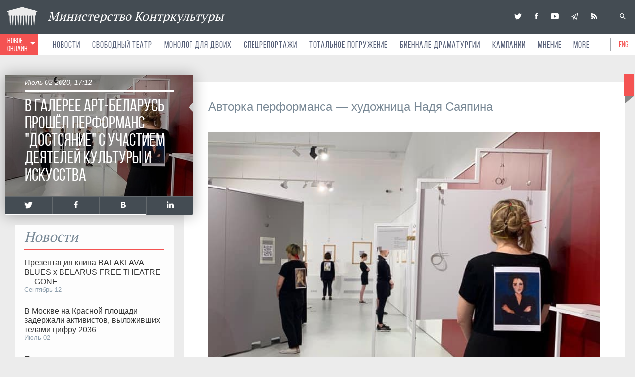

--- FILE ---
content_type: text/html; charset=utf-8
request_url: https://moc.media/ru/3088
body_size: 8612
content:



<!doctype html>



<!DOCTYPE html>
<html>
<head>
    <title>В галерее Арт-Беларусь прошёл перформанс &quot;Достояние&quot; с участием деятелей культуры и искусства :: Министерство Контркультуры</title>
    <meta charset="UTF-8"/>
    <meta name="viewport" content="width=device-width, initial-scale=1.0"/>
    <meta http-equiv="X-UA-Compatible" content="IE=edge" />
    <meta name="keywords" content="Ministry of Counterculture, I'm with the banned, Staging a Revolution, Political theatre, Human rights theatre, Documentary theatre, Theatre Eastern Europe, Revolution festival, Belarus Free Theatre" />
    <meta property="fb:app_id" content="1605995216285661"/>
	<meta name="yandex-verification" content="8b3cebba7c93de66" />
	<meta name="google-site-verification" content="GKsbz6RrWUnf5WGl7fmO0nbvwLzPaIpfPYawY0mFgl0" />
	<meta name="msvalidate.01" content="F32D8D0FC1105DC676BDD8EDF036EC39" />
    <link rel="stylesheet" href="/static/css/style.css"/>
    <link rel="stylesheet" href="/static/css/app.css"/>
    <link rel="alternate" type="application/rss+xml" title="Министерство Контркультуры" href="https://moc.media/ru/rss/"/>
    <link rel="canonical" href="https://moc.media/ru/3088" />
    <link rel="icon" href="/static/images/favicon.ico" type="image/x-icon">
    
    
    <meta name="description" content="Авторка перформанса — художница Надя Саяпина">
    <meta property="og:url" content="https://moc.media/ru/3088" />
    <meta property="og:type" content="article" />
    <meta property="og:title" content="В галерее Арт-Беларусь прошёл перформанс &quot;Достояние&quot; с участием деятелей культуры и искусства" />
    <meta property="og:description" content="Авторка перформанса — художница Надя Саяпина" />
    <meta property="og:image" content="https://moc.media/media/cache/01/54/0154a47a5bb75be51859132cb16efe0f.jpg" />
    
<script type="text/javascript" src="//vk.com/js/api/openapi.js?116"></script>
<script type="text/javascript">
  VK.init({apiId: 4955759, onlyWidgets: true});
</script>
    	

    <script type="text/javascript">
        window.config = {
            lang: "ru"
        }
    </script>
</head>
<body>
<script>
  window.fbAsyncInit = function() {
    FB.init({
      appId      : '1605995216285661',
      xfbml      : true,
      version    : 'v2.8'
    });
  };

  (function(d, s, id){
     var js, fjs = d.getElementsByTagName(s)[0];
     if (d.getElementById(id)) {return;}
     js = d.createElement(s); js.id = id;
     js.src = "//connect.facebook.net/en_US/sdk.js";
     fjs.parentNode.insertBefore(js, fjs);
   }(document, 'script', 'facebook-jssdk'));
</script>


<script>
  (function(i,s,o,g,r,a,m){i['GoogleAnalyticsObject']=r;i[r]=i[r]||function(){
  (i[r].q=i[r].q||[]).push(arguments)},i[r].l=1*new Date();a=s.createElement(o),
  m=s.getElementsByTagName(o)[0];a.async=1;a.src=g;m.parentNode.insertBefore(a,m)
  })(window,document,'script','//www.google-analytics.com/analytics.js','ga');

  ga('create', 'UA-63767102-1', 'auto');
  ga('send', 'pageview');
</script>





<header>
    <div class="bg-gray clearfix">
        <a class="logo fll db" href="/" title="Министерство Контркультуры"><i class="logo-img"></i>Министерство Контркультуры</a>
        <div class="flr">
            <div class="search posr flr">
                <a class="ico-item ion ion-android-search js-search" href="" title="Search"></a>
                <div class="header-search">
    <div class="header-search__body">
        <form method="get" action="/ru/search">
            <div class="form-el posr">
                <input name="q" class="inp-text_footer" type="search" />
                <button type="submit" class="btn btn_search ion ion-android-search"></button>
            </div>
        </form>
    </div>
</div>

            </div>
            <div class="header__soc">
                <a class="ico-item dib ion ion-social-twitter sl_twitter" title="Министерство Контркультуры" href="https://twitter.com/moc_media"></a>
                <a class="ico-item dib ion ion-social-facebook sl_facebook" title="Министерство Контркультуры" href="https://www.facebook.com/moc.media.rus"></a>
                <a class="ico-item dib ion ion-social-youtube sl_youtube" title="Министерство Контркультуры" href="https://www.youtube.com/channel/UC9ModQZUczLk6M4_jZxqq1w"></a>
                <a class="ico-item dib ion ion-paper-airplane" title="Министерство Контркультуры" href="https://feedburner.google.com/fb/a/mailverify?uri=moc_media&amp;loc=en_US"></a>    
                <a class="ico-item dib ion ion-social-rss" title="Министерство Контркультуры" href="/ru/rss/"></a>
                <!--<a class="ico-item dib ion ion-social-google sl_google" title="Министерство Контркультуры" href=""></a>
                <a class="ico-item dib ion ion-social-linkedin sl_linkidin" title="Министерство Контркультуры" href=""></a> -->
            </div>
        </div>
    </div>
    <div class="nav-box bg-white clearfix header-fix">
        <div class="fll menu-box">
            <a class="menu-link" href="">
               <span class="dib">
                   новое <br/> онлайн <!--<span id="recent_count" class="black"></span> -->
               </span>
                <i class="arrow dib"></i>
            </a>
            





<script id="menu-entry-tmpl" type="text/x-handlebars-template">
    <a class="mb-link" href="{{link}}">
        <span class="mb-link__title db">{{section}}</span>
        <span class="db mb-link__body">{{title}}</span>
    </a>
</script>
<script id="menu-date-tmpl" type="text/x-handlebars-template">
    <div class="mb-item__date">{{date}}</div>
</script>
<script id="menu-banner-tmpl" type="text/x-handlebars-template">
    <a class="i-link db" href="{{entry_link}}" title="" style="background-image: url({{image});">
        <span class="i-link__title dib">{{section}}</span>
        <span class="i-link__body db">{{title}}</span>
        <span class="i-link__controls db">
            <span class="i-link__count dib"></span>
            <span class="ico-article dib"></span>
        </span>
        <span class="i-link__author db">{{author}}</span>
    </a>
</script>


<div class="wrapper-menu">
    <div class="m-menu">
        <div class="mb-box"></div>
    </div>
</div>

        </div>
        <div class="flr lang-box mob-hide">
            <a class="lang-link red-link" href="#" title="Eng">Eng</a>
            <a class="logo-dark" href="/" title="Ministry Of Counterculture"></a>
        </div>
        <div class="mob-menu-btn mob-show flr">
            <div class="btn-line"></div>
            <div class="btn-line"></div>
            <div class="btn-line"></div>
        </div>
        <div class="wrapper-logo-mob mob-show">
            <a class="logo-mob" href="/" title="Министерство Контркультуры">
                <i class="logo-mob-ico"></i>
                <span class="hide_440">Министерство Контркультуры</span>
                <span class="show_440">moc.media</span>
            </a>
        </div>
        <div class="wnb">
            <div class="mob-show">
                <a class="lang-link red-link" href="#" title="Eng" style="padding:10px;">Eng</a>
            </div>
            <nav class="wnb__nav">
                
                    
                    <a class="nav-link" href="/ru/news">Новости</a>
                    
                
                    
                    <a class="nav-link" href="http://belarusfreetheatre.com/">Свободный театр</a>
                    
                
                    
                    <a class="nav-link" href="/ru/monologue-for-two">Монолог для двоих</a>
                    
                
                    
                    <a class="nav-link" href="/ru/features">Спецрепортажи</a>
                    
                
                    
                    <a class="nav-link" href="/ru/total-immersion">Тотальное погружение</a>
                    
                
                    
                    <a class="nav-link" href="/ru/drama-biennale">Биеннале драматургии</a>
                    
                
                    
                    <a class="nav-link" href="/ru/campaigns">Кампании</a>
                    
                
                    
                    <a class="nav-link" href="/ru/opinion">Мнение</a>
                    
                
                    
                    <a class="nav-link" href="/ru/reviews">Рецензии</a>
                    
                
                    
                    <a class="nav-link" href="/ru/events">Календарь событий</a>
                    
                
                <a class="nav-link" href="/ru/about/">О проекте</a>
            </nav>
        </div>
    </div>
</header>

<form id="langform" action="/i18n/setlang/" method="post">
    <input type='hidden' name='csrfmiddlewaretoken' value='U7MO7iDgMk4hfL3HsaHOGjB8ywd0gmpZ' />
    <input type="hidden" name="next" value="/en" />
    <input type="hidden" name="language" value="en" />
</form>


<div class="wrapper wrapper_content clearfix">
    <div class="col-main col-main_right">
        <article class="bg-white article posr_mob">
            <div class="wrapper-aside-left">
                <div class="aside-box left-aside">
                    <div class="article-title-box">
                        <div class="article-title__img" style="background-image: url(/media/cache/8a/c5/8ac5c74611ac7549301c190fed2c541f.jpg)">
                            <div class="article-title__date">Июль 02 2020, 17:12</div>
                            <h1>В галерее Арт-Беларусь прошёл перформанс &quot;Достояние&quot; с участием деятелей культуры и искусства</h1>
                            <div class="article-title__author"></div>
                        </div>
                        
                        <div class="article-title__soc clearfix">
    <a class="article-soc-link sl_twitter" href="/ru/3088" title="В галерее Арт-Беларусь прошёл перформанс &quot;Достояние&quot; с участием деятелей культуры и искусства">
        <span class="ion ion-social-twitter dib"></span>
        <!--<span class="count">0</span> -->
    </a>
    <a class="article-soc-link sl_facebook" href="/ru/3088" title="В галерее Арт-Беларусь прошёл перформанс &quot;Достояние&quot; с участием деятелей культуры и искусства">
        <span class="ion ion-social-facebook dib"></span>
        <!-- <span class="count">0</span> -->
    </a>
	<a class="article-soc-link sl_google" href="/ru/3088" title="В галерее Арт-Беларусь прошёл перформанс &quot;Достояние&quot; с участием деятелей культуры и искусства">
    <span class="dib ico-vk_white"></span>
    <!-- <span class="count">0</span> -->
	</a> 
    <a class="article-soc-link sl_linkidin" href="/ru/3088" title="В галерее Арт-Беларусь прошёл перформанс &quot;Достояние&quot; с участием деятелей культуры и искусства">
        <span class="ion linkidin-ico dib"></span>
        <!-- <span class="count">0</span> -->
    </a>
</div>

                    </div>
                    <aside class="mob-hide">
                        <div class="bg-fd posr col-3_p">
                            <h2>Новости</h2>
                            
                            <a class="n-link_big db" href="/ru/3100" title="Презентация клипа BALAKLAVA BLUES x BELARUS FREE THEATRE — GONE">
                                <span class="n-link__body db">
                                    <span class="db oh">Презентация клипа BALAKLAVA BLUES x BELARUS FREE THEATRE — GONE</span>
                                    <span class="gray db">Сентябрь 12</span>
                                </span>
                            </a>
                            
                            <a class="n-link_big db" href="/ru/3090" title="В Москве на Красной площади задержали активистов,  выложивших телами цифру 2036">
                                <span class="n-link__body db">
                                    <span class="db oh">В Москве на Красной площади задержали активистов,  выложивших телами цифру 2036</span>
                                    <span class="gray db">Июль 02</span>
                                </span>
                            </a>
                            
                            <a class="n-link_big db" href="/ru/3089" title="Перед протестом против полицейского насилия власти Кубы задержали художницу Таню Бругуеру">
                                <span class="n-link__body db">
                                    <span class="db oh">Перед протестом против полицейского насилия власти Кубы задержали художницу Таню Бругуеру</span>
                                    <span class="gray db">Июль 02</span>
                                </span>
                            </a>
                            
                            <a class="n-link_big db" href="/ru/3088" title="В галерее Арт-Беларусь прошёл перформанс &quot;Достояние&quot; с участием деятелей культуры и искусства">
                                <span class="n-link__body db">
                                    <span class="db oh">В галерее Арт-Беларусь прошёл перформанс &quot;Достояние&quot; с участием деятелей культуры и искусства</span>
                                    <span class="gray db">Июль 02</span>
                                </span>
                            </a>
                            
                            <a class="n-link_big db" href="/ru/3087" title="Подозреваемые в похищении граффити Бэнкси из концертного зала &quot;Батаклан&quot; задержаны в Париже">
                                <span class="n-link__body db">
                                    <span class="db oh">Подозреваемые в похищении граффити Бэнкси из концертного зала &quot;Батаклан&quot; задержаны в Париже</span>
                                    <span class="gray db">Июль 01</span>
                                </span>
                            </a>
                            
                            <div class="tar">
                                <a class="more-link red-link" href="/ru/news" title="more">еще</a>
                            </div>
                        </div>
                    </aside>
                </div>
            </div>
            <div class="posr_decs">
                <div class="comm-count"><fb:comments-count href="https://moc.media/ru/3088"></fb:comments-count></div>
            </div>
            <div class="article__desc"><p>Авторка перформанса — художница Надя Саяпина</p></div>
            
            <p><img src="https://moc.media/media/images/24d40dbabc8711eab50e9c8e99086854-1.jpg" width=100%>Источник: Ольга Мжельская</p>

<p>1 июля в галерее Арт-Беларусь прошёл перформанс "Достояние", в котором приняли участие более 20 акторов(-ок): художники, деятели современного театра, искусствоведы, кураторы и арт-менеджеры, и другие представители(-ницы) культуры.</p>

<p>Идея перфоманса пренадлежит художнице Наде Саяпиной: </p>

<p>"Данный перформанс, как и любое художественное произведение, может иметь разные прочтения. </p>

<p>Для меня он говорит о живом искусстве и медиаторах, которые делают его живым, несут его через себя и буквально "на своих спинах", которые готовы "отстоять" его ценность. </p>

<p>О том, что любое искусство может быть одновременно достоянием, мишенью, символом, месседжем, вещественным и не материальным, присутствующим и отсутствующим. </p>

<p>Искусство это люди, которые за ним стоят".</p>

<p>Участницы и участники: Янис Саар, Маша Танина, Анна Редько, Оксана Жгировская, Валентина Мороз, Кристина Брукштын, Ульяна Невзорова, Ирина Лукашенко, Дмитрий Ой, Лена Огорелышева, Кирилл Колбасников, Яня Зайченко, Мария Белькович, Надя Саяпина, Богдан Хмельницкий, Артур Комаровский, Саша Бобкова, Геннадий Архипов, Наташа Брик, Кристина Иванцова, Даша Чурко и другие.</p>

<p>Работы, представленные на спинах участников и участниц, <a href="https://moc.media/ru/3048">были конфискованы</a> властями в рамках дела против потенциального кандидата в президенты Виктора Бабарико.</p>  

 

<b><i>Подпишитесь на нашу рассылку:</i></b>

<form style="border:0px solid #ccc;padding:3px;text-align:left;" action="https://feedburner.google.com/fb/a/mailverify" method="post" target="popupwindow" onsubmit="window.open('https://feedburner.google.com/fb/a/mailverify?uri=moc_media', 'popupwindow', 'scrollbars=yes,width=550,height=520');return true"><br /><input type="text" style="width:140px" name="email"/>&nbsp;<input type="hidden" value="moc_media" name="uri"/><input type="hidden" name="loc" value="ru_RU"/><input type="submit" value="Подписаться" /></form>

<script src="//my.hellobar.com/d260c9231f620fd1316f94d3d8f62b3b8c4f9353.js" type="text/javascript" charset="utf-8" async="async"></script>



                <div class="article__soc">
                    <div class="dib dib_soc">
            			<div class="fb-like" data-href="https://moc.media/ru/3088" data-action="like" data-show-faces="false" data-share="true" data-layout="button_count"></div>
        			</div>
        			<div class="dib dib_soc">
            <a href="https://twitter.com/share" class="twitter-share-button" data-text="В галерее Арт-Беларусь прошёл перформанс &quot;Достояние&quot; с участием деятелей культуры и искусства">Tweet</a>
            <script>!function(d,s,id){var js,fjs=d.getElementsByTagName(s)[0],p=/^http:/.test(d.location)?'http':'https';if(!d.getElementById(id)){js=d.createElement(s);js.id=id;js.src=p+'://platform.twitter.com/widgets.js';fjs.parentNode.insertBefore(js,fjs);}}(document, 'script', 'twitter-wjs');</script>
        			</div>
        			<div class="dib dib_soc">
            			<div class="g-plus" data-action="share" data-annotation="bubble" data-href="https://moc.media/ru/3088"></div>
            <script type="text/javascript">
                window.___gcfg = {lang: 'en'};
                (function() {
                    var po = document.createElement('script'); po.type = 'text/javascript'; po.async = true;
                    po.src = 'https://apis.google.com/js/platform.js';
                    var s = document.getElementsByTagName('script')[0]; s.parentNode.insertBefore(po, s);
                })();
            </script>
        			</div>
        			<div class="dib dib_soc">
						<div id="vk_like"></div>
<script type="text/javascript">
VK.Widgets.Like("vk_like", {type: "button", height: 20});
</script>
        			</div>
    			</div>  
        </article>
        
        
        
        <h4>Комментарии:</h4>
        <div class="mb36">
            <div class="fb-comments" data-href="https://moc.media/ru/3088" data-width="100%" data-numposts="10" data-colorscheme="light"></div>
        </div>

        <div class="featured-box clearfix mb36">
            <h2>Рекомендуем</h2>
            


<div class="col-half">
    
        
<a class="i-link db" href="/ru/3137" title="Монолог для двоих: Анна Горчакова" style="background-image: url(/media/cache/71/76/717652b614fc9b583b3286fbd39e79ed.jpg);">
    <span class="i-link__title dib">Монолог для двоих</span>
    <span class="i-link__body db">Монолог для двоих: Анна Горчакова</span>
    <span class="i-link__controls db">
        <span class="i-link__count dib"><fb:comments-count href="https://moc.media/ru/3137"></fb:comments-count></span>
        <span class="dib ico-video"></span>
        
    </span>
</a>

        
<a class="i-link db" href="/ru/3136" title="Монолог для двоих: Дмитрий Лаевский" style="background-image: url(/media/cache/94/35/9435e3aced65fe2cd90bbc6bac358bac.jpg);">
    <span class="i-link__title dib">Монолог для двоих</span>
    <span class="i-link__body db">Монолог для двоих: Дмитрий Лаевский</span>
    <span class="i-link__controls db">
        <span class="i-link__count dib"><fb:comments-count href="https://moc.media/ru/3136"></fb:comments-count></span>
        <span class="dib ico-video"></span>
        
    </span>
</a>

        
</div>
<div class="col-half">

<a class="i-link db" href="/ru/3135" title="Монолог для двоих: Андрей Мостыка" style="background-image: url(/media/cache/ed/04/ed0453070b94cb0467aa6325b1d94ad4.jpg);">
    <span class="i-link__title dib">Монолог для двоих</span>
    <span class="i-link__body db">Монолог для двоих: Андрей Мостыка</span>
    <span class="i-link__controls db">
        <span class="i-link__count dib"><fb:comments-count href="https://moc.media/ru/3135"></fb:comments-count></span>
        <span class="dib ico-video"></span>
        
    </span>
</a>

        
<a class="i-link db" href="/ru/3134" title="Монолог для двоих: Ирина Романова" style="background-image: url(/media/cache/08/63/0863572c5f2d9f1e3b35dc01560fc5b3.jpg);">
    <span class="i-link__title dib">Монолог для двоих</span>
    <span class="i-link__body db">Монолог для двоих: Ирина Романова</span>
    <span class="i-link__controls db">
        <span class="i-link__count dib"><fb:comments-count href="https://moc.media/ru/3134"></fb:comments-count></span>
        <span class="dib ico-video"></span>
        
    </span>
</a>

</div>

        </div>
    </div>

    <aside class="mob-show">
        <div class="bg-fd posr col-3_p">
            <h2>Новости</h2>
            
            <a class="n-link_big db" href="/ru/3100" title="Презентация клипа BALAKLAVA BLUES x BELARUS FREE THEATRE — GONE">
                 <span class="n-link__body db">
                     <span class="gray db">Сентябрь 12</span>
                     <span class="db oh">Презентация клипа BALAKLAVA BLUES x BELARUS FREE THEATRE — GONE</span>
                 </span>
            </a>
            
            <a class="n-link_big db" href="/ru/3090" title="В Москве на Красной площади задержали активистов,  выложивших телами цифру 2036">
                 <span class="n-link__body db">
                     <span class="gray db">Июль 02</span>
                     <span class="db oh">В Москве на Красной площади задержали активистов,  выложивших телами цифру 2036</span>
                 </span>
            </a>
            
            <a class="n-link_big db" href="/ru/3089" title="Перед протестом против полицейского насилия власти Кубы задержали художницу Таню Бругуеру">
                 <span class="n-link__body db">
                     <span class="gray db">Июль 02</span>
                     <span class="db oh">Перед протестом против полицейского насилия власти Кубы задержали художницу Таню Бругуеру</span>
                 </span>
            </a>
            
            <a class="n-link_big db" href="/ru/3088" title="В галерее Арт-Беларусь прошёл перформанс &quot;Достояние&quot; с участием деятелей культуры и искусства">
                 <span class="n-link__body db">
                     <span class="gray db">Июль 02</span>
                     <span class="db oh">В галерее Арт-Беларусь прошёл перформанс &quot;Достояние&quot; с участием деятелей культуры и искусства</span>
                 </span>
            </a>
            
            <a class="n-link_big db" href="/ru/3087" title="Подозреваемые в похищении граффити Бэнкси из концертного зала &quot;Батаклан&quot; задержаны в Париже">
                 <span class="n-link__body db">
                     <span class="gray db">Июль 01</span>
                     <span class="db oh">Подозреваемые в похищении граффити Бэнкси из концертного зала &quot;Батаклан&quot; задержаны в Париже</span>
                 </span>
            </a>
            
            <div class="tar">
                <a class="more-link  red-link" href="/ru/news" title="еще">еще</a>
            </div>
        </div>
    </aside>
</div>



<footer class="bg-white p-45 clearfix">
    <div class="wrapper clearfix  mob-hide">
        <div class="col-half">
            <a class="f-logo" href="" title=""></a>
            <div class="copyright">
                Contact: <br/>
                66 The Cut, London, SE1 8LZ <br/>
                General Enquiries: 020 7922 2998 <br/>
                Management: 020 7922 2992 <br />
                <a href="mailto:info@belarusfreetheatre.com">info@belarusfreetheatre.com</a> <br/>
                &copy; 2026 MOC.media. All rights reserved.
                <br/>
                <a href="https://moc.media/en/bft/privacy/"> Privacy and Cookies Policy</a><br />
                <noindex><!--LiveInternet counter--><script type="text/javascript"><!--
document.write("<a href='//www.liveinternet.ru/click' "+
"target=_blank><img src='//counter.yadro.ru/hit?t44.1;r"+
escape(document.referrer)+((typeof(screen)=="undefined")?"":
";s"+screen.width+"*"+screen.height+"*"+(screen.colorDepth?
screen.colorDepth:screen.pixelDepth))+";u"+escape(document.URL)+
";h"+escape(document.title.substring(0,80))+";"+Math.random()+
"' alt='' title='LiveInternet' "+
"border='0' width='1' height='1'><\/a>")
//--></script><!--/LiveInternet-->
            </div>
        </div>
        <div class="col-half">
            <div class="clearfix mb20">
                <ul class="f-menu">
                    
                        
                        <li><a class="dark-link" href="/ru/news">Новости</a></li>
                        
                        
                    
                        
                        <li><a class="dark-link" href="http://belarusfreetheatre.com/">Свободный театр</a></li>
                        
                        
                    
                        
                        <li><a class="dark-link" href="/ru/monologue-for-two">Монолог для двоих</a></li>
                        
                        
                    
                        
                        <li><a class="dark-link" href="/ru/features">Спецрепортажи</a></li>
                        
                        
                </ul>
                <ul class="f-menu">
                        
                    
                        
                        <li><a class="dark-link" href="/ru/total-immersion">Тотальное погружение</a></li>
                        
                        
                    
                        
                        <li><a class="dark-link" href="/ru/drama-biennale">Биеннале драматургии</a></li>
                        
                        
                    
                        
                        <li><a class="dark-link" href="/ru/campaigns">Кампании</a></li>
                        
                        
                    
                        
                        <li><a class="dark-link" href="/ru/opinion">Мнение</a></li>
                        
                        
                </ul>
                <ul class="f-menu">
                        
                    
                        
                        <li><a class="dark-link" href="/ru/reviews">Рецензии</a></li>
                        
                        
                    
                        
                        <li><a class="dark-link" href="/ru/events">Календарь событий</a></li>
                        
                        
                    
                    <li><a class="dark-link" href="/ru/about/">О проекте</a></li>
                </ul>
            </div>
            <div class="fs">
                <form action="">
                    <div class="form-el posr">
                        <input class="inp-text_footer" type="search"/>
                        <button type="submit" class="btn btn_search ion ion-android-search"></button>
                    </div>
                </form>
            </div>
        </div>
    </div>
    <div class="wrapper footer_mobile mob-show">
        <div class="mob-show">
            <div class="footer__soc mb20">
                <a class="ico-item dib ion ion-social-youtube" title="Министерство Контркультуры" href="https://www.youtube.com/channel/UC9ModQZUczLk6M4_jZxqq1w"></a>
                <!--<a class="ico-item dib ion ion-social-googleplus" title="Google+" href=""></a> -->
                <a class="ico-item dib ion ion-social-twitter" title="Министерство Контркультуры" href="https://twitter.com/ctrl_culture"></a>
                <a class="ico-item dib ion ion-social-facebook" title="Министерство Контркультуры" href="https://www.facebook.com/moc.media.rus"></a>
                <a class="ico-item dib ion ion-social-rss" title="Министерство Контркультуры" href="/ru/rss/"></a>
            </div>
            <div class="clearfix">
                <div class="col-half">
                    <ul class="f-menu">
                        
                        
                        <li><a class="dark-link" href="/ru/news">Новости</a></li>
                        
                        
                    
                        
                        <li><a class="dark-link" href="http://belarusfreetheatre.com/">Свободный театр</a></li>
                        
                        
                    
                        
                        <li><a class="dark-link" href="/ru/monologue-for-two">Монолог для двоих</a></li>
                        
                        
                    
                        
                        <li><a class="dark-link" href="/ru/features">Спецрепортажи</a></li>
                        
                        
                    
                        
                        <li><a class="dark-link" href="/ru/total-immersion">Тотальное погружение</a></li>
                        
                        
                    </ul>
                    <ul class="f-menu">
                        
                    
                        
                        <li><a class="dark-link" href="/ru/drama-biennale">Биеннале драматургии</a></li>
                        
                        
                    
                        
                        <li><a class="dark-link" href="/ru/campaigns">Кампании</a></li>
                        
                        
                    
                        
                        <li><a class="dark-link" href="/ru/opinion">Мнение</a></li>
                        
                        
                    
                        
                        <li><a class="dark-link" href="/ru/reviews">Рецензии</a></li>
                        
                        
                    
                        
                        <li><a class="dark-link" href="/ru/events">Календарь событий</a></li>
                        
                        
                    </ul>
                    <ul class="f-menu">
                        
                    
                    <li><a class="dark-link" href="/ru/about/">О проекте</a></li>
                    </ul>
                </div>
                <div class="copyright col-half">
                    <div class="copyright_mobile">
                        66 The Cut, London, SE1 8LZ <br/>
                        General Enquiries: 020 7922 2998 <br/>
                        Management: 020 7922 2992
                    </div>
                    <a class="f-logo" href="" title=""></a>
                    <div class="clear">
                        <a href="mailto:info@belarusfreetheatre.com">info@belarusfreetheatre.com</a>
                        <br/>
                        &copy; 2026 MOC.media. All rights reserved.
                        <br />
                        <a href="https://moc.media/en/bft/privacy/"> Privacy and Cookies Policy</a>
                        <noindex><!--LiveInternet counter--><script type="text/javascript"><!--
document.write("<a href='//www.liveinternet.ru/click' "+
"target=_blank><img src='//counter.yadro.ru/hit?t44.1;r"+
escape(document.referrer)+((typeof(screen)=="undefined")?"":
";s"+screen.width+"*"+screen.height+"*"+(screen.colorDepth?
screen.colorDepth:screen.pixelDepth))+";u"+escape(document.URL)+
";h"+escape(document.title.substring(0,80))+";"+Math.random()+
"' alt='' title='LiveInternet' "+
"border='0' width='1' height='1'><\/a>")
//--></script><!--/LiveInternet-->
</noindex>
                    </div>
                </div>
            </div>
        </div>
    </div>
</footer>
<div class="overlay js-overlay"></div>


<script src="/static/js/jquery-1.11.2.min.js"></script>
<script src="/static/js/jquery.formstyler.min.js"></script>
<script src="/static/js/owl.carousel.min.js"></script>
<script src="/static/js/handlebars-v3.0.0.min.js"></script>
<script src="/static/js/modernizr.custom.72187.js"></script>
<script src="/static/js/app.js?t=3"></script>
<script src="/static/js/script.js"></script>

<!--[if lt IE 9]>
<script src="/static/js/html5shiv.min.js"></script>
<script src="/static/js/css3-mediaqueries.js"></script>
<![endif]-->


</body>
</html>


--- FILE ---
content_type: text/html; charset=utf-8
request_url: https://accounts.google.com/o/oauth2/postmessageRelay?parent=https%3A%2F%2Fmoc.media&jsh=m%3B%2F_%2Fscs%2Fabc-static%2F_%2Fjs%2Fk%3Dgapi.lb.en.2kN9-TZiXrM.O%2Fd%3D1%2Frs%3DAHpOoo_B4hu0FeWRuWHfxnZ3V0WubwN7Qw%2Fm%3D__features__
body_size: 160
content:
<!DOCTYPE html><html><head><title></title><meta http-equiv="content-type" content="text/html; charset=utf-8"><meta http-equiv="X-UA-Compatible" content="IE=edge"><meta name="viewport" content="width=device-width, initial-scale=1, minimum-scale=1, maximum-scale=1, user-scalable=0"><script src='https://ssl.gstatic.com/accounts/o/2580342461-postmessagerelay.js' nonce="gc5oSccTM7k1D_DRPiL4Aw"></script></head><body><script type="text/javascript" src="https://apis.google.com/js/rpc:shindig_random.js?onload=init" nonce="gc5oSccTM7k1D_DRPiL4Aw"></script></body></html>

--- FILE ---
content_type: text/css
request_url: https://moc.media/static/css/style.css
body_size: 44336
content:
@charset "UTF-8";
@import url(//fonts.googleapis.com/css?family=PT+Serif:400,700&subset=cyrillic,latin);

@font-face {
    font-family: 'Bebas Neue';
    src: url('fonts/bebasneue_regular-webfont.eot');
    src: url('fonts/bebasneue_regular-webfont.eot?#iefix') format('embedded-opentype'),
    url('fonts/bebasneue_regular-webfont.woff2') format('woff2'),
    url('fonts/bebasneue_regular-webfont.woff') format('woff'),
    url('fonts/bebasneue_regular-webfont.ttf') format('truetype');
    font-weight: normal;
    font-style: normal;

}

/*!
  Ionicons, v2.0.0
  Created by Ben Sperry for the Ionic Framework, http://ionicons.com/
  https://twitter.com/benjsperry  https://twitter.com/ionicframework
  MIT License: https://github.com/driftyco/ionicons

  Android-style icons originally built by GoogleтАЩs
  Material Design Icons: https://github.com/google/material-design-icons
  used under CC BY http://creativecommons.org/licenses/by/4.0/
  Modified icons to fit ioniconтАЩs grid from original.
*/
@font-face {
    font-family: "Ionicons";
    src: url("fonts/ionicons.eot?v=2.0.0");
    src: url("fonts/ionicons.eot?v=2.0.0#iefix") format("embedded-opentype"), url("fonts/ionicons.ttf?v=2.0.0") format("truetype"), url("fonts/ionicons.woff?v=2.0.0") format("woff"), url("fonts/ionicons.svg?v=2.0.0#Ionicons") format("svg");
    font-weight: normal;
    font-style: normal;
}
.ion, .ionicons,
.ion-alert:before,
.ion-alert-circled:before,
.ion-android-add:before,
.ion-android-add-circle:before,
.ion-android-alarm-clock:before,
.ion-android-alert:before,
.ion-android-apps:before,
.ion-android-archive:before,
.ion-android-arrow-back:before,
.ion-android-arrow-down:before,
.ion-android-arrow-dropdown:before,
.ion-android-arrow-dropdown-circle:before,
.ion-android-arrow-dropleft:before,
.ion-android-arrow-dropleft-circle:before,
.ion-android-arrow-dropright:before,
.ion-android-arrow-dropright-circle:before,
.ion-android-arrow-dropup:before,
.ion-android-arrow-dropup-circle:before,
.ion-android-arrow-forward:before,
.ion-android-arrow-up:before,
.ion-android-attach:before,
.ion-android-bar:before,
.ion-android-bicycle:before,
.ion-android-boat:before,
.ion-android-bookmark:before,
.ion-android-bulb:before,
.ion-android-bus:before,
.ion-android-calendar:before,
.ion-android-call:before,
.ion-android-camera:before,
.ion-android-cancel:before,
.ion-android-car:before,
.ion-android-cart:before,
.ion-android-chat:before,
.ion-android-checkbox:before,
.ion-android-checkbox-blank:before,
.ion-android-checkbox-outline:before,
.ion-android-checkbox-outline-blank:before,
.ion-android-checkmark-circle:before,
.ion-android-clipboard:before,
.ion-android-close:before,
.ion-android-cloud:before,
.ion-android-cloud-circle:before,
.ion-android-cloud-done:before,
.ion-android-cloud-outline:before,
.ion-android-color-palette:before,
.ion-android-compass:before,
.ion-android-contact:before,
.ion-android-contacts:before,
.ion-android-contract:before,
.ion-android-create:before,
.ion-android-delete:before,
.ion-android-desktop:before,
.ion-android-document:before,
.ion-android-done:before,
.ion-android-done-all:before,
.ion-android-download:before,
.ion-android-drafts:before,
.ion-android-exit:before,
.ion-android-expand:before,
.ion-android-favorite:before,
.ion-android-favorite-outline:before,
.ion-android-film:before,
.ion-android-folder:before,
.ion-android-folder-open:before,
.ion-android-funnel:before,
.ion-android-globe:before,
.ion-android-hand:before,
.ion-android-hangout:before,
.ion-android-happy:before,
.ion-android-home:before,
.ion-android-image:before,
.ion-android-laptop:before,
.ion-android-list:before,
.ion-android-locate:before,
.ion-android-lock:before,
.ion-android-mail:before,
.ion-android-map:before,
.ion-android-menu:before,
.ion-android-microphone:before,
.ion-android-microphone-off:before,
.ion-android-more-horizontal:before,
.ion-android-more-vertical:before,
.ion-android-navigate:before,
.ion-android-notifications:before,
.ion-android-notifications-none:before,
.ion-android-notifications-off:before,
.ion-android-open:before,
.ion-android-options:before,
.ion-android-people:before,
.ion-android-person:before,
.ion-android-person-add:before,
.ion-android-phone-landscape:before,
.ion-android-phone-portrait:before,
.ion-android-pin:before,
.ion-android-plane:before,
.ion-android-playstore:before,
.ion-android-print:before,
.ion-android-radio-button-off:before,
.ion-android-radio-button-on:before,
.ion-android-refresh:before,
.ion-android-remove:before,
.ion-android-remove-circle:before,
.ion-android-restaurant:before,
.ion-android-sad:before,
.ion-android-search:before,
.ion-android-send:before,
.ion-android-settings:before,
.ion-android-share:before,
.ion-android-share-alt:before,
.ion-android-star:before,
.ion-android-star-half:before,
.ion-android-star-outline:before,
.ion-android-stopwatch:before,
.ion-android-subway:before,
.ion-android-sunny:before,
.ion-android-sync:before,
.ion-android-textsms:before,
.ion-android-time:before,
.ion-android-train:before,
.ion-android-unlock:before,
.ion-android-upload:before,
.ion-android-volume-down:before,
.ion-android-volume-mute:before,
.ion-android-volume-off:before,
.ion-android-volume-up:before,
.ion-android-walk:before,
.ion-android-warning:before,
.ion-android-watch:before,
.ion-android-wifi:before,
.ion-aperture:before,
.ion-archive:before,
.ion-arrow-down-a:before,
.ion-arrow-down-b:before,
.ion-arrow-down-c:before,
.ion-arrow-expand:before,
.ion-arrow-graph-down-left:before,
.ion-arrow-graph-down-right:before,
.ion-arrow-graph-up-left:before,
.ion-arrow-graph-up-right:before,
.ion-arrow-left-a:before,
.ion-arrow-left-b:before,
.ion-arrow-left-c:before,
.ion-arrow-move:before,
.ion-arrow-resize:before,
.ion-arrow-return-left:before,
.ion-arrow-return-right:before,
.ion-arrow-right-a:before,
.ion-arrow-right-b:before,
.ion-arrow-right-c:before,
.ion-arrow-shrink:before,
.ion-arrow-swap:before,
.ion-arrow-up-a:before,
.ion-arrow-up-b:before,
.ion-arrow-up-c:before,
.ion-asterisk:before,
.ion-at:before,
.ion-backspace:before,
.ion-backspace-outline:before,
.ion-bag:before,
.ion-battery-charging:before,
.ion-battery-empty:before,
.ion-battery-full:before,
.ion-battery-half:before,
.ion-battery-low:before,
.ion-beaker:before,
.ion-beer:before,
.ion-bluetooth:before,
.ion-bonfire:before,
.ion-bookmark:before,
.ion-bowtie:before,
.ion-briefcase:before,
.ion-bug:before,
.ion-calculator:before,
.ion-calendar:before,
.ion-camera:before,
.ion-card:before,
.ion-cash:before,
.ion-chatbox:before,
.ion-chatbox-working:before,
.ion-chatboxes:before,
.ion-chatbubble:before,
.ion-chatbubble-working:before,
.ion-chatbubbles:before,
.ion-checkmark:before,
.ion-checkmark-circled:before,
.ion-checkmark-round:before,
.ion-chevron-down:before,
.ion-chevron-left:before,
.ion-chevron-right:before,
.ion-chevron-up:before,
.ion-clipboard:before,
.ion-clock:before,
.ion-close:before,
.ion-close-circled:before,
.ion-close-round:before,
.ion-closed-captioning:before,
.ion-cloud:before,
.ion-code:before,
.ion-code-download:before,
.ion-code-working:before,
.ion-coffee:before,
.ion-compass:before,
.ion-compose:before,
.ion-connection-bars:before,
.ion-contrast:before,
.ion-crop:before,
.ion-cube:before,
.ion-disc:before,
.ion-document:before,
.ion-document-text:before,
.ion-drag:before,
.ion-earth:before,
.ion-easel:before,
.ion-edit:before,
.ion-egg:before,
.ion-eject:before,
.ion-email:before,
.ion-email-unread:before,
.ion-erlenmeyer-flask:before,
.ion-erlenmeyer-flask-bubbles:before,
.ion-eye:before,
.ion-eye-disabled:before,
.ion-female:before,
.ion-filing:before,
.ion-film-marker:before,
.ion-fireball:before,
.ion-flag:before,
.ion-flame:before,
.ion-flash:before,
.ion-flash-off:before,
.ion-folder:before,
.ion-fork:before,
.ion-fork-repo:before,
.ion-forward:before,
.ion-funnel:before,
.ion-gear-a:before,
.ion-gear-b:before,
.ion-grid:before,
.ion-hammer:before,
.ion-happy:before,
.ion-happy-outline:before,
.ion-headphone:before,
.ion-heart:before,
.ion-heart-broken:before,
.ion-help:before,
.ion-help-buoy:before,
.ion-help-circled:before,
.ion-home:before,
.ion-icecream:before,
.ion-image:before,
.ion-images:before,
.ion-information:before,
.ion-information-circled:before,
.ion-ionic:before,
.ion-ios-alarm:before,
.ion-ios-alarm-outline:before,
.ion-ios-albums:before,
.ion-ios-albums-outline:before,
.ion-ios-americanfootball:before,
.ion-ios-americanfootball-outline:before,
.ion-ios-analytics:before,
.ion-ios-analytics-outline:before,
.ion-ios-arrow-back:before,
.ion-ios-arrow-down:before,
.ion-ios-arrow-forward:before,
.ion-ios-arrow-left:before,
.ion-ios-arrow-right:before,
.ion-ios-arrow-thin-down:before,
.ion-ios-arrow-thin-left:before,
.ion-ios-arrow-thin-right:before,
.ion-ios-arrow-thin-up:before,
.ion-ios-arrow-up:before,
.ion-ios-at:before,
.ion-ios-at-outline:before,
.ion-ios-barcode:before,
.ion-ios-barcode-outline:before,
.ion-ios-baseball:before,
.ion-ios-baseball-outline:before,
.ion-ios-basketball:before,
.ion-ios-basketball-outline:before,
.ion-ios-bell:before,
.ion-ios-bell-outline:before,
.ion-ios-body:before,
.ion-ios-body-outline:before,
.ion-ios-bolt:before,
.ion-ios-bolt-outline:before,
.ion-ios-book:before,
.ion-ios-book-outline:before,
.ion-ios-bookmarks:before,
.ion-ios-bookmarks-outline:before,
.ion-ios-box:before,
.ion-ios-box-outline:before,
.ion-ios-briefcase:before,
.ion-ios-briefcase-outline:before,
.ion-ios-browsers:before,
.ion-ios-browsers-outline:before,
.ion-ios-calculator:before,
.ion-ios-calculator-outline:before,
.ion-ios-calendar:before,
.ion-ios-calendar-outline:before,
.ion-ios-camera:before,
.ion-ios-camera-outline:before,
.ion-ios-cart:before,
.ion-ios-cart-outline:before,
.ion-ios-chatboxes:before,
.ion-ios-chatboxes-outline:before,
.ion-ios-chatbubble:before,
.ion-ios-chatbubble-outline:before,
.ion-ios-checkmark:before,
.ion-ios-checkmark-empty:before,
.ion-ios-checkmark-outline:before,
.ion-ios-circle-filled:before,
.ion-ios-circle-outline:before,
.ion-ios-clock:before,
.ion-ios-clock-outline:before,
.ion-ios-close:before,
.ion-ios-close-empty:before,
.ion-ios-close-outline:before,
.ion-ios-cloud:before,
.ion-ios-cloud-download:before,
.ion-ios-cloud-download-outline:before,
.ion-ios-cloud-outline:before,
.ion-ios-cloud-upload:before,
.ion-ios-cloud-upload-outline:before,
.ion-ios-cloudy:before,
.ion-ios-cloudy-night:before,
.ion-ios-cloudy-night-outline:before,
.ion-ios-cloudy-outline:before,
.ion-ios-cog:before,
.ion-ios-cog-outline:before,
.ion-ios-color-filter:before,
.ion-ios-color-filter-outline:before,
.ion-ios-color-wand:before,
.ion-ios-color-wand-outline:before,
.ion-ios-compose:before,
.ion-ios-compose-outline:before,
.ion-ios-contact:before,
.ion-ios-contact-outline:before,
.ion-ios-copy:before,
.ion-ios-copy-outline:before,
.ion-ios-crop:before,
.ion-ios-crop-strong:before,
.ion-ios-download:before,
.ion-ios-download-outline:before,
.ion-ios-drag:before,
.ion-ios-email:before,
.ion-ios-email-outline:before,
.ion-ios-eye:before,
.ion-ios-eye-outline:before,
.ion-ios-fastforward:before,
.ion-ios-fastforward-outline:before,
.ion-ios-filing:before,
.ion-ios-filing-outline:before,
.ion-ios-film:before,
.ion-ios-film-outline:before,
.ion-ios-flag:before,
.ion-ios-flag-outline:before,
.ion-ios-flame:before,
.ion-ios-flame-outline:before,
.ion-ios-flask:before,
.ion-ios-flask-outline:before,
.ion-ios-flower:before,
.ion-ios-flower-outline:before,
.ion-ios-folder:before,
.ion-ios-folder-outline:before,
.ion-ios-football:before,
.ion-ios-football-outline:before,
.ion-ios-game-controller-a:before,
.ion-ios-game-controller-a-outline:before,
.ion-ios-game-controller-b:before,
.ion-ios-game-controller-b-outline:before,
.ion-ios-gear:before,
.ion-ios-gear-outline:before,
.ion-ios-glasses:before,
.ion-ios-glasses-outline:before,
.ion-ios-grid-view:before,
.ion-ios-grid-view-outline:before,
.ion-ios-heart:before,
.ion-ios-heart-outline:before,
.ion-ios-help:before,
.ion-ios-help-empty:before,
.ion-ios-help-outline:before,
.ion-ios-home:before,
.ion-ios-home-outline:before,
.ion-ios-infinite:before,
.ion-ios-infinite-outline:before,
.ion-ios-information:before,
.ion-ios-information-empty:before,
.ion-ios-information-outline:before,
.ion-ios-ionic-outline:before,
.ion-ios-keypad:before,
.ion-ios-keypad-outline:before,
.ion-ios-lightbulb:before,
.ion-ios-lightbulb-outline:before,
.ion-ios-list:before,
.ion-ios-list-outline:before,
.ion-ios-location:before,
.ion-ios-location-outline:before,
.ion-ios-locked:before,
.ion-ios-locked-outline:before,
.ion-ios-loop:before,
.ion-ios-loop-strong:before,
.ion-ios-medical:before,
.ion-ios-medical-outline:before,
.ion-ios-medkit:before,
.ion-ios-medkit-outline:before,
.ion-ios-mic:before,
.ion-ios-mic-off:before,
.ion-ios-mic-outline:before,
.ion-ios-minus:before,
.ion-ios-minus-empty:before,
.ion-ios-minus-outline:before,
.ion-ios-monitor:before,
.ion-ios-monitor-outline:before,
.ion-ios-moon:before,
.ion-ios-moon-outline:before,
.ion-ios-more:before,
.ion-ios-more-outline:before,
.ion-ios-musical-note:before,
.ion-ios-musical-notes:before,
.ion-ios-navigate:before,
.ion-ios-navigate-outline:before,
.ion-ios-nutrition:before,
.ion-ios-nutrition-outline:before,
.ion-ios-paper:before,
.ion-ios-paper-outline:before,
.ion-ios-paperplane:before,
.ion-ios-paperplane-outline:before,
.ion-ios-partlysunny:before,
.ion-ios-partlysunny-outline:before,
.ion-ios-pause:before,
.ion-ios-pause-outline:before,
.ion-ios-paw:before,
.ion-ios-paw-outline:before,
.ion-ios-people:before,
.ion-ios-people-outline:before,
.ion-ios-person:before,
.ion-ios-person-outline:before,
.ion-ios-personadd:before,
.ion-ios-personadd-outline:before,
.ion-ios-photos:before,
.ion-ios-photos-outline:before,
.ion-ios-pie:before,
.ion-ios-pie-outline:before,
.ion-ios-pint:before,
.ion-ios-pint-outline:before,
.ion-ios-play:before,
.ion-ios-play-outline:before,
.ion-ios-plus:before,
.ion-ios-plus-empty:before,
.ion-ios-plus-outline:before,
.ion-ios-pricetag:before,
.ion-ios-pricetag-outline:before,
.ion-ios-pricetags:before,
.ion-ios-pricetags-outline:before,
.ion-ios-printer:before,
.ion-ios-printer-outline:before,
.ion-ios-pulse:before,
.ion-ios-pulse-strong:before,
.ion-ios-rainy:before,
.ion-ios-rainy-outline:before,
.ion-ios-recording:before,
.ion-ios-recording-outline:before,
.ion-ios-redo:before,
.ion-ios-redo-outline:before,
.ion-ios-refresh:before,
.ion-ios-refresh-empty:before,
.ion-ios-refresh-outline:before,
.ion-ios-reload:before,
.ion-ios-reverse-camera:before,
.ion-ios-reverse-camera-outline:before,
.ion-ios-rewind:before,
.ion-ios-rewind-outline:before,
.ion-ios-rose:before,
.ion-ios-rose-outline:before,
.ion-ios-search:before,
.ion-ios-search-strong:before,
.ion-ios-settings:before,
.ion-ios-settings-strong:before,
.ion-ios-shuffle:before,
.ion-ios-shuffle-strong:before,
.ion-ios-skipbackward:before,
.ion-ios-skipbackward-outline:before,
.ion-ios-skipforward:before,
.ion-ios-skipforward-outline:before,
.ion-ios-snowy:before,
.ion-ios-speedometer:before,
.ion-ios-speedometer-outline:before,
.ion-ios-star:before,
.ion-ios-star-half:before,
.ion-ios-star-outline:before,
.ion-ios-stopwatch:before,
.ion-ios-stopwatch-outline:before,
.ion-ios-sunny:before,
.ion-ios-sunny-outline:before,
.ion-ios-telephone:before,
.ion-ios-telephone-outline:before,
.ion-ios-tennisball:before,
.ion-ios-tennisball-outline:before,
.ion-ios-thunderstorm:before,
.ion-ios-thunderstorm-outline:before,
.ion-ios-time:before,
.ion-ios-time-outline:before,
.ion-ios-timer:before,
.ion-ios-timer-outline:before,
.ion-ios-toggle:before,
.ion-ios-toggle-outline:before,
.ion-ios-trash:before,
.ion-ios-trash-outline:before,
.ion-ios-undo:before,
.ion-ios-undo-outline:before,
.ion-ios-unlocked:before,
.ion-ios-unlocked-outline:before,
.ion-ios-upload:before,
.ion-ios-upload-outline:before,
.ion-ios-videocam:before,
.ion-ios-videocam-outline:before,
.ion-ios-volume-high:before,
.ion-ios-volume-low:before,
.ion-ios-wineglass:before,
.ion-ios-wineglass-outline:before,
.ion-ios-world:before,
.ion-ios-world-outline:before,
.ion-ipad:before,
.ion-iphone:before,
.ion-ipod:before,
.ion-jet:before,
.ion-key:before,
.ion-knife:before,
.ion-laptop:before,
.ion-leaf:before,
.ion-levels:before,
.ion-lightbulb:before,
.ion-link:before,
.ion-load-a:before,
.ion-load-b:before,
.ion-load-c:before,
.ion-load-d:before,
.ion-location:before,
.ion-lock-combination:before,
.ion-locked:before,
.ion-log-in:before,
.ion-log-out:before,
.ion-loop:before,
.ion-magnet:before,
.ion-male:before,
.ion-man:before,
.ion-map:before,
.ion-medkit:before,
.ion-merge:before,
.ion-mic-a:before,
.ion-mic-b:before,
.ion-mic-c:before,
.ion-minus:before,
.ion-minus-circled:before,
.ion-minus-round:before,
.ion-model-s:before,
.ion-monitor:before,
.ion-more:before,
.ion-mouse:before,
.ion-music-note:before,
.ion-navicon:before,
.ion-navicon-round:before,
.ion-navigate:before,
.ion-network:before,
.ion-no-smoking:before,
.ion-nuclear:before,
.ion-outlet:before,
.ion-paintbrush:before,
.ion-paintbucket:before,
.ion-paper-airplane:before,
.ion-paperclip:before,
.ion-pause:before,
.ion-person:before,
.ion-person-add:before,
.ion-person-stalker:before,
.ion-pie-graph:before,
.ion-pin:before,
.ion-pinpoint:before,
.ion-pizza:before,
.ion-plane:before,
.ion-planet:before,
.ion-play:before,
.ion-playstation:before,
.ion-plus:before,
.ion-plus-circled:before,
.ion-plus-round:before,
.ion-podium:before,
.ion-pound:before,
.ion-power:before,
.ion-pricetag:before,
.ion-pricetags:before,
.ion-printer:before,
.ion-pull-request:before,
.ion-qr-scanner:before,
.ion-quote:before,
.ion-radio-waves:before,
.ion-record:before,
.ion-refresh:before,
.ion-reply:before,
.ion-reply-all:before,
.ion-ribbon-a:before,
.ion-ribbon-b:before,
.ion-sad:before,
.ion-sad-outline:before,
.ion-scissors:before,
.ion-search:before,
.ion-settings:before,
.ion-share:before,
.ion-shuffle:before,
.ion-skip-backward:before,
.ion-skip-forward:before,
.ion-social-android:before,
.ion-social-android-outline:before,
.ion-social-angular:before,
.ion-social-angular-outline:before,
.ion-social-apple:before,
.ion-social-apple-outline:before,
.ion-social-bitcoin:before,
.ion-social-bitcoin-outline:before,
.ion-social-buffer:before,
.ion-social-buffer-outline:before,
.ion-social-chrome:before,
.ion-social-chrome-outline:before,
.ion-social-codepen:before,
.ion-social-codepen-outline:before,
.ion-social-css3:before,
.ion-social-css3-outline:before,
.ion-social-designernews:before,
.ion-social-designernews-outline:before,
.ion-social-dribbble:before,
.ion-social-dribbble-outline:before,
.ion-social-dropbox:before,
.ion-social-dropbox-outline:before,
.ion-social-euro:before,
.ion-social-euro-outline:before,
.ion-social-facebook:before,
.ion-social-facebook-outline:before,
.ion-social-foursquare:before,
.ion-social-foursquare-outline:before,
.ion-social-freebsd-devil:before,
.ion-social-github:before,
.ion-social-github-outline:before,
.ion-social-google:before,
.ion-social-google-outline:before,
.ion-social-googleplus:before,
.ion-social-googleplus-outline:before,
.ion-social-hackernews:before,
.ion-social-hackernews-outline:before,
.ion-social-html5:before,
.ion-social-html5-outline:before,
.ion-social-instagram:before,
.ion-social-instagram-outline:before,
.ion-social-javascript:before,
.ion-social-javascript-outline:before,
.ion-social-linkedin:before,
.ion-social-linkedin-outline:before,
.ion-social-markdown:before,
.ion-social-nodejs:before,
.ion-social-octocat:before,
.ion-social-pinterest:before,
.ion-social-pinterest-outline:before,
.ion-social-python:before,
.ion-social-reddit:before,
.ion-social-reddit-outline:before,
.ion-social-rss:before,
.ion-social-rss-outline:before,
.ion-social-sass:before,
.ion-social-skype:before,
.ion-social-skype-outline:before,
.ion-social-snapchat:before,
.ion-social-snapchat-outline:before,
.ion-social-tumblr:before,
.ion-social-tumblr-outline:before,
.ion-social-tux:before,
.ion-social-twitch:before,
.ion-social-twitch-outline:before,
.ion-social-twitter:before,
.ion-social-twitter-outline:before,
.ion-social-usd:before,
.ion-social-usd-outline:before,
.ion-social-vimeo:before,
.ion-social-vimeo-outline:before,
.ion-social-whatsapp:before,
.ion-social-whatsapp-outline:before,
.ion-social-windows:before,
.ion-social-windows-outline:before,
.ion-social-wordpress:before,
.ion-social-wordpress-outline:before,
.ion-social-yahoo:before,
.ion-social-yahoo-outline:before,
.ion-social-yen:before,
.ion-social-yen-outline:before,
.ion-social-youtube:before,
.ion-social-youtube-outline:before,
.ion-soup-can:before,
.ion-soup-can-outline:before,
.ion-speakerphone:before,
.ion-speedometer:before,
.ion-spoon:before,
.ion-star:before,
.ion-stats-bars:before,
.ion-steam:before,
.ion-stop:before,
.ion-thermometer:before,
.ion-thumbsdown:before,
.ion-thumbsup:before,
.ion-toggle:before,
.ion-toggle-filled:before,
.ion-transgender:before,
.ion-trash-a:before,
.ion-trash-b:before,
.ion-trophy:before,
.ion-tshirt:before,
.ion-tshirt-outline:before,
.ion-umbrella:before,
.ion-university:before,
.ion-unlocked:before,
.ion-upload:before,
.ion-usb:before,
.ion-videocamera:before,
.ion-volume-high:before,
.ion-volume-low:before,
.ion-volume-medium:before,
.ion-volume-mute:before,
.ion-wand:before,
.ion-waterdrop:before,
.ion-wifi:before,
.ion-wineglass:before,
.ion-woman:before,
.ion-wrench:before,
.ion-xbox:before {
    display: inline-block;
    font-family: "Ionicons";
    speak: none;
    font-style: normal;
    font-weight: normal;
    font-variant: normal;
    text-transform: none;
    text-rendering: auto;
    line-height: 1;
    -webkit-font-smoothing: antialiased;
    -moz-osx-font-smoothing: grayscale;
}

.ion-alert:before {
    content: "";
}

.ion-alert-circled:before {
    content: "";
}

.ion-android-add:before {
    content: "";
}

.ion-android-add-circle:before {
    content: "";
}

.ion-android-alarm-clock:before {
    content: "";
}

.ion-android-alert:before {
    content: "";
}

.ion-android-apps:before {
    content: "";
}

.ion-android-archive:before {
    content: "";
}

.ion-android-arrow-back:before {
    content: "";
}

.ion-android-arrow-down:before {
    content: "";
}

.ion-android-arrow-dropdown:before {
    content: "";
}

.ion-android-arrow-dropdown-circle:before {
    content: "";
}

.ion-android-arrow-dropleft:before {
    content: "";
}

.ion-android-arrow-dropleft-circle:before {
    content: "";
}

.ion-android-arrow-dropright:before {
    content: "";
}

.ion-android-arrow-dropright-circle:before {
    content: "";
}

.ion-android-arrow-dropup:before {
    content: "";
}

.ion-android-arrow-dropup-circle:before {
    content: "";
}

.ion-android-arrow-forward:before {
    content: "";
}

.ion-android-arrow-up:before {
    content: "";
}

.ion-android-attach:before {
    content: "";
}

.ion-android-bar:before {
    content: "";
}

.ion-android-bicycle:before {
    content: "";
}

.ion-android-boat:before {
    content: "";
}

.ion-android-bookmark:before {
    content: "";
}

.ion-android-bulb:before {
    content: "";
}

.ion-android-bus:before {
    content: "";
}

.ion-android-calendar:before {
    content: "";
}

.ion-android-call:before {
    content: "";
}

.ion-android-camera:before {
    content: "";
}

.ion-android-cancel:before {
    content: "";
}

.ion-android-car:before {
    content: "";
}

.ion-android-cart:before {
    content: "";
}

.ion-android-chat:before {
    content: "";
}

.ion-android-checkbox:before {
    content: "";
}

.ion-android-checkbox-blank:before {
    content: "";
}

.ion-android-checkbox-outline:before {
    content: "";
}

.ion-android-checkbox-outline-blank:before {
    content: "";
}

.ion-android-checkmark-circle:before {
    content: "";
}

.ion-android-clipboard:before {
    content: "";
}

.ion-android-close:before {
    content: "";
}

.ion-android-cloud:before {
    content: "";
}

.ion-android-cloud-circle:before {
    content: "";
}

.ion-android-cloud-done:before {
    content: "";
}

.ion-android-cloud-outline:before {
    content: "";
}

.ion-android-color-palette:before {
    content: "";
}

.ion-android-compass:before {
    content: "";
}

.ion-android-contact:before {
    content: "";
}

.ion-android-contacts:before {
    content: "";
}

.ion-android-contract:before {
    content: "";
}

.ion-android-create:before {
    content: "";
}

.ion-android-delete:before {
    content: "";
}

.ion-android-desktop:before {
    content: "";
}

.ion-android-document:before {
    content: "";
}

.ion-android-done:before {
    content: "";
}

.ion-android-done-all:before {
    content: "";
}

.ion-android-download:before {
    content: "";
}

.ion-android-drafts:before {
    content: "";
}

.ion-android-exit:before {
    content: "";
}

.ion-android-expand:before {
    content: "";
}

.ion-android-favorite:before {
    content: "";
}

.ion-android-favorite-outline:before {
    content: "";
}

.ion-android-film:before {
    content: "";
}

.ion-android-folder:before {
    content: "";
}

.ion-android-folder-open:before {
    content: "";
}

.ion-android-funnel:before {
    content: "";
}

.ion-android-globe:before {
    content: "";
}

.ion-android-hand:before {
    content: "";
}

.ion-android-hangout:before {
    content: "";
}

.ion-android-happy:before {
    content: "";
}

.ion-android-home:before {
    content: "";
}

.ion-android-image:before {
    content: "";
}

.ion-android-laptop:before {
    content: "";
}

.ion-android-list:before {
    content: "";
}

.ion-android-locate:before {
    content: "";
}

.ion-android-lock:before {
    content: "";
}

.ion-android-mail:before {
    content: "";
}

.ion-android-map:before {
    content: "";
}

.ion-android-menu:before {
    content: "";
}

.ion-android-microphone:before {
    content: "";
}

.ion-android-microphone-off:before {
    content: "";
}

.ion-android-more-horizontal:before {
    content: "";
}

.ion-android-more-vertical:before {
    content: "";
}

.ion-android-navigate:before {
    content: "";
}

.ion-android-notifications:before {
    content: "";
}

.ion-android-notifications-none:before {
    content: "";
}

.ion-android-notifications-off:before {
    content: "";
}

.ion-android-open:before {
    content: "";
}

.ion-android-options:before {
    content: "";
}

.ion-android-people:before {
    content: "";
}

.ion-android-person:before {
    content: "";
}

.ion-android-person-add:before {
    content: "";
}

.ion-android-phone-landscape:before {
    content: "";
}

.ion-android-phone-portrait:before {
    content: "";
}

.ion-android-pin:before {
    content: "";
}

.ion-android-plane:before {
    content: "";
}

.ion-android-playstore:before {
    content: "";
}

.ion-android-print:before {
    content: "";
}

.ion-android-radio-button-off:before {
    content: "";
}

.ion-android-radio-button-on:before {
    content: "";
}

.ion-android-refresh:before {
    content: "";
}

.ion-android-remove:before {
    content: "";
}

.ion-android-remove-circle:before {
    content: "";
}

.ion-android-restaurant:before {
    content: "";
}

.ion-android-sad:before {
    content: "";
}

.ion-android-search:before {
    content: "";
}

.ion-android-send:before {
    content: "";
}

.ion-android-settings:before {
    content: "";
}

.ion-android-share:before {
    content: "";
}

.ion-android-share-alt:before {
    content: "";
}

.ion-android-star:before {
    content: "";
}

.ion-android-star-half:before {
    content: "";
}

.ion-android-star-outline:before {
    content: "";
}

.ion-android-stopwatch:before {
    content: "";
}

.ion-android-subway:before {
    content: "";
}

.ion-android-sunny:before {
    content: "";
}

.ion-android-sync:before {
    content: "";
}

.ion-android-textsms:before {
    content: "";
}

.ion-android-time:before {
    content: "";
}

.ion-android-train:before {
    content: "";
}

.ion-android-unlock:before {
    content: "";
}

.ion-android-upload:before {
    content: "";
}

.ion-android-volume-down:before {
    content: "";
}

.ion-android-volume-mute:before {
    content: "";
}

.ion-android-volume-off:before {
    content: "";
}

.ion-android-volume-up:before {
    content: "";
}

.ion-android-walk:before {
    content: "";
}

.ion-android-warning:before {
    content: "";
}

.ion-android-watch:before {
    content: "";
}

.ion-android-wifi:before {
    content: "";
}

.ion-aperture:before {
    content: "";
}

.ion-archive:before {
    content: "";
}

.ion-arrow-down-a:before {
    content: "";
}

.ion-arrow-down-b:before {
    content: "";
}

.ion-arrow-down-c:before {
    content: "";
}

.ion-arrow-expand:before {
    content: "";
}

.ion-arrow-graph-down-left:before {
    content: "";
}

.ion-arrow-graph-down-right:before {
    content: "";
}

.ion-arrow-graph-up-left:before {
    content: "";
}

.ion-arrow-graph-up-right:before {
    content: "";
}

.ion-arrow-left-a:before {
    content: "";
}

.ion-arrow-left-b:before {
    content: "";
}

.ion-arrow-left-c:before {
    content: "";
}

.ion-arrow-move:before {
    content: "";
}

.ion-arrow-resize:before {
    content: "";
}

.ion-arrow-return-left:before {
    content: "";
}

.ion-arrow-return-right:before {
    content: "";
}

.ion-arrow-right-a:before {
    content: "";
}

.ion-arrow-right-b:before {
    content: "";
}

.ion-arrow-right-c:before {
    content: "";
}

.ion-arrow-shrink:before {
    content: "";
}

.ion-arrow-swap:before {
    content: "";
}

.ion-arrow-up-a:before {
    content: "";
}

.ion-arrow-up-b:before {
    content: "";
}

.ion-arrow-up-c:before {
    content: "";
}

.ion-asterisk:before {
    content: "";
}

.ion-at:before {
    content: "";
}

.ion-backspace:before {
    content: "";
}

.ion-backspace-outline:before {
    content: "";
}

.ion-bag:before {
    content: "";
}

.ion-battery-charging:before {
    content: "";
}

.ion-battery-empty:before {
    content: "";
}

.ion-battery-full:before {
    content: "";
}

.ion-battery-half:before {
    content: "";
}

.ion-battery-low:before {
    content: "";
}

.ion-beaker:before {
    content: "";
}

.ion-beer:before {
    content: "";
}

.ion-bluetooth:before {
    content: "";
}

.ion-bonfire:before {
    content: "";
}

.ion-bookmark:before {
    content: "";
}

.ion-bowtie:before {
    content: "";
}

.ion-briefcase:before {
    content: "";
}

.ion-bug:before {
    content: "";
}

.ion-calculator:before {
    content: "";
}

.ion-calendar:before {
    content: "";
}

.ion-camera:before {
    content: "";
}

.ion-card:before {
    content: "";
}

.ion-cash:before {
    content: "";
}

.ion-chatbox:before {
    content: "";
}

.ion-chatbox-working:before {
    content: "";
}

.ion-chatboxes:before {
    content: "";
}

.ion-chatbubble:before {
    content: "";
}

.ion-chatbubble-working:before {
    content: "";
}

.ion-chatbubbles:before {
    content: "";
}

.ion-checkmark:before {
    content: "";
}

.ion-checkmark-circled:before {
    content: "";
}

.ion-checkmark-round:before {
    content: "";
}

.ion-chevron-down:before {
    content: "";
}

.ion-chevron-left:before {
    content: "";
}

.ion-chevron-right:before {
    content: "";
}

.ion-chevron-up:before {
    content: "";
}

.ion-clipboard:before {
    content: "";
}

.ion-clock:before {
    content: "";
}

.ion-close:before {
    content: "";
}

.ion-close-circled:before {
    content: "";
}

.ion-close-round:before {
    content: "";
}

.ion-closed-captioning:before {
    content: "";
}

.ion-cloud:before {
    content: "";
}

.ion-code:before {
    content: "";
}

.ion-code-download:before {
    content: "";
}

.ion-code-working:before {
    content: "";
}

.ion-coffee:before {
    content: "";
}

.ion-compass:before {
    content: "";
}

.ion-compose:before {
    content: "";
}

.ion-connection-bars:before {
    content: "";
}

.ion-contrast:before {
    content: "";
}

.ion-crop:before {
    content: "";
}

.ion-cube:before {
    content: "";
}

.ion-disc:before {
    content: "";
}

.ion-document:before {
    content: "";
}

.ion-document-text:before {
    content: "";
}

.ion-drag:before {
    content: "";
}

.ion-earth:before {
    content: "";
}

.ion-easel:before {
    content: "";
}

.ion-edit:before {
    content: "";
}

.ion-egg:before {
    content: "";
}

.ion-eject:before {
    content: "";
}

.ion-email:before {
    content: "";
}

.ion-email-unread:before {
    content: "";
}

.ion-erlenmeyer-flask:before {
    content: "";
}

.ion-erlenmeyer-flask-bubbles:before {
    content: "";
}

.ion-eye:before {
    content: "";
}

.ion-eye-disabled:before {
    content: "";
}

.ion-female:before {
    content: "";
}

.ion-filing:before {
    content: "";
}

.ion-film-marker:before {
    content: "";
}

.ion-fireball:before {
    content: "";
}

.ion-flag:before {
    content: "";
}

.ion-flame:before {
    content: "";
}

.ion-flash:before {
    content: "";
}

.ion-flash-off:before {
    content: "";
}

.ion-folder:before {
    content: "";
}

.ion-fork:before {
    content: "";
}

.ion-fork-repo:before {
    content: "";
}

.ion-forward:before {
    content: "";
}

.ion-funnel:before {
    content: "";
}

.ion-gear-a:before {
    content: "";
}

.ion-gear-b:before {
    content: "";
}

.ion-grid:before {
    content: "";
}

.ion-hammer:before {
    content: "";
}

.ion-happy:before {
    content: "";
}

.ion-happy-outline:before {
    content: "";
}

.ion-headphone:before {
    content: "";
}

.ion-heart:before {
    content: "";
}

.ion-heart-broken:before {
    content: "";
}

.ion-help:before {
    content: "";
}

.ion-help-buoy:before {
    content: "";
}

.ion-help-circled:before {
    content: "";
}

.ion-home:before {
    content: "";
}

.ion-icecream:before {
    content: "";
}

.ion-image:before {
    content: "";
}

.ion-images:before {
    content: "";
}

.ion-information:before {
    content: "";
}

.ion-information-circled:before {
    content: "";
}

.ion-ionic:before {
    content: "";
}

.ion-ios-alarm:before {
    content: "";
}

.ion-ios-alarm-outline:before {
    content: "";
}

.ion-ios-albums:before {
    content: "";
}

.ion-ios-albums-outline:before {
    content: "";
}

.ion-ios-americanfootball:before {
    content: "";
}

.ion-ios-americanfootball-outline:before {
    content: "";
}

.ion-ios-analytics:before {
    content: "";
}

.ion-ios-analytics-outline:before {
    content: "";
}

.ion-ios-arrow-back:before {
    content: "";
}

.ion-ios-arrow-down:before {
    content: "";
}

.ion-ios-arrow-forward:before {
    content: "";
}

.ion-ios-arrow-left:before {
    content: "";
}

.ion-ios-arrow-right:before {
    content: "";
}

.ion-ios-arrow-thin-down:before {
    content: "";
}

.ion-ios-arrow-thin-left:before {
    content: "";
}

.ion-ios-arrow-thin-right:before {
    content: "";
}

.ion-ios-arrow-thin-up:before {
    content: "";
}

.ion-ios-arrow-up:before {
    content: "";
}

.ion-ios-at:before {
    content: "";
}

.ion-ios-at-outline:before {
    content: "";
}

.ion-ios-barcode:before {
    content: "";
}

.ion-ios-barcode-outline:before {
    content: "";
}

.ion-ios-baseball:before {
    content: "";
}

.ion-ios-baseball-outline:before {
    content: "";
}

.ion-ios-basketball:before {
    content: "";
}

.ion-ios-basketball-outline:before {
    content: "";
}

.ion-ios-bell:before {
    content: "";
}

.ion-ios-bell-outline:before {
    content: "";
}

.ion-ios-body:before {
    content: "";
}

.ion-ios-body-outline:before {
    content: "";
}

.ion-ios-bolt:before {
    content: "";
}

.ion-ios-bolt-outline:before {
    content: "";
}

.ion-ios-book:before {
    content: "";
}

.ion-ios-book-outline:before {
    content: "";
}

.ion-ios-bookmarks:before {
    content: "";
}

.ion-ios-bookmarks-outline:before {
    content: "";
}

.ion-ios-box:before {
    content: "";
}

.ion-ios-box-outline:before {
    content: "";
}

.ion-ios-briefcase:before {
    content: "";
}

.ion-ios-briefcase-outline:before {
    content: "";
}

.ion-ios-browsers:before {
    content: "";
}

.ion-ios-browsers-outline:before {
    content: "";
}

.ion-ios-calculator:before {
    content: "";
}

.ion-ios-calculator-outline:before {
    content: "";
}

.ion-ios-calendar:before {
    content: "";
}

.ion-ios-calendar-outline:before {
    content: "";
}

.ion-ios-camera:before {
    content: "";
}

.ion-ios-camera-outline:before {
    content: "";
}

.ion-ios-cart:before {
    content: "";
}

.ion-ios-cart-outline:before {
    content: "";
}

.ion-ios-chatboxes:before {
    content: "";
}

.ion-ios-chatboxes-outline:before {
    content: "";
}

.ion-ios-chatbubble:before {
    content: "";
}

.ion-ios-chatbubble-outline:before {
    content: "";
}

.ion-ios-checkmark:before {
    content: "";
}

.ion-ios-checkmark-empty:before {
    content: "";
}

.ion-ios-checkmark-outline:before {
    content: "";
}

.ion-ios-circle-filled:before {
    content: "";
}

.ion-ios-circle-outline:before {
    content: "";
}

.ion-ios-clock:before {
    content: "";
}

.ion-ios-clock-outline:before {
    content: "";
}

.ion-ios-close:before {
    content: "";
}

.ion-ios-close-empty:before {
    content: "";
}

.ion-ios-close-outline:before {
    content: "";
}

.ion-ios-cloud:before {
    content: "";
}

.ion-ios-cloud-download:before {
    content: "";
}

.ion-ios-cloud-download-outline:before {
    content: "";
}

.ion-ios-cloud-outline:before {
    content: "";
}

.ion-ios-cloud-upload:before {
    content: "";
}

.ion-ios-cloud-upload-outline:before {
    content: "";
}

.ion-ios-cloudy:before {
    content: "";
}

.ion-ios-cloudy-night:before {
    content: "";
}

.ion-ios-cloudy-night-outline:before {
    content: "";
}

.ion-ios-cloudy-outline:before {
    content: "";
}

.ion-ios-cog:before {
    content: "";
}

.ion-ios-cog-outline:before {
    content: "";
}

.ion-ios-color-filter:before {
    content: "";
}

.ion-ios-color-filter-outline:before {
    content: "";
}

.ion-ios-color-wand:before {
    content: "";
}

.ion-ios-color-wand-outline:before {
    content: "";
}

.ion-ios-compose:before {
    content: "";
}

.ion-ios-compose-outline:before {
    content: "";
}

.ion-ios-contact:before {
    content: "";
}

.ion-ios-contact-outline:before {
    content: "";
}

.ion-ios-copy:before {
    content: "";
}

.ion-ios-copy-outline:before {
    content: "";
}

.ion-ios-crop:before {
    content: "";
}

.ion-ios-crop-strong:before {
    content: "";
}

.ion-ios-download:before {
    content: "";
}

.ion-ios-download-outline:before {
    content: "";
}

.ion-ios-drag:before {
    content: "";
}

.ion-ios-email:before {
    content: "";
}

.ion-ios-email-outline:before {
    content: "";
}

.ion-ios-eye:before {
    content: "";
}

.ion-ios-eye-outline:before {
    content: "";
}

.ion-ios-fastforward:before {
    content: "";
}

.ion-ios-fastforward-outline:before {
    content: "";
}

.ion-ios-filing:before {
    content: "";
}

.ion-ios-filing-outline:before {
    content: "";
}

.ion-ios-film:before {
    content: "";
}

.ion-ios-film-outline:before {
    content: "";
}

.ion-ios-flag:before {
    content: "";
}

.ion-ios-flag-outline:before {
    content: "";
}

.ion-ios-flame:before {
    content: "";
}

.ion-ios-flame-outline:before {
    content: "";
}

.ion-ios-flask:before {
    content: "";
}

.ion-ios-flask-outline:before {
    content: "";
}

.ion-ios-flower:before {
    content: "";
}

.ion-ios-flower-outline:before {
    content: "";
}

.ion-ios-folder:before {
    content: "";
}

.ion-ios-folder-outline:before {
    content: "";
}

.ion-ios-football:before {
    content: "";
}

.ion-ios-football-outline:before {
    content: "";
}

.ion-ios-game-controller-a:before {
    content: "";
}

.ion-ios-game-controller-a-outline:before {
    content: "";
}

.ion-ios-game-controller-b:before {
    content: "";
}

.ion-ios-game-controller-b-outline:before {
    content: "";
}

.ion-ios-gear:before {
    content: "";
}

.ion-ios-gear-outline:before {
    content: "";
}

.ion-ios-glasses:before {
    content: "";
}

.ion-ios-glasses-outline:before {
    content: "";
}

.ion-ios-grid-view:before {
    content: "";
}

.ion-ios-grid-view-outline:before {
    content: "";
}

.ion-ios-heart:before {
    content: "";
}

.ion-ios-heart-outline:before {
    content: "";
}

.ion-ios-help:before {
    content: "";
}

.ion-ios-help-empty:before {
    content: "";
}

.ion-ios-help-outline:before {
    content: "";
}

.ion-ios-home:before {
    content: "";
}

.ion-ios-home-outline:before {
    content: "";
}

.ion-ios-infinite:before {
    content: "";
}

.ion-ios-infinite-outline:before {
    content: "";
}

.ion-ios-information:before {
    content: "";
}

.ion-ios-information-empty:before {
    content: "";
}

.ion-ios-information-outline:before {
    content: "";
}

.ion-ios-ionic-outline:before {
    content: "";
}

.ion-ios-keypad:before {
    content: "";
}

.ion-ios-keypad-outline:before {
    content: "";
}

.ion-ios-lightbulb:before {
    content: "";
}

.ion-ios-lightbulb-outline:before {
    content: "";
}

.ion-ios-list:before {
    content: "";
}

.ion-ios-list-outline:before {
    content: "";
}

.ion-ios-location:before {
    content: "";
}

.ion-ios-location-outline:before {
    content: "";
}

.ion-ios-locked:before {
    content: "";
}

.ion-ios-locked-outline:before {
    content: "";
}

.ion-ios-loop:before {
    content: "";
}

.ion-ios-loop-strong:before {
    content: "";
}

.ion-ios-medical:before {
    content: "";
}

.ion-ios-medical-outline:before {
    content: "";
}

.ion-ios-medkit:before {
    content: "";
}

.ion-ios-medkit-outline:before {
    content: "";
}

.ion-ios-mic:before {
    content: "";
}

.ion-ios-mic-off:before {
    content: "";
}

.ion-ios-mic-outline:before {
    content: "";
}

.ion-ios-minus:before {
    content: "";
}

.ion-ios-minus-empty:before {
    content: "";
}

.ion-ios-minus-outline:before {
    content: "";
}

.ion-ios-monitor:before {
    content: "";
}

.ion-ios-monitor-outline:before {
    content: "";
}

.ion-ios-moon:before {
    content: "";
}

.ion-ios-moon-outline:before {
    content: "";
}

.ion-ios-more:before {
    content: "";
}

.ion-ios-more-outline:before {
    content: "";
}

.ion-ios-musical-note:before {
    content: "";
}

.ion-ios-musical-notes:before {
    content: "";
}

.ion-ios-navigate:before {
    content: "";
}

.ion-ios-navigate-outline:before {
    content: "";
}

.ion-ios-nutrition:before {
    content: "";
}

.ion-ios-nutrition-outline:before {
    content: "";
}

.ion-ios-paper:before {
    content: "";
}

.ion-ios-paper-outline:before {
    content: "";
}

.ion-ios-paperplane:before {
    content: "";
}

.ion-ios-paperplane-outline:before {
    content: "";
}

.ion-ios-partlysunny:before {
    content: "";
}

.ion-ios-partlysunny-outline:before {
    content: "";
}

.ion-ios-pause:before {
    content: "";
}

.ion-ios-pause-outline:before {
    content: "";
}

.ion-ios-paw:before {
    content: "";
}

.ion-ios-paw-outline:before {
    content: "";
}

.ion-ios-people:before {
    content: "";
}

.ion-ios-people-outline:before {
    content: "";
}

.ion-ios-person:before {
    content: "";
}

.ion-ios-person-outline:before {
    content: "";
}

.ion-ios-personadd:before {
    content: "";
}

.ion-ios-personadd-outline:before {
    content: "";
}

.ion-ios-photos:before {
    content: "";
}

.ion-ios-photos-outline:before {
    content: "";
}

.ion-ios-pie:before {
    content: "";
}

.ion-ios-pie-outline:before {
    content: "";
}

.ion-ios-pint:before {
    content: "";
}

.ion-ios-pint-outline:before {
    content: "";
}

.ion-ios-play:before {
    content: "";
}

.ion-ios-play-outline:before {
    content: "";
}

.ion-ios-plus:before {
    content: "";
}

.ion-ios-plus-empty:before {
    content: "";
}

.ion-ios-plus-outline:before {
    content: "";
}

.ion-ios-pricetag:before {
    content: "";
}

.ion-ios-pricetag-outline:before {
    content: "";
}

.ion-ios-pricetags:before {
    content: "";
}

.ion-ios-pricetags-outline:before {
    content: "";
}

.ion-ios-printer:before {
    content: "";
}

.ion-ios-printer-outline:before {
    content: "";
}

.ion-ios-pulse:before {
    content: "";
}

.ion-ios-pulse-strong:before {
    content: "";
}

.ion-ios-rainy:before {
    content: "";
}

.ion-ios-rainy-outline:before {
    content: "";
}

.ion-ios-recording:before {
    content: "";
}

.ion-ios-recording-outline:before {
    content: "";
}

.ion-ios-redo:before {
    content: "";
}

.ion-ios-redo-outline:before {
    content: "";
}

.ion-ios-refresh:before {
    content: "";
}

.ion-ios-refresh-empty:before {
    content: "";
}

.ion-ios-refresh-outline:before {
    content: "";
}

.ion-ios-reload:before {
    content: "";
}

.ion-ios-reverse-camera:before {
    content: "";
}

.ion-ios-reverse-camera-outline:before {
    content: "";
}

.ion-ios-rewind:before {
    content: "";
}

.ion-ios-rewind-outline:before {
    content: "";
}

.ion-ios-rose:before {
    content: "";
}

.ion-ios-rose-outline:before {
    content: "";
}

.ion-ios-search:before {
    content: "";
}

.ion-ios-search-strong:before {
    content: "";
}

.ion-ios-settings:before {
    content: "";
}

.ion-ios-settings-strong:before {
    content: "";
}

.ion-ios-shuffle:before {
    content: "";
}

.ion-ios-shuffle-strong:before {
    content: "";
}

.ion-ios-skipbackward:before {
    content: "";
}

.ion-ios-skipbackward-outline:before {
    content: "";
}

.ion-ios-skipforward:before {
    content: "";
}

.ion-ios-skipforward-outline:before {
    content: "";
}

.ion-ios-snowy:before {
    content: "";
}

.ion-ios-speedometer:before {
    content: "";
}

.ion-ios-speedometer-outline:before {
    content: "";
}

.ion-ios-star:before {
    content: "";
}

.ion-ios-star-half:before {
    content: "";
}

.ion-ios-star-outline:before {
    content: "";
}

.ion-ios-stopwatch:before {
    content: "";
}

.ion-ios-stopwatch-outline:before {
    content: "";
}

.ion-ios-sunny:before {
    content: "";
}

.ion-ios-sunny-outline:before {
    content: "";
}

.ion-ios-telephone:before {
    content: "";
}

.ion-ios-telephone-outline:before {
    content: "";
}

.ion-ios-tennisball:before {
    content: "";
}

.ion-ios-tennisball-outline:before {
    content: "";
}

.ion-ios-thunderstorm:before {
    content: "";
}

.ion-ios-thunderstorm-outline:before {
    content: "";
}

.ion-ios-time:before {
    content: "";
}

.ion-ios-time-outline:before {
    content: "";
}

.ion-ios-timer:before {
    content: "";
}

.ion-ios-timer-outline:before {
    content: "";
}

.ion-ios-toggle:before {
    content: "";
}

.ion-ios-toggle-outline:before {
    content: "";
}

.ion-ios-trash:before {
    content: "";
}

.ion-ios-trash-outline:before {
    content: "";
}

.ion-ios-undo:before {
    content: "";
}

.ion-ios-undo-outline:before {
    content: "";
}

.ion-ios-unlocked:before {
    content: "";
}

.ion-ios-unlocked-outline:before {
    content: "";
}

.ion-ios-upload:before {
    content: "";
}

.ion-ios-upload-outline:before {
    content: "";
}

.ion-ios-videocam:before {
    content: "";
}

.ion-ios-videocam-outline:before {
    content: "";
}

.ion-ios-volume-high:before {
    content: "";
}

.ion-ios-volume-low:before {
    content: "";
}

.ion-ios-wineglass:before {
    content: "";
}

.ion-ios-wineglass-outline:before {
    content: "";
}

.ion-ios-world:before {
    content: "";
}

.ion-ios-world-outline:before {
    content: "";
}

.ion-ipad:before {
    content: "";
}

.ion-iphone:before {
    content: "";
}

.ion-ipod:before {
    content: "";
}

.ion-jet:before {
    content: "";
}

.ion-key:before {
    content: "";
}

.ion-knife:before {
    content: "";
}

.ion-laptop:before {
    content: "";
}

.ion-leaf:before {
    content: "";
}

.ion-levels:before {
    content: "";
}

.ion-lightbulb:before {
    content: "";
}

.ion-link:before {
    content: "";
}

.ion-load-a:before {
    content: "";
}

.ion-load-b:before {
    content: "";
}

.ion-load-c:before {
    content: "";
}

.ion-load-d:before {
    content: "";
}

.ion-location:before {
    content: "";
}

.ion-lock-combination:before {
    content: "";
}

.ion-locked:before {
    content: "";
}

.ion-log-in:before {
    content: "";
}

.ion-log-out:before {
    content: "";
}

.ion-loop:before {
    content: "";
}

.ion-magnet:before {
    content: "";
}

.ion-male:before {
    content: "";
}

.ion-man:before {
    content: "";
}

.ion-map:before {
    content: "";
}

.ion-medkit:before {
    content: "";
}

.ion-merge:before {
    content: "";
}

.ion-mic-a:before {
    content: "";
}

.ion-mic-b:before {
    content: "";
}

.ion-mic-c:before {
    content: "";
}

.ion-minus:before {
    content: "";
}

.ion-minus-circled:before {
    content: "";
}

.ion-minus-round:before {
    content: "";
}

.ion-model-s:before {
    content: "";
}

.ion-monitor:before {
    content: "";
}

.ion-more:before {
    content: "";
}

.ion-mouse:before {
    content: "";
}

.ion-music-note:before {
    content: "";
}

.ion-navicon:before {
    content: "";
}

.ion-navicon-round:before {
    content: "";
}

.ion-navigate:before {
    content: "";
}

.ion-network:before {
    content: "";
}

.ion-no-smoking:before {
    content: "";
}

.ion-nuclear:before {
    content: "";
}

.ion-outlet:before {
    content: "";
}

.ion-paintbrush:before {
    content: "";
}

.ion-paintbucket:before {
    content: "";
}

.ion-paper-airplane:before {
    content: "";
}

.ion-paperclip:before {
    content: "";
}

.ion-pause:before {
    content: "";
}

.ion-person:before {
    content: "";
}

.ion-person-add:before {
    content: "";
}

.ion-person-stalker:before {
    content: "";
}

.ion-pie-graph:before {
    content: "";
}

.ion-pin:before {
    content: "";
}

.ion-pinpoint:before {
    content: "";
}

.ion-pizza:before {
    content: "";
}

.ion-plane:before {
    content: "";
}

.ion-planet:before {
    content: "";
}

.ion-play:before {
    content: "";
}

.ion-playstation:before {
    content: "";
}

.ion-plus:before {
    content: "";
}

.ion-plus-circled:before {
    content: "";
}

.ion-plus-round:before {
    content: "";
}

.ion-podium:before {
    content: "";
}

.ion-pound:before {
    content: "";
}

.ion-power:before {
    content: "";
}

.ion-pricetag:before {
    content: "";
}

.ion-pricetags:before {
    content: "";
}

.ion-printer:before {
    content: "";
}

.ion-pull-request:before {
    content: "";
}

.ion-qr-scanner:before {
    content: "";
}

.ion-quote:before {
    content: "";
}

.ion-radio-waves:before {
    content: "";
}

.ion-record:before {
    content: "";
}

.ion-refresh:before {
    content: "";
}

.ion-reply:before {
    content: "";
}

.ion-reply-all:before {
    content: "";
}

.ion-ribbon-a:before {
    content: "";
}

.ion-ribbon-b:before {
    content: "";
}

.ion-sad:before {
    content: "";
}

.ion-sad-outline:before {
    content: "";
}

.ion-scissors:before {
    content: "";
}

.ion-search:before {
    content: "";
}

.ion-settings:before {
    content: "";
}

.ion-share:before {
    content: "";
}

.ion-shuffle:before {
    content: "";
}

.ion-skip-backward:before {
    content: "";
}

.ion-skip-forward:before {
    content: "";
}

.ion-social-android:before {
    content: "";
}

.ion-social-android-outline:before {
    content: "";
}

.ion-social-angular:before {
    content: "";
}

.ion-social-angular-outline:before {
    content: "";
}

.ion-social-apple:before {
    content: "";
}

.ion-social-apple-outline:before {
    content: "";
}

.ion-social-bitcoin:before {
    content: "";
}

.ion-social-bitcoin-outline:before {
    content: "";
}

.ion-social-buffer:before {
    content: "";
}

.ion-social-buffer-outline:before {
    content: "";
}

.ion-social-chrome:before {
    content: "";
}

.ion-social-chrome-outline:before {
    content: "";
}

.ion-social-codepen:before {
    content: "";
}

.ion-social-codepen-outline:before {
    content: "";
}

.ion-social-css3:before {
    content: "";
}

.ion-social-css3-outline:before {
    content: "";
}

.ion-social-designernews:before {
    content: "";
}

.ion-social-designernews-outline:before {
    content: "";
}

.ion-social-dribbble:before {
    content: "";
}

.ion-social-dribbble-outline:before {
    content: "";
}

.ion-social-dropbox:before {
    content: "";
}

.ion-social-dropbox-outline:before {
    content: "";
}

.ion-social-euro:before {
    content: "";
}

.ion-social-euro-outline:before {
    content: "";
}

.ion-social-facebook:before {
    content: "";
}

.ion-social-facebook-outline:before {
    content: "";
}

.ion-social-foursquare:before {
    content: "";
}

.ion-social-foursquare-outline:before {
    content: "";
}

.ion-social-freebsd-devil:before {
    content: "";
}

.ion-social-github:before {
    content: "";
}

.ion-social-github-outline:before {
    content: "";
}

.ion-social-google:before {
    content: "";
}

.ion-social-google-outline:before {
    content: "";
}

.ion-social-googleplus:before {
    content: "";
}

.ion-social-googleplus-outline:before {
    content: "";
}

.ion-social-hackernews:before {
    content: "";
}

.ion-social-hackernews-outline:before {
    content: "";
}

.ion-social-html5:before {
    content: "";
}

.ion-social-html5-outline:before {
    content: "";
}

.ion-social-instagram:before {
    content: "";
}

.ion-social-instagram-outline:before {
    content: "";
}

.ion-social-javascript:before {
    content: "";
}

.ion-social-javascript-outline:before {
    content: "";
}

.ion-social-linkedin:before {
    content: "";
}

.ion-social-linkedin-outline:before {
    content: "";
}

.ion-social-markdown:before {
    content: "";
}

.ion-social-nodejs:before {
    content: "";
}

.ion-social-octocat:before {
    content: "";
}

.ion-social-pinterest:before {
    content: "";
}

.ion-social-pinterest-outline:before {
    content: "";
}

.ion-social-python:before {
    content: "";
}

.ion-social-reddit:before {
    content: "";
}

.ion-social-reddit-outline:before {
    content: "";
}

.ion-social-rss:before {
    content: "";
}

.ion-social-rss-outline:before {
    content: "";
}

.ion-social-sass:before {
    content: "";
}

.ion-social-skype:before {
    content: "";
}

.ion-social-skype-outline:before {
    content: "";
}

.ion-social-snapchat:before {
    content: "";
}

.ion-social-snapchat-outline:before {
    content: "";
}

.ion-social-tumblr:before {
    content: "";
}

.ion-social-tumblr-outline:before {
    content: "";
}

.ion-social-tux:before {
    content: "";
}

.ion-social-twitch:before {
    content: "";
}

.ion-social-twitch-outline:before {
    content: "";
}

.ion-social-twitter:before {
    content: "";
}

.ion-social-twitter-outline:before {
    content: "";
}

.ion-social-usd:before {
    content: "";
}

.ion-social-usd-outline:before {
    content: "";
}

.ion-social-vimeo:before {
    content: "";
}

.ion-social-vimeo-outline:before {
    content: "";
}

.ion-social-whatsapp:before {
    content: "";
}

.ion-social-whatsapp-outline:before {
    content: "";
}

.ion-social-windows:before {
    content: "";
}

.ion-social-windows-outline:before {
    content: "";
}

.ion-social-wordpress:before {
    content: "";
}

.ion-social-wordpress-outline:before {
    content: "";
}

.ion-social-yahoo:before {
    content: "";
}

.ion-social-yahoo-outline:before {
    content: "";
}

.ion-social-yen:before {
    content: "";
}

.ion-social-yen-outline:before {
    content: "";
}

.ion-social-youtube:before {
    content: "";
}

.ion-social-youtube-outline:before {
    content: "";
}

.ion-soup-can:before {
    content: "";
}

.ion-soup-can-outline:before {
    content: "";
}

.ion-speakerphone:before {
    content: "";
}

.ion-speedometer:before {
    content: "";
}

.ion-spoon:before {
    content: "";
}

.ion-star:before {
    content: "";
}

.ion-stats-bars:before {
    content: "";
}

.ion-steam:before {
    content: "";
}

.ion-stop:before {
    content: "";
}

.ion-thermometer:before {
    content: "";
}

.ion-thumbsdown:before {
    content: "";
}

.ion-thumbsup:before {
    content: "";
}

.ion-toggle:before {
    content: "";
}

.ion-toggle-filled:before {
    content: "";
}

.ion-transgender:before {
    content: "";
}

.ion-trash-a:before {
    content: "";
}

.ion-trash-b:before {
    content: "";
}

.ion-trophy:before {
    content: "";
}

.ion-tshirt:before {
    content: "";
}

.ion-tshirt-outline:before {
    content: "";
}

.ion-umbrella:before {
    content: "";
}

.ion-university:before {
    content: "";
}

.ion-unlocked:before {
    content: "";
}

.ion-upload:before {
    content: "";
}

.ion-usb:before {
    content: "";
}

.ion-videocamera:before {
    content: "";
}

.ion-volume-high:before {
    content: "";
}

.ion-volume-low:before {
    content: "";
}

.ion-volume-medium:before {
    content: "";
}

.ion-volume-mute:before {
    content: "";
}

.ion-wand:before {
    content: "";
}

.ion-waterdrop:before {
    content: "";
}

.ion-wifi:before {
    content: "";
}

.ion-wineglass:before {
    content: "";
}

.ion-woman:before {
    content: "";
}

.ion-wrench:before {
    content: "";
}

.ion-xbox:before {
    content: "";
}

.sprite-sprite {
    background-image: url('../images/sprite-s890ce30a68.png');
    background-repeat: no-repeat;
}

.sprite2x-sprite {
    background-image: url('../images/sprite2x-s8ff9761e0c.png');
    background-repeat: no-repeat;
}

.sprite1-sprite {
    background-image: url('../images/sprite1-s633bf425f7.png');
    background-repeat: no-repeat;
}

html, body {
    padding: 0;
    margin: 0;
}

body {
    background: #ececec;
    min-width: 320px;
    font: 16px/1.5 "PT Sans", sans-serif;
    overflow-x: hidden;
    -webkit-font-smoothing: antialiased;
}

h1, h2, h3, .wrapper-aside-left .col-3_p h2 {
    color: #788895;
    line-height: 1;
    border-bottom: 3px solid #f45352;
    font-weight: normal;
    font-family: "PT Serif", serif;
    padding: 0 0 10px;
    font-style: italic;
    position: relative;
}

h1 {
    font-size: 45px;
    margin: 0 0 18px;
}

h2 {
    font-size: 30px;
    margin: 0 0 10px;
}

h3 {
    font-size: 24px;
    margin: 0 0 10px;
}

h4 {
    font-size: 24px;
    color: #788895;
    font-weight: normal;
    padding: 0;
    margin: 0 0 10px;
    font-style: italic;
}

a {
    color: #f45352;
}
@media only screen and (min-width: 1000px) {
    a:hover {
        text-decoration: none;
    }
}

a, a:hover, a:visited, a:active {
    outline: none;
}

img {
    border: none;
}

p {
    padding: 0;
    margin: 0 0 36px;
}

ul {
    list-style: none;
    padding: 0 0 0 10px;
    margin: 0 0 36px;
}
ul li {
    padding: 0 0 0 16px;
    position: relative;
}
ul li:before {
    display: block;
    position: absolute;
    left: 0;
    top: 12px;
    background: #f45352;
    content: '';
    -webkit-border-radius: 50%;
    border-radius: 50%;
    width: 4px;
    height: 4px;
}

.wrapper-table {
    overflow-x: auto;
}

table {
    border-collapse: collapse;
    width: 100%;
}
table td {
    border-left: 1px solid #ddd;
    padding: 10px 12px;
}
table td:first-child {
    border-left: none;
    padding-left: 0;
}
table td:last-child {
    padding-right: 0;
}
table thead td {
    border-bottom: 2px solid #ddd;
    vertical-align: top;
}

.clearfix:after {
    display: block;
    content: '';
    clear: both;
}

.fll {
    float: left;
}

.flr {
    float: right;
}

.dib {
    display: inline-block;
}

.db {
    display: block;
}

.dn {
    display: none;
}

.t {
    display: table;
    border-collapse: collapse;
}

.tc {
    display: table-cell;
}

.posr {
    position: relative;
}

.oh {
    overflow: hidden;
}

.mb5 {
    margin-bottom: 5px;
}

.mb10 {
    margin-bottom: 10px;
}
.mb10.wst {
    margin-bottom: 0;
}

.mb16 {
    margin-bottom: 16.5px;
}

.mb20 {
    margin-bottom: 20px;
}

.mb30 {
    margin-bottom: 30px;
}

.mb36 {
    margin-bottom: 36px;
}

.mb45 {
    margin-bottom: 45px;
}

.p-45 {
    padding-top: 45px;
    padding-bottom: 45px;
}

.tac {
    text-align: center;
}

.tar {
    text-align: right;
}

.ttup {
    text-transform: uppercase;
}

.f-13 {
    font-size: 13px;
}

.f-30 {
    font-size: 30px;
}

.f-43 {
    font-size: 43px;
    line-height: 1;
}
@media only screen and (max-width: 440px) {
    .f-43 {
        font-size: 37px;
    }
}

.f-60 {
    font-size: 60px;
}
@media only screen and (max-width: 440px) {
    .f-60 {
        font-size: 50px;
    }
}

.f-116 {
    font-size: 116px;
}
@media only screen and (max-width: 440px) {
    .f-116 {
        font-size: 96px;
    }
}

.bg-gray {
    background-color: #444c53;
}

.bg-white {
    background-color: #fff;
    -webkit-border-radius: 3px;
    border-radius: 3px;
}

.bg-fd {
    background-color: #fdfdfd;
    -webkit-border-radius: 3px;
    border-radius: 3px;
}

.black {
    color: #000;
}

.gray {
    color: #8c9dab;
}

.red {
    color: #f45352;
}

.wrapper {
    
    -webkit-box-sizing: border-box;
    box-sizing: border-box;
    max-width: 1320px;
    margin-left: auto;
    margin-right: auto;
    padding-left: 20px;
    padding-right: 20px;
}

.wrapper_content {
    
    -webkit-box-sizing: border-box;
    box-sizing: border-box;
    padding-top: 54px;
    padding-bottom: 54px;
    position: relative;
}

.red-link {
    font-family: "Bebas Neue";
    color: #f45352;
    text-transform: uppercase;
    text-decoration: none;
}
@media only screen and (min-width: 1000px) {
    .red-link:hover {
        text-decoration: underline;
    }
}

.red-l {
    color: #f45352;
    text-decoration: none;
}
@media only screen and (min-width: 1000px) {
    .red-l:hover {
        text-decoration: underline;
    }
}

.btn {
    display: inline-block;
    text-transform: uppercase;
    text-decoration: none;
    cursor: pointer;
    border: none;
    outline: none;
    text-align: center;
    line-height: 1;
}
@media only screen and (min-width: 1000px) {
    .btn {
        -moz-transition: all 0.2s;
        -o-transition: all 0.2s;
        -webkit-transition: all 0.2s;
        transition: all 0.2s;
    }
    .btn:hover {
        text-decoration: none;
    }
}

.btn-white, .btn-white_f {
    background: #fff;
    padding: 6px 12px;
    color: #f45352;
    font-size: 16px;
    -webkit-border-radius: 4px;
    border-radius: 4px;
}
@media only screen and (min-width: 1000px) {
    .btn-white:hover, .btn-white_f:hover {
        background: #f45352;
        color: #fff;
    }
}

.btn-white {
    font-family: "Bebas Neue";
}

.btn-red {
    color: #fff;
    text-transform: uppercase;
    font-family: "Bebas Neue";
    font-size: 24px;
    padding: 6px 20px;
    background: #e62e28;
}
@media only screen and (min-width: 1000px) {
    .btn-red {
        overflow: hidden;
        position: relative;
        z-index: 1;
    }
    .btn-red:after {
        -moz-transition: all 0.3s;
        -o-transition: all 0.3s;
        -webkit-transition: all 0.3s;
        transition: all 0.3s;
        display: block;
        content: '';
        position: absolute;
        top: 0;
        bottom: 0;
        left: 50%;
        width: 0;
        z-index: -1;
        background: #E61616;
    }
    .btn-red:hover:after {
        width: 100%;
        left: 0;
    }
}

.btn-white_f {
    text-transform: none;
}

.btn_block {
    display: block;
    padding-left: 0;
    padding-right: 0;
    width: 100%;
}

.clear {
    clear: both;
}

.bg-base {
    background: #ececec;
}

.m-box {
    position: relative;
    z-index: 1;
    padding-top: 50px;
    padding-bottom: 2px;
}

.pb-box {
    padding-bottom: 50px;
}

.white-link {
    color: #fff;
    font-family: "Bebas Neue";
}

.dark-link {
    text-decoration: none;
    color: #333;
}
@media only screen and (min-width: 1000px) {
    .dark-link:hover {
        text-decoration: underline;
    }
}

@media only screen and (max-width: 1000px) {
    .oh_tablet {
        overflow: hidden;
    }
}

@media only screen and (max-width: 1000px) {
    .col-half_tablet {
        width: 49%;
    }
    .col-half_tablet:nth-child(odd) {
        float: left;
    }
    .col-half_tablet:nth-child(even) {
        float: right;
    }
}
@media only screen and (max-width: 700px) {
    .col-half_tablet {
        float: none !important;
        width: auto;
    }
}

.col-main:after {
    display: block;
    content: '';
    clear: both;
}

.col-main_left {
    margin-right: 350px;
}
@media only screen and (max-width: 1000px) {
    .col-main_left {
        margin: 0 0 36px;
    }
}

.col-right, .col-left {
    width: 320px;
    padding-top: 5px;
}
@media only screen and (max-width: 1000px) {
    .col-right, .col-left {
        width: auto;
        padding-top: 0;
    }
}

.col-right {
    float: right;
}
@media only screen and (max-width: 1000px) {
    .col-right {
        float: none;
        width: auto;
        margin: 0 0 36px;
    }
}
.col-right .col-3_p {
    margin-bottom: 20px;
}

.col-left {
    position: absolute;
    left: 20px;
    top: 54px;
    padding-top: 300px;
}
@media only screen and (max-width: 1000px) {
    .col-left {
        position: static;
        padding-top: 0;
        margin-bottom: 36px;
    }
}

.col-main_right {
    margin-left: 350px;
}
@media only screen and (max-width: 1000px) {
    .col-main_right {
        margin-left: 0;
    }
}
@media only screen and (min-width: 1000px) {
    .col-main_right h4, .col-main_right .links-list {
        margin-left: 50px;
    }
}

.linkidin-ico {
    background: url(../images/svg/linkedin.svg) no-repeat 50% 50%;
    -webkit-background-size: 100% 100%;
    background-size: 100% 100%;
    width: 16px;
    height: 24px;
}

.img-box img {
    max-width: 100%;
}

@media only screen and (min-width: 1000px) {
    .posr_decs {
        position: relative;
    }
}

@media only screen and (max-width: 1000px) {
    .posr_mob {
        position: relative;
    }
}

.right-aside .tar, .aside-box .tar {
    padding-top: 10px;
}

.title-link {
    font-size: 14px;
    font-family: "PT Sans", sans-serif;
    text-decoration: none;
    font-style: normal;
    position: absolute;
    right: 0;
    bottom: 10px;
}
@media only screen and (min-width: 1000px) {
    .title-link:hover {
        text-decoration: underline;
    }
}

/*blocks*/
header {
    color: #fff;
    height: 42px;
}
header .bg-gray {
    
    -webkit-box-sizing: border-box;
    box-sizing: border-box;
    height: 69px;
    display: none;
    position: relative;
    z-index: 1;
}
@media only screen and (min-width: 1000px) {
    header .bg-gray {
        display: block;
    }
}
@media only screen and (min-width: 1000px) {
    header {
        height: 111px;
    }
}
header .ico-item {
    font-size: 16px;
    color: #fff;
    text-decoration: none;
}
@media only screen and (min-width: 1000px) {
    header .ico-item:hover {
        color: #ebebeb;
    }
}
@media only screen and (max-width: 1000px) {
    header {
        position: relative;
        z-index: 1;
    }
}

@media only screen and (min-width: 1000px) {
    .header-fix {
        position: relative;
        z-index: 10;
    }
    .header-fix.fixed {
        position: fixed;
        left: 0;
        top: 0;
        right: 0;
    }
    .header-fix.fixed .lang-box {
        width: 100px;
    }
    .header-fix.fixed .wnb {
        margin-right: 112px;
    }
}

.logo {
    text-decoration: none;
    color: #fff;
    font-size: 25px;
    line-height: 30px;
    margin: 17px 0 0 14px;
    font-family: "PT Serif", serif;
    font-style: italic;
}
@media only screen and (min-width: 1000px) {
    .logo:hover {
        text-decoration: none;
    }
}

.logo-img {
    display: inline-block;
    vertical-align: middle;
    margin-right: 20px;
    position: relative;
    top: -3px;
    background: url('../images/sprite-s890ce30a68.png') 0 -256px no-repeat;
    width: 62px;
    height: 38px;
}
@media only screen and (max-width: 639px) and (-webkit-min-device-pixel-ratio: 1.5), (min-resolution: 144dppx) {
    .logo-img {
        background: url('../images/sprite2x-s8ff9761e0c.png') 0 -521px no-repeat;
        -moz-background-size: 62px auto;
        -o-background-size: 62px auto;
        -webkit-background-size: 62px auto;
        background-size: 62px auto;
        background-position: 0 -259.5px;
        width: 62px;
        height: 39px;
    }
}

.search {
    
    -webkit-box-sizing: border-box;
    box-sizing: border-box;
    padding-top: 6px;
    text-align: center;
    width: 50px;
    height: 62px;
    line-height: 51px;
    z-index: 11;
}

.header__soc {
    margin-right: 50px;
    margin-top: 17px;
    white-space: nowrap;
    padding: 3px  14px 3px 0;
    border-right: 1px solid #63696d;
}
.header__soc .ico-item {
    margin: 0 11px;
}
.ico-item_vk{
    width: 9px;
    fill: #fff;
    position: relative;
    top: 2px;

}
.ico-item_vk:hover{
    fill: #ebebeb;
}
.ico-item_vk svg{
    width: 100%;
    height: auto;
}
.ico-vk_dark{
    width: 9px;
    height: 11px;
    background: url(../images/svg/vk_dark.svg) no-repeat 50% 0;
   -webkit-background-size: 100% auto;
    background-size: 100% auto;
}
.ico-vk_white{
    width: 10px;
    height: 13px;
    background: url(../images/svg/vk_white.svg) no-repeat 50% 0;
    -webkit-background-size: 100% auto;
    background-size: 100% auto;
}


.ico-item {
    -moz-transition: all 0.2s;
    -o-transition: all 0.2s;
    -webkit-transition: all 0.2s;
    transition: all 0.2s;
    vertical-align: middle;
}

.menu-link {
    display: block;
    text-decoration: none;
    color: #fff;
    text-transform: uppercase;
    font-family: "Bebas Neue";
    line-height: 1;
    font-size: 16px;
    padding: 5px 6px 5px 15px;
    background: #f45352;
}
@media only screen and (min-width: 1000px) {
    .menu-link {
        -moz-transition: all 0.2s;
        -o-transition: all 0.2s;
        -webkit-transition: all 0.2s;
        transition: all 0.2s;
    }
    .menu-link:hover {
        text-decoration: none;
        background: #e22805;
    }
}
.menu-link .dib {
    vertical-align: middle;
}
.menu-link .arrow {
    width: 0;
    height: 0;
    border-width: 5px;
    border-style: solid;
    border-color: #fff transparent transparent;
    margin-left: 3px;
}
.menu-link.active .arrow {
    position: relative;
    top: -5px;
    border-color: transparent transparent #fff;
}

@media only screen and (max-width: 1000px) {
    .nav-box {
        background: #444c53;
    }
}

.nav-link, .navMore-link {
    display: inline-block;
    white-space: nowrap;
    text-transform: uppercase;
    text-decoration: none;
    margin: 0 10px;
    font-size: 18px;
    line-height: 1;
    font-family: "Bebas Neue";
    color: #576078;
    letter-spacing: 1px;
}

@media only screen and (min-width: 1000px) {
    .nav-link {
        -moz-transition: all 0.2s;
        -o-transition: all 0.2s;
        -webkit-transition: all 0.2s;
        transition: all 0.2s;
    }
    .nav-link:hover {
        color: #f96d63;
        text-decoration: none;
    }
}

.lang-link {
    font-size: 17px;
}

.wnb {
    margin: 0 62px 0 96px;
}
@media only screen and (max-width: 1000px) {
    .wnb {
        -moz-transition: all 0.5s;
        -o-transition: all 0.5s;
        -webkit-transition: all 0.5s;
        transition: all 0.5s;
        margin: 0;
        position: fixed;
        top: 0;
        right: -100%;
        bottom: 0;
        overflow-y: auto;
        background: #fff;
        z-index: 11;
    }
    .wnb.active {
        right: 0;
    }
    .wnb .nav-link {
        display: block;
        padding: 10px 20px 10px 10px;
        margin: 0;
    }
}

.wnb__nav {
    display: inline-block;
    white-space: nowrap;
    height: 42px;
    line-height: 42px;
}

.lang-box {
    
    -webkit-box-sizing: border-box;
    box-sizing: border-box;
    -moz-transition: all 0.3s;
    -o-transition: all 0.3s;
    -webkit-transition: all 0.3s;
    transition: all 0.3s;
    padding-left: 16px;
    width: 50px;
    border-left: 1px solid #a6a9ad;
    margin-top: 8px;
    overflow: hidden;
    position: relative;
    background: #fff;
}

.wrapper-menu {
    background: #fff;
}
@media only screen and (min-width: 1000px) {
    .wrapper-menu {
        position: absolute;
        left: 0;
        top: 100%;
        right: 0;
        overflow: hidden;
        height: 0;
    }
    .wrapper-menu.active {
        height: auto;
        display: none;
        border: 3px solid #f45352;
    }
    .wrapper-menu .owl-prev, .wrapper-menu .owl-next {
        position: absolute;
        bottom: 0;
        top: 0;
        width: 35px;
    }
    .wrapper-menu .owl-prev:after, .wrapper-menu .owl-next:after {
        display: block;
        position: absolute;
        left: 50%;
        top: 50%;
        margin-left: -5px;
        margin-top: -8px;
        content: '';
        opacity: .8;
        filter: alpha(opacity=80);
    }
    .wrapper-menu .owl-prev:hover:after, .wrapper-menu .owl-next:hover:after {
        opacity: 1;
        filter: alpha(opacity=100);
    }
    .wrapper-menu .owl-prev {
        right: 100%;
        border-right: 1px solid #f2ebe4;
    }
    .wrapper-menu .owl-prev:after {
        background: url('../images/sprite-s890ce30a68.png') 0 -27px no-repeat;
        width: 9px;
        height: 12px;
    }
}
@media only screen and (min-width: 1000px) and (max-width: 639px) and (-webkit-min-device-pixel-ratio: 1.5), only screen and (min-width: 1000px) and (min-resolution: 144dppx) {
    .wrapper-menu .owl-prev:after {
        background: url('../images/sprite2x-s8ff9761e0c.png') 0 -54px no-repeat;
        -moz-background-size: 62px auto;
        -o-background-size: 62px auto;
        -webkit-background-size: 62px auto;
        background-size: 62px auto;
        background-position: 0 -26px;
        width: 9px;
        height: 15.5px;
    }
}
@media only screen and (min-width: 1000px) {
    .wrapper-menu .owl-next {
        left: 100%;
        border-left: 1px solid #f2ebe4;
    }
    .wrapper-menu .owl-next:after {
        background: url('../images/sprite-s890ce30a68.png') 0 -70px no-repeat;
        width: 9px;
        height: 12px;
    }
}
@media only screen and (min-width: 1000px) and (max-width: 639px) and (-webkit-min-device-pixel-ratio: 1.5), only screen and (min-width: 1000px) and (min-resolution: 144dppx) {
    .wrapper-menu .owl-next:after {
        background: url('../images/sprite2x-s8ff9761e0c.png') 0 -145px no-repeat;
        -moz-background-size: 62px auto;
        -o-background-size: 62px auto;
        -webkit-background-size: 62px auto;
        background-size: 62px auto;
        background-position: 0 -71.5px;
        width: 9px;
        height: 15.5px;
    }
}

@media only screen and (max-width: 1000px) {
    .wrapper-menu {
        -moz-transition: all 0.5s;
        -o-transition: all 0.5s;
        -webkit-transition: all 0.5s;
        transition: all 0.5s;
        position: fixed;
        top: 0;
        left: -100%;
        bottom: 0;
        width: 50%;
        min-width: 250px;
        overflow-y: auto;
        z-index: 11;
    }
    .wrapper-menu.active {
        left: 0;
    }
    .wrapper-menu .m-menu {
        padding: 20px 10px;
        margin: 0;
    }
    .wrapper-menu .mb-item {
        max-width: 100%;
        padding: 0;
        margin: 0;
    }
    .wrapper-menu .i-link {
        display: none;
    }
}
@media only screen and (max-width: 800px) {
    .wrapper-menu {
        width: 70%;
    }
}

.m-menu {
    margin: 0  35px;
    padding: 60px 0 0;
}

.mb-item__date {
    color: #333;
    font-size: 16px;
    text-transform: uppercase;
    margin-bottom: 12px;
}

@media only screen and (min-width: 1000px) {
    .mb-item {
        padding-bottom: 25px;
        vertical-align: top;
        max-width: 320px;
        margin: 0 10px;
    }
    .mb-item .i-link:first-child {
        margin-top: 30px;
    }
    .mb-item .mb-link:first-child {
        margin-top: 36px;
    }
}

.mb-link {
    display: block;
    margin-bottom: 19px;
    color: #333;
    font-size: 14px;
    line-height: 1.3;
    text-decoration: none;
}
@media only screen and (min-width: 1000px) {
    .mb-link:hover {
        text-decoration: none;
    }
    .mb-link:hover .mb-link__body {
        text-decoration: underline;
    }
}

.mb-link__title {
    color: #f45352;
    font-size: 12px;
    line-height: 1.2;
    font-style: italic;
}

.mb-link__body {
    overflow: hidden;
    max-height: 32px;
}

.navMore {
    position: relative;
    display: inline-block;
}
.navMore .navMore-link {
    height: 42px;
    line-height: 42px;
    cursor: pointer;
}
.navMore:hover {
    background: #f45352;
}
.navMore:hover .navMore-link {
    color: #fff;
    text-decoration: none;
}
.navMore:hover .navMore-list {
    display: block;
}

.navMore-list {
    display: none;
    position: absolute;
    top: 100%;
    left: 0;
    background: #f45352;
    padding: 10px 0 4px;
    margin: 0;
    list-style: none;
    line-height: 1.3;
}
.navMore-list li {
    padding: 0;
    margin-bottom: 8px;
}
.navMore-list .nav-link {
    color: #fff;
    font-size: 16px;
}
@media only screen and (min-width: 1000px) {
    .navMore-list .nav-link:hover {
        color: #576078;
    }
}

.load-box {
    position: absolute;
    display: block !important;
    visibility: hidden;
    z-index: -1;
}

.logo-dark {
    display: block;
    position: absolute;
    top: 0;
    left: 50px;
    background: url('../images/sprite-s890ce30a68.png') 0 -231px no-repeat;
    width: 34px;
    height: 21px;
}
@media only screen and (max-width: 639px) and (-webkit-min-device-pixel-ratio: 1.5), (min-resolution: 144dppx) {
    .logo-dark {
        background: url('../images/sprite2x-s8ff9761e0c.png') 0 -471px no-repeat;
        -moz-background-size: 62px auto;
        -o-background-size: 62px auto;
        -webkit-background-size: 62px auto;
        background-size: 62px auto;
        background-position: 0 -234.5px;
        width: 34px;
        height: 22px;
    }
}

.header-search {
    position: absolute;
    right: 0;
    top: 17px;
    display: none;
    overflow: hidden;
    width: 0;
    height: 32px;
}
.header-search.active {
    overflow: visible;
}

.header-search__body {
    width: 210px;
    position: absolute;
    top: 0;
    left: 0;
    line-height: 1;
}

.wrapper-logo-mob {
    margin: 0 35px 0 100px;
    padding-top: 7px;
}

.logo-mob {
    display: inline-block;
    white-space: nowrap;
    text-decoration: none;
    color: #f2ebe4;
    font-size: 18px;
    line-height: 1;
}
@media only screen and (max-width: 440px) {
    .logo-mob {
        font-size: 16px;
    }
}

.logo-mob-ico {
    display: inline-block;
    vertical-align: middle;
    position: relative;
    top: -2px;
    margin-right: 3px;
    background: url('../images/sprite-s890ce30a68.png') 0 -298px no-repeat;
    width: 29px;
    height: 17px;
}
@media only screen and (max-width: 639px) and (-webkit-min-device-pixel-ratio: 1.5), (min-resolution: 144dppx) {
    .logo-mob-ico {
        background: url('../images/sprite2x-s8ff9761e0c.png') 0 -605px no-repeat;
        -moz-background-size: 62px auto;
        -o-background-size: 62px auto;
        -webkit-background-size: 62px auto;
        background-size: 62px auto;
        background-position: 0 -301.5px;
        width: 29px;
        height: 18px;
    }
}

.btn-line {
    width: 22px;
    margin: 4px 0;
    border-top: 3px solid #fdfdfd;
}

.mob-menu-btn {
    margin: 8px 10px 0 0;
}

.show_440 {
    display: none;
}

@media screen and (max-width: 440px) {
    .show_440 {
        display: inherit;
    }

    .hide_440 {
        display: none;
    }
}
.col-3, .f-menu {
    
    -webkit-box-sizing: border-box;
    box-sizing: border-box;
    float: left;
    width: 32.2%;
}
.col-3:first-child, .f-menu:first-child {
    margin-right: 1.7%;
}
.col-3:last-child, .col-3.flr, .col-3:nth-child(3), .f-menu:last-child, .f-menu.flr, .f-menu:nth-child(3) {
    float: right;
}
.col-3.bg-white, .f-menu.bg-white {
    -webkit-border-radius: 3px;
    border-radius: 3px;
}

.col-3 {
    min-width: 300px;
}

.col-3_p {
    padding: 10px 19px;
}

.h-fix_486 {
    height: 486px;
}

.n-link {
    border-top: 1px solid #c2c2c2;
    padding-top: 8px;
    margin-bottom: 13px;
    overflow: hidden;
    text-decoration: none;
    color: #343434;
    font-size: 14px;
    line-height: 1.2;
}
.n-link .oh {
    max-height: 49px;
}
@media only screen and (min-width: 1000px) {
    .n-link:hover {
        text-decoration: none;
    }
    .n-link:hover .oh {
        text-decoration: underline;
    }
}
h2 + .n-link, h3 + .n-link {
    border-top: none;
    padding-top: 0;
}
.n-link img {
    width: 66px;
    float: left;
    margin: 4px 0 10px 0;
}
.n-link img + .n-link__body {
    margin-left: 84px;
}

.more-link_abs {
    position: absolute;
    right: 19px;
    bottom: 10px;
}

.n-date {
    padding-top: 2px;
    font-size: 12px;
    color: #9fb1c0;
    font-style: italic;
}

.i-link {
    
    -webkit-box-sizing: border-box;
    box-sizing: border-box;
    height: 234px;
    background-position: 0 50%;
    -webkit-background-size: cover;
    background-size: cover;
    background-repeat: no-repeat;
    position: relative;
    padding: 12px 19px;
    text-decoration: none;
    color: #fff;
    -webkit-border-radius: 3px;
    border-radius: 3px;
    margin-bottom: 18px;
    vertical-align: top;
}
.i-link:before {
    display: block;
    position: absolute;
    content: '';
    left: 0;
    top: 0;
    bottom: 0;
    right: 0;
    -webkit-border-radius: 3px;
    border-radius: 3px;
    background: rgba(0, 0, 0, 0.3);
    -moz-transition: opacity 0.2s;
    -o-transition: opacity 0.2s;
    -webkit-transition: opacity 0.2s;
    transition: opacity 0.2s;
}
@media only screen and (min-width: 1000px) {
    .i-link:hover {
        text-decoration: none;
    }
    .i-link:hover:before {
        background: rgba(0, 0, 0, 0.4);
    }
    .i-link:hover .i-link__body {
        text-decoration: underline;
    }
}

.i-link__title {
    position: relative;
    font-size: 18px;
    font-style: italic;
    line-height: 1;
    color: #fdfdfd;
    padding: 3px 6px;
    background: #f45352;
    margin-bottom: 14px;
    font-family: "PT Serif", serif;
}

.i-link__body {
    position: relative;
    border-top: 3px solid #fff;
    padding-top: 13px;
    text-transform: uppercase;
    font-size: 28px;
    line-height: 30px;
    font-family: "Bebas Neue";
}

.i-link__controls {
    position: absolute;
    right: 19px;
    bottom: 10px;
}
.i-link__controls .dib {
    vertical-align: middle;
    margin-left: 10px;
}

.i-link__count {
    
    -webkit-box-sizing: border-box;
    box-sizing: border-box;
    padding: 3px 6px;
    background: #fff;
    color: #333;
    font-size: 12px;
    line-height: 1;
    font-family: "Bebas Neue";
    text-align: center;
    position: relative;
    -moz-box-shadow: 0 1px 0 rgba(0, 0, 0, 0.15);
    -webkit-box-shadow: 0 1px 0 rgba(0, 0, 0, 0.15);
    box-shadow: 0 1px 0 rgba(0, 0, 0, 0.15);
}
.i-link__count:before {
    display: block;
    position: absolute;
    content: '';
    top: 100%;
    right: 0;
    background: url('../images/sprite-s890ce30a68.png') 0 -138px no-repeat;
    width: 6px;
    height: 5px;
}
@media only screen and (max-width: 639px) and (-webkit-min-device-pixel-ratio: 1.5), (min-resolution: 144dppx) {
    .i-link__count:before {
        background: url('../images/sprite2x-s8ff9761e0c.png') 0 -285px no-repeat;
        -moz-background-size: 62px auto;
        -o-background-size: 62px auto;
        -webkit-background-size: 62px auto;
        background-size: 62px auto;
        background-position: 0 -141.5px;
        width: 6px;
        height: 6px;
    }
}

.i-link__author {
    position: absolute;
    left: 19px;
    bottom: 13px;
    font-size: 14px;
    line-height: 1.3;
    max-width: 180px;
}

.ico-article {
    display: inline-block;
    width: 24px;
    height: 24px;
    background: url(../images/svg/text.svg) no-repeat 50% 50%;
    -webkitbackground-size: contain;
    background-size: contain;
}

.ico-video {
    display: inline-block;
    width: 24px;
    height: 24px;
    background: url(../images/svg/play.svg) no-repeat 50% 50%;
    -webkitbackground-size: contain;
    background-size: contain;
}

.ico-photo {
    display: inline-block;
    width: 24px;
    height: 24px;
    background: url(../images/svg/photo.svg) no-repeat 50% 50%;
    -webkitbackground-size: contain;
    background-size: contain;
}

.red-link_r {
    margin-top: 37px;
}

.sbl-body {
    position: relative;
    padding-right: 50px;
}
.sbl-body .i-link__count {
    position: absolute;
    right: 0;
    top: 0;
}

.spec-box__link {
    text-decoration: none;
    font-size: 14px;
    color: #333;
}
@media only screen and (min-width: 1000px) {
    .spec-box__link {
        margin: 0 10px;
    }
}
@media only screen and (max-width: 1000px) {
    .spec-box__link {
        width: 235px;
    }
}
.spec-box__link .img-box {
    position: relative;
    margin-bottom: 15px;
}
.spec-box__link .img-box img {
    position: relative;
}
.spec-box__link .img-box:before {
    -moz-transition: all 0.2s;
    -o-transition: all 0.2s;
    -webkit-transition: all 0.2s;
    transition: all 0.2s;
    display: block;
    position: absolute;
    content: '';
    left: 6px;
    right: -4px;
    top: 9px;
    bottom: -4px;
    background: #444c53;
}
@media only screen and (min-width: 1000px) {
    .spec-box__link:hover {
        text-decoration: none;
    }
    .spec-box__link:hover .sbl-body {
        text-decoration: underline;
    }
    .spec-box__link:hover .i-link__count {
        text-decoration: none;
    }
    .spec-box__link:hover .img-box:before {
        background-color: #f45352;
    }
}

.wrapper_spec {
    
    -webkit-box-sizing: border-box;
    box-sizing: border-box;
    max-width: 1320px;
    padding: 0 20px 50px;
    margin: 0 auto;
}

.spec-ico {
    position: absolute;
    right: 12px;
    bottom: 12px;
}

.col-double {
    width: 66.1%;
    float: left;
}
.col-double:last-child {
    float: right;
}
.col-double h2 {
    padding-top: 10px;
}

.h-fix_video {
    height: 365px;
}
@media only screen and (max-width: 1000px) {
    .h-fix_video {
        height: auto;
    }
    .v-link.h-fix_video{
        height: 365px;
    }
}
@media only screen and (max-width: 500px) {
    .v-link.h-fix_video{
        height: 300px;
    }
}

.h-fix__body {
    
    -webkit-box-sizing: border-box;
    box-sizing: border-box;
    padding: 10px 19px;
    color: #788895;
}
@media only screen and (min-width: 1000px) {
    .h-fix__body {
        max-height: 350px;
    }
}

.video-link {
    width: 100%;
    background-color: #ececec;
    height: 69px;
    overflow: hidden;
    margin-bottom: 3px;
    text-decoration: none;
    color: #333;
    font-size: 14px;
    line-height: 1.2;
}
.video-link img {
    width: 113px;
    display: block;
}
.video-link .tc {
    vertical-align: middle;
}
.video-link .tc:first-child {
    width: 113px;
    vertical-align: top;
}
.video-link .tc:last-child {
    padding: 5px 20px;
}
.video-link .video-name {
    display: block;
    font-size: 18px;
    text-transform: uppercase;
    overflow: hidden;
    max-height: 62px;
    font-family: "Bebas Neue";
}
@media only screen and (min-width: 1000px) {
    .video-link:hover .video-name {
        text-decoration: underline;
    }
}

.wrapper-banner {
    position: relative;
    overflow: hidden;
    max-height: 576px;
}

.big-img {
    text-decoration: none;
    overflow: hidden;
    height: 576px;
    background-repeat: no-repeat;
    background-position: 50% 0;
    -webkit-background-size: cover;
    background-size: cover;
}
@media only screen and (min-width: 1000px) {
    .big-img {
        background-attachment: fixed !important;
    }
}
.big-img img {
    display: block;
    width: 100%;
}
.big-img .col-double {
    color: #fff;
}
.big-img .bg-fd {
    
    -webkit-box-sizing: border-box;
    box-sizing: border-box;
    overflow: hidden;
    padding: 32px 19px 0;
}

.big-img__t {
    border-top: 3px solid #ff5e5e;
    padding-top: 10px;
    margin-bottom: 15px;
    font-family: "Bebas Neue";
    color: #333;
    font-size: 28px;
    line-height: 1.07;
    text-decoration: none;
}
@media only screen and (min-width: 1000px) {
    .big-img__t:hover {
        text-decoration: underline;
    }
}

.big-img__text {
    font-size: 16px;
    line-height: 1.5;
    color: #788895;
    margin-bottom: 20px;
}

.big-img__title {
    font-family: "Bebas Neue";
    font-size: 94px;
    line-height: 1;
    text-decoration: none;
}
@media only screen and (min-width: 1000px) {
    .big-img__title:hover {
        text-decoration: underline;
    }
}

.big-img__meta {
    position: absolute;
    bottom: 0;
    left: 0;
    right: 0;
    text-transform: uppercase;
    font-size: 24px;
    font-family: "Bebas Neue";
}
.big-img__meta .dib {
    margin-left: 30px;
}
.big-img__meta .dib:first-child {
    margin-left: 0;
}

.b-6 {
    border: 6px solid #fff;
    position: relative;
}
.b-6 h2 {
    margin: 0 13px 30px;
    text-align: center;
}
.b-6 .author-box {
    bottom: 0;
    right: 0;
    left: 0;
}
.b-6 .news-desc {
    text-align: center;
    margin: 0 13px;
    padding: 0 35px;
}
.b-6 .btn-white {
    position: absolute;
    bottom: 6px;
    right: 6px;
}

.round-box {
    overflow: hidden;
    -webkit-border-radius: 50%;
    border-radius: 50%;
}
.round-box img {
    display: block;
    width: 100%;
    -webkit-border-radius: 50%;
    border-radius: 50%;
}

.author-box {
    
    -webkit-box-sizing: border-box;
    box-sizing: border-box;
    position: absolute;
    background: url(../images/bg/bg-author.jpg) no-repeat 50% 100%;
    -webkit-background-size: 100% auto;
    background-size: 100% auto;
    padding: 10px 6px;
    border-top: 2px solid #e1e1e1;
    -moz-box-shadow: 11px 0 21px rgba(158, 156, 156, 0.23) inset;
    -webkit-box-shadow: 11px 0 21px rgba(158, 156, 156, 0.23) inset;
    box-shadow: 11px 0 21px rgba(158, 156, 156, 0.23) inset;
}
.author-box .round-box {
    width: 109px;
    height: 109px;
}
.author-box:before {
    display: block;
    position: absolute;
    top: -2px;
    left: 103px;
    content: '';
    background: url('../images/sprite-s890ce30a68.png') 0 -347px no-repeat;
    width: 22px;
    height: 23px;
}
.author-box:after {
    display: block;
    content: '';
    clear: both;
}
@media only screen and (max-width: 700px) {
    .author-box {
        margin-top: 10px;
        position: relative;
    }
}

.author-box__body {
    margin-left: 132px;
    padding-top: 20px;
}

.author-box__name {
    font-family: "Bebas Neue";
    font-size: 28px;
    line-height: 1.07;
    color: #333;
}

.gray {
    font-size: 13px;
    line-height: 1;
    color: #8c9dab;
}

.news-desc {
    font-size: 16px;
    line-height: 1.875;
    color: #788895;
}

.bg-eye {
    background-image: url(../images/bg/bg-eye.jpg);
    background-repeat: no-repeat;
    background-position: 50% 100%;
    -webkit-background-size: 100% auto;
    background-size: 100% auto;
}

.bg-book {
    background-image: url(../images/bg/bg-book.jpg);
    background-repeat: no-repeat;
    background-position: 50% 100%;
    -webkit-background-size: 100% auto;
    background-size: 100% auto;
}

.m-13 {
    margin: 0 13px;
}
.m-13 .n-link:first-child {
    border-top: none;
    padding-top: 0;
}
.m-13 .gray {
    margin-bottom: 5px;
}
.m-13 .n-link {
    padding-top: 15px;
    margin-bottom: 15px;
}

.wnc {
    margin: 0 -6px;
}

.wnc__m {
    width: 168px;
    margin: 0 auto;
}

.news-carousel__item {
    -moz-transition: all 0.4s;
    -o-transition: all 0.4s;
    -webkit-transition: all 0.4s;
    transition: all 0.4s;
    text-align: center;
    text-decoration: none;
}
.news-carousel__item .gray {
    margin-bottom: 4px;
}
@media only screen and (min-width: 1000px) {
    .news-carousel__item:hover {
        text-decoration: none;
    }
    .news-carousel__item:hover .news-carousel__title {
        text-decoration: underline;
    }
}

.owl-item .news-carousel__item {
    -moz-transform: scale(0.8);
    -ms-transform: scale(0.8);
    -webkit-transform: scale(0.8);
    transform: scale(0.8);
}
.owl-item .news-carousel__img {
    -moz-box-shadow: 0 1px 4px rgba(0, 0, 0, 0.33);
    -webkit-box-shadow: 0 1px 4px rgba(0, 0, 0, 0.33);
    box-shadow: 0 1px 4px rgba(0, 0, 0, 0.33);
}
.owl-item .news-carousel__date, .owl-item .news-carousel__title, .owl-item .gray {
    opacity: 0;
    filter: alpha(opacity=0);
}

.news-carousel__date {
    font-size: 16px;
    line-height: 1;
    color: #788895;
    margin-bottom: 23px;
}

.news-carousel__title {
    font-size: 28px;
    line-height: 1;
    color: #333;
    font-family: "Bebas Neue";
    text-transform: uppercase;
    margin-bottom: 4px;
}

.news-carousel__img {
    margin: 0 auto 33px;
    max-height: 230px;
    overflow: hidden;
    -moz-box-shadow: 0 11px 35px rgba(0, 0, 0, 0.29);
    -webkit-box-shadow: 0 11px 35px rgba(0, 0, 0, 0.29);
    box-shadow: 0 11px 35px rgba(0, 0, 0, 0.29);
}

.news-carousel .owl-stage-outer {
    overflow: visible !important;
}
.news-carousel .owl-prev, .news-carousel .owl-next {
    display: block !important;
    position: absolute;
    top: 0;
    bottom: 0;
    width: 200%;
    z-index: 1;
    font-size: 0;
    color: transparent;
}
.news-carousel .owl-prev:after, .news-carousel .owl-next:after {
    -moz-transition: opacity 0.2s;
    -o-transition: opacity 0.2s;
    -webkit-transition: opacity 0.2s;
    transition: opacity 0.2s;
    display: block;
    position: absolute;
    content: '';
    top: 115px;
    height: 50px;
    width: 32px;
    opacity: 0;
    filter: alpha(opacity=0);
}
.news-carousel .owl-prev:hover:after, .news-carousel .owl-next:hover:after {
    opacity: 1;
    filter: alpha(opacity=100);
}
@media only screen and (min-width: 1000px) {
    .news-carousel .owl-prev, .news-carousel .owl-next {
        cursor: pointer;
    }
}
.news-carousel .owl-prev {
    right: 100%;
}
.news-carousel .owl-prev:after {
    right: 40px;
    background: url(../images/svg/arrow-white-left.svg) no-repeat 0 0;
    -webkit-background-size: 100%;
    background-size: 100%;
}
.news-carousel .owl-next {
    left: 100%;
}
.news-carousel .owl-next:after {
    left: 40px;
    background: url(../images/svg/arrow-white.svg) no-repeat 0 0;
    -webkit-background-size: 100%;
    background-size: 100%;
}
.news-carousel .active .news-carousel__img {
    -moz-box-shadow: 0 11px 35px rgba(0, 0, 0, 0.29);
    -webkit-box-shadow: 0 11px 35px rgba(0, 0, 0, 0.29);
    box-shadow: 0 11px 35px rgba(0, 0, 0, 0.29);
}
.news-carousel .active .news-carousel__item {
    -moz-transform: scale(1);
    -ms-transform: scale(1);
    -webkit-transform: scale(1);
    transform: scale(1);
}
.news-carousel .active .news-carousel__date, .news-carousel .active .news-carousel__title, .news-carousel .active .gray {
    -moz-transition: opacity 0.4s;
    -o-transition: opacity 0.4s;
    -webkit-transition: opacity 0.4s;
    transition: opacity 0.4s;
    opacity: 1;
    filter: alpha(opacity=100);
}

.i-link_big {
    height: 486px;
}
.i-link_big .i-link__body {
    font-size: 50px;
    line-height: 1.2;
}

.ni-link {
    position: relative;
    margin-bottom: 18px;
    padding-right: 19px;
    text-decoration: none;
}
.ni-link .gray {
    font-size: 14px;
    line-height: 1.2;
}
.ni-link .i-link__count {
    position: absolute;
    right: 19px;
    top: 0;
}
@media only screen and (min-width: 1000px) {
    .ni-link:hover {
        text-decoration: none;
        background: #f7f7f7;
    }
    .ni-link:hover .ni-link__title {
        text-decoration: underline;
    }
}

.ni-link__title {
    font-size: 28px;
    line-height: 1.1;
    margin-bottom: 3px;
    text-transform: uppercase;
    color: #333;
    font-family: "Bebas Neue";
}

.bg-ico {
    background: #f25b5b;
    width: 24px;
    height: 24px;
    -webkit-border-radius: 50%;
    border-radius: 50%;
    text-align: center;
    color: #Fff;
    font-size: 18px;
    line-height: 24px;
}

.article-link {
    position: relative;
    margin-bottom: 36px;
    font-size: 14px;
    text-decoration: none;
}
.article-link .img-box {
    width: 189px;
    float: left;
}
.article-link .img-box + .article-link__body {
    margin-left: 206px;
}
@media only screen and (max-width: 700px) {
    .article-link .img-box {
        width: 30%;
    }
    .article-link .img-box + .article-link__body {
        margin-left: 32%;
    }
}
@media only screen and (max-width: 500px) {
    .article-link .img-box {
        width: auto;
        float: none;
        margin-bottom: 10px;
    }
    .article-link .img-box + .article-link__body {
        margin-left: 0;
    }
}
.article-link .ni-link__title {
    margin-right: 30px;
}
.article-link .i-link__count {
    position: absolute;
    right: 0;
    top: 0;
}
.article-link .n-date {
    font-size: 14px;
}
.article-link .gray {
    font-size: 14px;
}
@media only screen and (min-width: 1000px) {
    .article-link:hover {
        text-decoration: none;
    }
    .article-link:hover .ni-link__title {
        text-decoration: underline;
    }
}

.article-link__red {
    color: #f45352;
    margin-right: 10px;
}

.article-link__data {
    margin-bottom: 6px;
}

footer {
    position: relative;
    z-index: 1;
}

.f-logo {
    display: block;
    float: left;
    width: 120px;
    height: 100px;
    background: url(../images/bg/logo-footer.jpg) no-repeat 50% 50%;
}

.copyright {
    font-size: 13px;
    line-height: 30px;
    color: #8c9dab;
    margin-left: 175px;
}
.copyright a {
    text-decoration: none;
    color: #333;
}
@media only screen and (min-width: 1000px) {
    .copyright a:hover {
        text-decoration: underline;
    }
}

.col-half {
    width: 49%;
    float: left;
}
.col-half:last-child {
    float: right;
}

.f-menu {
    padding: 0;
    margin: 0;
    list-style: none;
    font-size: 16px;
    font-family: "Bebas Neue";
}
.f-menu li {
    padding: 0;
    margin: 0 10px 6px 0;
}
.f-menu li:before {
    display: none;
}

.fs {
    max-width: 210px;
}

.footer__soc .ico-item {
    margin-right: 20px;
    color: #333;
}

.footer_mobile .f-menu {
    float: left !important;
    width: 49%;
}
.footer_mobile .f-menu:first-child {
    margin-right: 2%;
}
.footer_mobile .col-half {
    float: right;
}
.footer_mobile .col-half:last-child {
    float: left;
}
.footer_mobile .f-logo {
    width: 82px;
    height: 73px;
    background-size: 100% auto;
    float: none;
    margin: 8px 0 0 210px;
}
.footer_mobile .copyright {
    margin-left: 0;
}

.copyright_mobile {
    float: left;
    width: 210px;
}

.overlay {
    display: none;
    position: fixed;
    left: 0;
    top: 0;
    right: 0;
    bottom: 0;
    background: rgba(0, 0, 0, 0.7);
    z-index: 10;
}

/*
 *  Owl Carousel - Animate Plugin
 */
.owl-carousel .animated {
    -webkit-animation-duration: 1000ms;
    animation-duration: 1000ms;
    -webkit-animation-fill-mode: both;
    animation-fill-mode: both;
}

.owl-carousel .owl-animated-in {
    z-index: 0;
}

.owl-carousel .owl-animated-out {
    z-index: 1;
}

.owl-carousel .fadeOut {
    -webkit-animation-name: fadeOut;
    animation-name: fadeOut;
}

@-webkit-keyframes fadeOut {
    0% {
        opacity: 1;
    }
    100% {
        opacity: 0;
    }
}
@keyframes fadeOut {
    0% {
        opacity: 1;
    }
    100% {
        opacity: 0;
    }
}
/*
 * 	Owl Carousel - Auto Height Plugin
 */
.owl-height {
    -webkit-transition: height 500ms ease-in-out;
    -moz-transition: height 500ms ease-in-out;
    -ms-transition: height 500ms ease-in-out;
    -o-transition: height 500ms ease-in-out;
    transition: height 500ms ease-in-out;
}

/*
 *  Core Owl Carousel CSS File
 */
.owl-carousel {
    display: none;
    width: 100%;
    -webkit-tap-highlight-color: transparent;
    /* position relative and z-index fix webkit rendering font-ico issue */
    position: relative;
    z-index: 1;
}

.owl-carousel .owl-stage {
    position: relative;
    -ms-touch-action: pan-Y;
}

.owl-carousel .owl-stage:after {
    content: ".";
    display: block;
    clear: both;
    visibility: hidden;
    line-height: 0;
    height: 0;
}

.owl-carousel .owl-stage-outer {
    position: relative;
    overflow: hidden;
    /* fix for flashing background */
    -webkit-transform: translate3d(0px, 0px, 0px);
}

.owl-carousel .owl-controls .owl-nav .owl-prev,
.owl-carousel .owl-controls .owl-nav .owl-next,
.owl-carousel .owl-controls .owl-dot {
    cursor: pointer;
    cursor: hand;
    -webkit-user-select: none;
    -khtml-user-select: none;
    -moz-user-select: none;
    -ms-user-select: none;
    user-select: none;
}

.owl-carousel.owl-loaded {
    display: block;
}

.owl-carousel.owl-loading {
    opacity: 0;
    display: block;
}

.owl-carousel.owl-hidden {
    opacity: 0;
}

.owl-carousel .owl-refresh .owl-item {
    display: none;
}

.owl-carousel .owl-item {
    position: relative;
    min-height: 1px;
    float: left;
    -webkit-backface-visibility: hidden;
    -webkit-tap-highlight-color: transparent;
    -webkit-touch-callout: none;
    -webkit-user-select: none;
    -moz-user-select: none;
    -ms-user-select: none;
    user-select: none;
}

.owl-carousel .owl-item img {
    display: block;
    width: 100%;
}

.owl-carousel.owl-text-select-on .owl-item {
    -webkit-user-select: auto;
    -moz-user-select: auto;
    -ms-user-select: auto;
    user-select: auto;
}

.owl-carousel .owl-grab {
    cursor: move;
    cursor: -webkit-grab;
    cursor: -o-grab;
    cursor: -ms-grab;
    cursor: grab;
}

.owl-carousel.owl-rtl {
    direction: rtl;
}

.owl-carousel.owl-rtl .owl-item {
    float: right;
}

/* No Js */
.no-js .owl-carousel {
    display: block;
}

/*
 * 	Owl Carousel - Lazy Load Plugin
 */
.owl-carousel .owl-item .owl-lazy {
    opacity: 0;
    -webkit-transition: opacity 400ms ease;
    -moz-transition: opacity 400ms ease;
    -ms-transition: opacity 400ms ease;
    -o-transition: opacity 400ms ease;
    transition: opacity 400ms ease;
}

/*
 * 	Owl Carousel - Video Plugin
 */
.owl-carousel .owl-video-wrapper {
    position: relative;
    height: 100%;
    background: #000;
}

.owl-carousel .owl-video-play-icon {
    position: absolute;
    height: 80px;
    width: 80px;
    left: 50%;
    top: 50%;
    margin-left: -40px;
    margin-top: -40px;
    background: url("owl.video.play.png") no-repeat;
    cursor: pointer;
    z-index: 1;
    -webkit-backface-visibility: hidden;
    -webkit-transition: scale 100ms ease;
    -moz-transition: scale 100ms ease;
    -ms-transition: scale 100ms ease;
    -o-transition: scale 100ms ease;
    transition: scale 100ms ease;
}

.owl-carousel .owl-video-play-icon:hover {
    -webkit-transition: scale(1.3, 1.3);
    -moz-transition: scale(1.3, 1.3);
    -ms-transition: scale(1.3, 1.3);
    -o-transition: scale(1.3, 1.3);
    transition: scale(1.3, 1.3);
}

.owl-carousel .owl-video-playing .owl-video-tn,
.owl-carousel .owl-video-playing .owl-video-play-icon {
    display: none;
}

.owl-carousel .owl-video-tn {
    opacity: 0;
    height: 100%;
    background-position: center center;
    background-repeat: no-repeat;
    -webkit-background-size: contain;
    -moz-background-size: contain;
    -o-background-size: contain;
    background-size: contain;
    -webkit-transition: opacity 400ms ease;
    -moz-transition: opacity 400ms ease;
    -ms-transition: opacity 400ms ease;
    -o-transition: opacity 400ms ease;
    transition: opacity 400ms ease;
}

.owl-carousel .owl-video-frame {
    position: relative;
    z-index: 1;
}

.spec-box_carousel .owl-prev, .spec-box_carousel .owl-next {
    position: absolute;
    text-align: center;
    top: 50px;
    width: 40px;
    height: 30px;
    line-height: 30px;
    background: #fff;
    border-radius: 3px;
    -webkit-box-shadow: 0 1px 3px rgba(0, 0, 0, 0.3);
    box-shadow: 0 1px 3px rgba(0, 0, 0, 0.3);
}
.spec-box_carousel .owl-prev:after, .spec-box_carousel .owl-next:after {
    -moz-transition: opacity 0.2s;
    -o-transition: opacity 0.2s;
    -webkit-transition: opacity 0.2s;
    transition: opacity 0.2s;
    display: inline-block;
    content: '';
    width: 8px;
    height: 13px;
    opacity: .8;
    filter: alpha(opacity=80);
}
.spec-box_carousel .owl-prev:hover:after, .spec-box_carousel .owl-next:hover:after {
    opacity: 1;
    filter: alpha(opacity=100);
}
.spec-box_carousel .owl-prev {
    left: -20px;
}
.spec-box_carousel .owl-prev:after {
    background: url(../images/svg/arrow-left.svg) no-repeat 0 0;
    -webkit-background-size: 100%;
    background-size: 100%;
}
.spec-box_carousel .owl-next {
    right: -20px;
}
.spec-box_carousel .owl-next:after {
    background: url(../images/svg/arrow.svg) no-repeat 0 0;
    -webkit-background-size: 100%;
    background-size: 100%;
}

/* Feel free to change duration  */
.animated {
    -webkit-animation-duration: 1000 ms;
    animation-duration: 1000 ms;
    -webkit-animation-fill-mode: both;
    animation-fill-mode: both;
}

/* .owl-animated-out - only for current item */
/* This is very important class. Use z-index if you want move Out item above In item */
.owl-animated-out {
    z-index: 1;
}

/* .owl-animated-in - only for upcoming item
/* This is very important class. Use z-index if you want move In item above Out item */
.owl-animated-in {
    z-index: 0;
}

/* .fadeOut is style taken from Animation.css and this is how it looks in owl.carousel.css:  */
.fadeOut {
    -webkit-animation-name: fadeOut;
    animation-name: fadeOut;
}

@-webkit-keyframes fadeOut {
    0% {
        opacity: 1;
    }
    100% {
        opacity: 0;
    }
}
@keyframes fadeOut {
    0% {
        opacity: 1;
    }
    100% {
        opacity: 0;
    }
}
.btn_search {
    background: none;
}

.inp-text, .inp-text_footer {
    
    -webkit-box-sizing: border-box;
    box-sizing: border-box;
    -moz-transition: all 0.2s;
    -o-transition: all 0.2s;
    -webkit-transition: all 0.2s;
    transition: all 0.2s;
    width: 100%;
    height: 30px;
    outline: none;
    -webkit-appearance: none;
}
.inp-text::-webkit-search-cancel-button, .inp-text_footer::-webkit-search-cancel-button {
    display: none;
}

.inp-text_footer {
    padding: 0 26px 0 10px;
    background: #ececec;
    border: 1px solid transparent;
}
.inp-text_footer:focus {
    border-color: #ececec;
    background: #fff;
}

.btn_search {
    font-size: 16px;
    color: #333;
    position: absolute;
    top: 4px;
    right: 4px;
}

.bg-cover {
    -moz-transition: all 0.1s;
    -o-transition: all 0.1s;
    -webkit-transition: all 0.1s;
    transition: all 0.1s;
    background-repeat: no-repeat;
    background-position: 50% 100%;
    -webkit-background-size: cover;
    background-size: cover;
    color: #fff;
    font-size: 16px;
    line-height: 1.45;
}
@media only screen and (min-width: 1000px) {
    .bg-cover {
        margin-bottom: -56px;
    }
}
@media only screen and (max-width: 1000px) {
    .bg-cover {
        margin-bottom: -20px;
    }
}
@media only screen and (max-width: 700px) {
    .bg-cover {
        margin-bottom: 30px;
    }
}
.bg-cover h1 {
    color: #fff;
    margin-bottom: 10px;
    font-family: "Bebas Neue";
    line-height: 1;
    font-weight: normal;
    border: none;
    font-style: normal;
}
@media only screen and (max-width: 700px) {
    .bg-cover h1 {
        white-space: normal;
    }
}
.bg-cover .dib {
    vertical-align: top;
}
.bg-cover .f-116 {
    line-height: 0.8;
}
.bg-cover .t {
    height: 396px;
}
@media only screen and (max-width: 440px) {
    .bg-cover .t {
        height: auto;
    }
}
.bg-cover .tc {
    vertical-align: middle;
    padding: 20px 0;
}

.btn-add-play {
    
    -webkit-box-sizing: border-box;
    box-sizing: border-box;
    line-height: 42px;
    overflow: hidden;
    text-align: left;
    padding: 6px 20px;
    font-size: 28px;
}
.btn-add-play .round-box {
    vertical-align: middle;
    border: 3px solid #fff;
    width: 36px;
    height: 36px;
    margin-right: 3px;
    float: right;
    text-align: center;
}
.btn-add-play .round-box:before {
    font-size: 30px;
    font-weight: bold;
    line-height: 36px;
}

.h-fix_486 .col__body {
    
    -webkit-box-sizing: border-box;
    box-sizing: border-box;
    padding: 10px 19px 0;
    max-height: 435px;
}
@media only screen and (max-width: 700px) {
    .h-fix_486 {
        height: auto;
    }
    .h-fix_486 .col__body {
        max-height: none;
        padding-bottom: 40px;
    }
}

.n-link__ico {
    display: block;
    float: left;
    width: 24px;
    height: 23px;
    margin-top: 3px;
}
.n-link__ico + .n-link__body {
    margin-left: 30px;
}

.ico-attach {
    background: url(../images/svg/attach.svg) no-repeat 50% 50%;
    -webkit-background-size: 100% 100%;
    background-size: 100% 100%;
}

.n-link_big {
    font-size: 16px;
    line-height: 1.2;
    text-decoration: none;
    color: #333;
    border-bottom: 1px solid #c2c2c2;
    padding: 10px 0;
}
.n-link_big .gray-author {
    font-size: 12px;
}
.n-link_big .oh {
    max-height: 60px;
}
@media only screen and (min-width: 1000px) {
    .n-link_big:hover {
        text-decoration: none;
    }
    .n-link_big:hover .oh {
        text-decoration: underline;
    }
}

.gray-author {
    color: #788895;
}

.n-link_important {
    
    -webkit-box-sizing: border-box;
    box-sizing: border-box;
    background: #e47a14;
    color: #fff;
    margin: 0 -19px;
    padding: 0 19px 20px;
    border: none;
}
h3 + .n-link_important {
    margin-top: -13px;
    position: relative;
}
.n-link_important .n-date {
    color: #fff;
}

.title-important {
    padding-top: 16px;
    font-size: 18px;
    color: #333;
    font-style: italic;
    margin-bottom: 6px;
}

.n-link_red {
    margin-bottom: 16.5px;
    background-position: 50% 50%;
    -webkit-background-size: cover;
    background-size: cover;
    
    -webkit-box-sizing: border-box;
    box-sizing: border-box;
    padding: 2px 19px;
    text-decoration: none;
    font-size: 30px;
    font-family: "Bebas Neue";
    color: #fff;
    height: 109px;
    filter: url("data:image/svg+xml;utf8,<svg xmlns='//www.w3.org/2000/svg'><filter id='grayscale'><feColorMatrix type='matrix' values='0.3333 0.3333 0.3333 0 0 0.3333 0.3333 0.3333 0 0 0.3333 0.3333 0.3333 0 0 0 0 0 1 0'/></filter></svg>#grayscale");
    -webkit-filter: grayscale(100%);
    -webkit-transition: all 0.3s;
    transition: all 0.3s;
}
@media only screen and (min-width: 1000px) {
    .n-link_red:hover {
        filter: url("data:image/svg+xml;utf8,<svg xmlns='//www.w3.org/2000/svg'><filter id='grayscale'><feColorMatrix type='matrix' values='1 0 0 0 0, 0 1 0 0 0, 0 0 1 0 0, 0 0 0 1 0'/></filter></svg>#grayscale");
        -webkit-filter: grayscale(0%);
    }
}

.title-white {
    position: relative;
}

.col-share img {
    max-width: 100%;
}

.col-3_b {
    float: left;
    margin-right: 1.7%;
}
@media only screen and (min-width: 1000px) {
    .col-3_b {
        width: 32.2%;
    }
    .col-3_b:first-child {
        float: right;
        margin-right: 0;
    }
}
@media only screen and (max-width: 1000px) {
    .col-3_b {
        width: 49%;
        margin: 0 0 30px;
    }
    .col-3_b:last-child {
        float: right;
    }
    .col-3_b:first-child {
        float: none;
        width: auto;
        overflow: hidden;
        margin-bottom: 30px;
    }
}
@media only screen and (max-width: 700px) {
    .col-3_b {
        float: none !important;
        width: auto;
    }
}

.h-fix_109 {
    height: 109px;
}

.aside-box, .right-aside {
    
    -webkit-box-sizing: border-box;
    box-sizing: border-box;
}
.aside-box .n-link_big:last-child, .right-aside .n-link_big:last-child {
    border: none;
}
.aside-box .n-link_big .oh, .right-aside .n-link_big .oh {
    max-height: none;
}
.aside-box.fixed, .right-aside.fixed {
    position: fixed;
    width: 320px;
}
.aside-box.fixed.fix-bottom, .right-aside.fixed.fix-bottom {
    position: absolute !important;
    top: auto !important;
    bottom: 54px !important;
}
.aside-box.fixed.fix-top, .right-aside.fixed.fix-top {
    position: absolute;
}
.aside-box.fixed.fix-top.fix-top_fix, .right-aside.fixed.fix-top.fix-top_fix {
    position: fixed;
}

.fix-top_fix .article-title-box {
    opacity: 0;
    filter: alpha(opacity=0);
}

.left-aside.fix-bottom {
    left: 30px;
}

.right-aside.fix-bottom {
    right: 20px;
}
.right-aside .col-3_p {
    margin-bottom: 20px;
}

.poss {
    position: static !important;
    padding: 0px !important;
    margin: 0 !important;
}

.article-title-box {
    -moz-transition: opacity 0.2s;
    -o-transition: opacity 0.2s;
    -webkit-transition: opacity 0.2s;
    transition: opacity 0.2s;
    overflow: hidden;
    width: 380px;
    -webkit-border-radius: 3px;
    border-radius: 3px;
    -webkit-box-shadow: 0 1px 29px rgba(0, 0, 0, 0.32);
    box-shadow: 0 1px 29px rgba(0, 0, 0, 0.32);
    background: #fff;
    margin: 0 0 20px -20px;
}
.article-title-box h1 {
    font-size: 35px;
    color: #fff;
    font-style: normal;
    border: none;
    font-family: "Bebas Neue";
    text-transform: uppercase;
}
.article-title-box h1:first-child {
    padding-top: 30px;
}
.article-title-box h1:first-child:before {
    display: block;
    content: '';
    border-bottom: 3px solid #fff;
    margin-bottom: 10px;
}
@media only screen and (max-width: 1000px) {
    .article-title-box {
        position: static;
        top: auto;
        right: auto;
        margin: 0 -50px 36px;
        width: auto;
    }
}
@media only screen and (max-width: 700px) {
    .article-title-box {
        margin: 0 -20px 36px;
    }
}

.article-title__soc {
    border-top: 1px solid #63696d;
}

.article-soc-link {
    
    -webkit-box-sizing: border-box;
    box-sizing: border-box;
    overflow: hidden;
    position: relative;
    z-index: 1;
    display: block;
    float: left;
    width: 25%;
    background: #444c53;
    border-left: 1px solid #63696d;
    padding: 4px 0;
    text-decoration: none;
    text-align: center;
}
.article-soc-link:first-child {
    border-left: none;
}
.article-soc-link .ion, .article-soc-link .ionicons,
.article-soc-link .ion-alert:before,
.article-soc-link .ion-alert-circled:before,
.article-soc-link .ion-android-add:before,
.article-soc-link .ion-android-add-circle:before,
.article-soc-link .ion-android-alarm-clock:before,
.article-soc-link .ion-android-alert:before,
.article-soc-link .ion-android-apps:before,
.article-soc-link .ion-android-archive:before,
.article-soc-link .ion-android-arrow-back:before,
.article-soc-link .ion-android-arrow-down:before,
.article-soc-link .ion-android-arrow-dropdown:before,
.article-soc-link .ion-android-arrow-dropdown-circle:before,
.article-soc-link .ion-android-arrow-dropleft:before,
.article-soc-link .ion-android-arrow-dropleft-circle:before,
.article-soc-link .ion-android-arrow-dropright:before,
.article-soc-link .ion-android-arrow-dropright-circle:before,
.article-soc-link .ion-android-arrow-dropup:before,
.article-soc-link .ion-android-arrow-dropup-circle:before,
.article-soc-link .ion-android-arrow-forward:before,
.article-soc-link .ion-android-arrow-up:before,
.article-soc-link .ion-android-attach:before,
.article-soc-link .ion-android-bar:before,
.article-soc-link .ion-android-bicycle:before,
.article-soc-link .ion-android-boat:before,
.article-soc-link .ion-android-bookmark:before,
.article-soc-link .ion-android-bulb:before,
.article-soc-link .ion-android-bus:before,
.article-soc-link .ion-android-calendar:before,
.article-soc-link .ion-android-call:before,
.article-soc-link .ion-android-camera:before,
.article-soc-link .ion-android-cancel:before,
.article-soc-link .ion-android-car:before,
.article-soc-link .ion-android-cart:before,
.article-soc-link .ion-android-chat:before,
.article-soc-link .ion-android-checkbox:before,
.article-soc-link .ion-android-checkbox-blank:before,
.article-soc-link .ion-android-checkbox-outline:before,
.article-soc-link .ion-android-checkbox-outline-blank:before,
.article-soc-link .ion-android-checkmark-circle:before,
.article-soc-link .ion-android-clipboard:before,
.article-soc-link .ion-android-close:before,
.article-soc-link .ion-android-cloud:before,
.article-soc-link .ion-android-cloud-circle:before,
.article-soc-link .ion-android-cloud-done:before,
.article-soc-link .ion-android-cloud-outline:before,
.article-soc-link .ion-android-color-palette:before,
.article-soc-link .ion-android-compass:before,
.article-soc-link .ion-android-contact:before,
.article-soc-link .ion-android-contacts:before,
.article-soc-link .ion-android-contract:before,
.article-soc-link .ion-android-create:before,
.article-soc-link .ion-android-delete:before,
.article-soc-link .ion-android-desktop:before,
.article-soc-link .ion-android-document:before,
.article-soc-link .ion-android-done:before,
.article-soc-link .ion-android-done-all:before,
.article-soc-link .ion-android-download:before,
.article-soc-link .ion-android-drafts:before,
.article-soc-link .ion-android-exit:before,
.article-soc-link .ion-android-expand:before,
.article-soc-link .ion-android-favorite:before,
.article-soc-link .ion-android-favorite-outline:before,
.article-soc-link .ion-android-film:before,
.article-soc-link .ion-android-folder:before,
.article-soc-link .ion-android-folder-open:before,
.article-soc-link .ion-android-funnel:before,
.article-soc-link .ion-android-globe:before,
.article-soc-link .ion-android-hand:before,
.article-soc-link .ion-android-hangout:before,
.article-soc-link .ion-android-happy:before,
.article-soc-link .ion-android-home:before,
.article-soc-link .ion-android-image:before,
.article-soc-link .ion-android-laptop:before,
.article-soc-link .ion-android-list:before,
.article-soc-link .ion-android-locate:before,
.article-soc-link .ion-android-lock:before,
.article-soc-link .ion-android-mail:before,
.article-soc-link .ion-android-map:before,
.article-soc-link .ion-android-menu:before,
.article-soc-link .ion-android-microphone:before,
.article-soc-link .ion-android-microphone-off:before,
.article-soc-link .ion-android-more-horizontal:before,
.article-soc-link .ion-android-more-vertical:before,
.article-soc-link .ion-android-navigate:before,
.article-soc-link .ion-android-notifications:before,
.article-soc-link .ion-android-notifications-none:before,
.article-soc-link .ion-android-notifications-off:before,
.article-soc-link .ion-android-open:before,
.article-soc-link .ion-android-options:before,
.article-soc-link .ion-android-people:before,
.article-soc-link .ion-android-person:before,
.article-soc-link .ion-android-person-add:before,
.article-soc-link .ion-android-phone-landscape:before,
.article-soc-link .ion-android-phone-portrait:before,
.article-soc-link .ion-android-pin:before,
.article-soc-link .ion-android-plane:before,
.article-soc-link .ion-android-playstore:before,
.article-soc-link .ion-android-print:before,
.article-soc-link .ion-android-radio-button-off:before,
.article-soc-link .ion-android-radio-button-on:before,
.article-soc-link .ion-android-refresh:before,
.article-soc-link .ion-android-remove:before,
.article-soc-link .ion-android-remove-circle:before,
.article-soc-link .ion-android-restaurant:before,
.article-soc-link .ion-android-sad:before,
.article-soc-link .ion-android-search:before,
.article-soc-link .ion-android-send:before,
.article-soc-link .ion-android-settings:before,
.article-soc-link .ion-android-share:before,
.article-soc-link .ion-android-share-alt:before,
.article-soc-link .ion-android-star:before,
.article-soc-link .ion-android-star-half:before,
.article-soc-link .ion-android-star-outline:before,
.article-soc-link .ion-android-stopwatch:before,
.article-soc-link .ion-android-subway:before,
.article-soc-link .ion-android-sunny:before,
.article-soc-link .ion-android-sync:before,
.article-soc-link .ion-android-textsms:before,
.article-soc-link .ion-android-time:before,
.article-soc-link .ion-android-train:before,
.article-soc-link .ion-android-unlock:before,
.article-soc-link .ion-android-upload:before,
.article-soc-link .ion-android-volume-down:before,
.article-soc-link .ion-android-volume-mute:before,
.article-soc-link .ion-android-volume-off:before,
.article-soc-link .ion-android-volume-up:before,
.article-soc-link .ion-android-walk:before,
.article-soc-link .ion-android-warning:before,
.article-soc-link .ion-android-watch:before,
.article-soc-link .ion-android-wifi:before,
.article-soc-link .ion-aperture:before,
.article-soc-link .ion-archive:before,
.article-soc-link .ion-arrow-down-a:before,
.article-soc-link .ion-arrow-down-b:before,
.article-soc-link .ion-arrow-down-c:before,
.article-soc-link .ion-arrow-expand:before,
.article-soc-link .ion-arrow-graph-down-left:before,
.article-soc-link .ion-arrow-graph-down-right:before,
.article-soc-link .ion-arrow-graph-up-left:before,
.article-soc-link .ion-arrow-graph-up-right:before,
.article-soc-link .ion-arrow-left-a:before,
.article-soc-link .ion-arrow-left-b:before,
.article-soc-link .ion-arrow-left-c:before,
.article-soc-link .ion-arrow-move:before,
.article-soc-link .ion-arrow-resize:before,
.article-soc-link .ion-arrow-return-left:before,
.article-soc-link .ion-arrow-return-right:before,
.article-soc-link .ion-arrow-right-a:before,
.article-soc-link .ion-arrow-right-b:before,
.article-soc-link .ion-arrow-right-c:before,
.article-soc-link .ion-arrow-shrink:before,
.article-soc-link .ion-arrow-swap:before,
.article-soc-link .ion-arrow-up-a:before,
.article-soc-link .ion-arrow-up-b:before,
.article-soc-link .ion-arrow-up-c:before,
.article-soc-link .ion-asterisk:before,
.article-soc-link .ion-at:before,
.article-soc-link .ion-backspace:before,
.article-soc-link .ion-backspace-outline:before,
.article-soc-link .ion-bag:before,
.article-soc-link .ion-battery-charging:before,
.article-soc-link .ion-battery-empty:before,
.article-soc-link .ion-battery-full:before,
.article-soc-link .ion-battery-half:before,
.article-soc-link .ion-battery-low:before,
.article-soc-link .ion-beaker:before,
.article-soc-link .ion-beer:before,
.article-soc-link .ion-bluetooth:before,
.article-soc-link .ion-bonfire:before,
.article-soc-link .ion-bookmark:before,
.article-soc-link .ion-bowtie:before,
.article-soc-link .ion-briefcase:before,
.article-soc-link .ion-bug:before,
.article-soc-link .ion-calculator:before,
.article-soc-link .ion-calendar:before,
.article-soc-link .ion-camera:before,
.article-soc-link .ion-card:before,
.article-soc-link .ion-cash:before,
.article-soc-link .ion-chatbox:before,
.article-soc-link .ion-chatbox-working:before,
.article-soc-link .ion-chatboxes:before,
.article-soc-link .ion-chatbubble:before,
.article-soc-link .ion-chatbubble-working:before,
.article-soc-link .ion-chatbubbles:before,
.article-soc-link .ion-checkmark:before,
.article-soc-link .ion-checkmark-circled:before,
.article-soc-link .ion-checkmark-round:before,
.article-soc-link .ion-chevron-down:before,
.article-soc-link .ion-chevron-left:before,
.article-soc-link .ion-chevron-right:before,
.article-soc-link .ion-chevron-up:before,
.article-soc-link .ion-clipboard:before,
.article-soc-link .ion-clock:before,
.article-soc-link .ion-close:before,
.article-soc-link .ion-close-circled:before,
.article-soc-link .ion-close-round:before,
.article-soc-link .ion-closed-captioning:before,
.article-soc-link .ion-cloud:before,
.article-soc-link .ion-code:before,
.article-soc-link .ion-code-download:before,
.article-soc-link .ion-code-working:before,
.article-soc-link .ion-coffee:before,
.article-soc-link .ion-compass:before,
.article-soc-link .ion-compose:before,
.article-soc-link .ion-connection-bars:before,
.article-soc-link .ion-contrast:before,
.article-soc-link .ion-crop:before,
.article-soc-link .ion-cube:before,
.article-soc-link .ion-disc:before,
.article-soc-link .ion-document:before,
.article-soc-link .ion-document-text:before,
.article-soc-link .ion-drag:before,
.article-soc-link .ion-earth:before,
.article-soc-link .ion-easel:before,
.article-soc-link .ion-edit:before,
.article-soc-link .ion-egg:before,
.article-soc-link .ion-eject:before,
.article-soc-link .ion-email:before,
.article-soc-link .ion-email-unread:before,
.article-soc-link .ion-erlenmeyer-flask:before,
.article-soc-link .ion-erlenmeyer-flask-bubbles:before,
.article-soc-link .ion-eye:before,
.article-soc-link .ion-eye-disabled:before,
.article-soc-link .ion-female:before,
.article-soc-link .ion-filing:before,
.article-soc-link .ion-film-marker:before,
.article-soc-link .ion-fireball:before,
.article-soc-link .ion-flag:before,
.article-soc-link .ion-flame:before,
.article-soc-link .ion-flash:before,
.article-soc-link .ion-flash-off:before,
.article-soc-link .ion-folder:before,
.article-soc-link .ion-fork:before,
.article-soc-link .ion-fork-repo:before,
.article-soc-link .ion-forward:before,
.article-soc-link .ion-funnel:before,
.article-soc-link .ion-gear-a:before,
.article-soc-link .ion-gear-b:before,
.article-soc-link .ion-grid:before,
.article-soc-link .ion-hammer:before,
.article-soc-link .ion-happy:before,
.article-soc-link .ion-happy-outline:before,
.article-soc-link .ion-headphone:before,
.article-soc-link .ion-heart:before,
.article-soc-link .ion-heart-broken:before,
.article-soc-link .ion-help:before,
.article-soc-link .ion-help-buoy:before,
.article-soc-link .ion-help-circled:before,
.article-soc-link .ion-home:before,
.article-soc-link .ion-icecream:before,
.article-soc-link .ion-image:before,
.article-soc-link .ion-images:before,
.article-soc-link .ion-information:before,
.article-soc-link .ion-information-circled:before,
.article-soc-link .ion-ionic:before,
.article-soc-link .ion-ios-alarm:before,
.article-soc-link .ion-ios-alarm-outline:before,
.article-soc-link .ion-ios-albums:before,
.article-soc-link .ion-ios-albums-outline:before,
.article-soc-link .ion-ios-americanfootball:before,
.article-soc-link .ion-ios-americanfootball-outline:before,
.article-soc-link .ion-ios-analytics:before,
.article-soc-link .ion-ios-analytics-outline:before,
.article-soc-link .ion-ios-arrow-back:before,
.article-soc-link .ion-ios-arrow-down:before,
.article-soc-link .ion-ios-arrow-forward:before,
.article-soc-link .ion-ios-arrow-left:before,
.article-soc-link .ion-ios-arrow-right:before,
.article-soc-link .ion-ios-arrow-thin-down:before,
.article-soc-link .ion-ios-arrow-thin-left:before,
.article-soc-link .ion-ios-arrow-thin-right:before,
.article-soc-link .ion-ios-arrow-thin-up:before,
.article-soc-link .ion-ios-arrow-up:before,
.article-soc-link .ion-ios-at:before,
.article-soc-link .ion-ios-at-outline:before,
.article-soc-link .ion-ios-barcode:before,
.article-soc-link .ion-ios-barcode-outline:before,
.article-soc-link .ion-ios-baseball:before,
.article-soc-link .ion-ios-baseball-outline:before,
.article-soc-link .ion-ios-basketball:before,
.article-soc-link .ion-ios-basketball-outline:before,
.article-soc-link .ion-ios-bell:before,
.article-soc-link .ion-ios-bell-outline:before,
.article-soc-link .ion-ios-body:before,
.article-soc-link .ion-ios-body-outline:before,
.article-soc-link .ion-ios-bolt:before,
.article-soc-link .ion-ios-bolt-outline:before,
.article-soc-link .ion-ios-book:before,
.article-soc-link .ion-ios-book-outline:before,
.article-soc-link .ion-ios-bookmarks:before,
.article-soc-link .ion-ios-bookmarks-outline:before,
.article-soc-link .ion-ios-box:before,
.article-soc-link .ion-ios-box-outline:before,
.article-soc-link .ion-ios-briefcase:before,
.article-soc-link .ion-ios-briefcase-outline:before,
.article-soc-link .ion-ios-browsers:before,
.article-soc-link .ion-ios-browsers-outline:before,
.article-soc-link .ion-ios-calculator:before,
.article-soc-link .ion-ios-calculator-outline:before,
.article-soc-link .ion-ios-calendar:before,
.article-soc-link .ion-ios-calendar-outline:before,
.article-soc-link .ion-ios-camera:before,
.article-soc-link .ion-ios-camera-outline:before,
.article-soc-link .ion-ios-cart:before,
.article-soc-link .ion-ios-cart-outline:before,
.article-soc-link .ion-ios-chatboxes:before,
.article-soc-link .ion-ios-chatboxes-outline:before,
.article-soc-link .ion-ios-chatbubble:before,
.article-soc-link .ion-ios-chatbubble-outline:before,
.article-soc-link .ion-ios-checkmark:before,
.article-soc-link .ion-ios-checkmark-empty:before,
.article-soc-link .ion-ios-checkmark-outline:before,
.article-soc-link .ion-ios-circle-filled:before,
.article-soc-link .ion-ios-circle-outline:before,
.article-soc-link .ion-ios-clock:before,
.article-soc-link .ion-ios-clock-outline:before,
.article-soc-link .ion-ios-close:before,
.article-soc-link .ion-ios-close-empty:before,
.article-soc-link .ion-ios-close-outline:before,
.article-soc-link .ion-ios-cloud:before,
.article-soc-link .ion-ios-cloud-download:before,
.article-soc-link .ion-ios-cloud-download-outline:before,
.article-soc-link .ion-ios-cloud-outline:before,
.article-soc-link .ion-ios-cloud-upload:before,
.article-soc-link .ion-ios-cloud-upload-outline:before,
.article-soc-link .ion-ios-cloudy:before,
.article-soc-link .ion-ios-cloudy-night:before,
.article-soc-link .ion-ios-cloudy-night-outline:before,
.article-soc-link .ion-ios-cloudy-outline:before,
.article-soc-link .ion-ios-cog:before,
.article-soc-link .ion-ios-cog-outline:before,
.article-soc-link .ion-ios-color-filter:before,
.article-soc-link .ion-ios-color-filter-outline:before,
.article-soc-link .ion-ios-color-wand:before,
.article-soc-link .ion-ios-color-wand-outline:before,
.article-soc-link .ion-ios-compose:before,
.article-soc-link .ion-ios-compose-outline:before,
.article-soc-link .ion-ios-contact:before,
.article-soc-link .ion-ios-contact-outline:before,
.article-soc-link .ion-ios-copy:before,
.article-soc-link .ion-ios-copy-outline:before,
.article-soc-link .ion-ios-crop:before,
.article-soc-link .ion-ios-crop-strong:before,
.article-soc-link .ion-ios-download:before,
.article-soc-link .ion-ios-download-outline:before,
.article-soc-link .ion-ios-drag:before,
.article-soc-link .ion-ios-email:before,
.article-soc-link .ion-ios-email-outline:before,
.article-soc-link .ion-ios-eye:before,
.article-soc-link .ion-ios-eye-outline:before,
.article-soc-link .ion-ios-fastforward:before,
.article-soc-link .ion-ios-fastforward-outline:before,
.article-soc-link .ion-ios-filing:before,
.article-soc-link .ion-ios-filing-outline:before,
.article-soc-link .ion-ios-film:before,
.article-soc-link .ion-ios-film-outline:before,
.article-soc-link .ion-ios-flag:before,
.article-soc-link .ion-ios-flag-outline:before,
.article-soc-link .ion-ios-flame:before,
.article-soc-link .ion-ios-flame-outline:before,
.article-soc-link .ion-ios-flask:before,
.article-soc-link .ion-ios-flask-outline:before,
.article-soc-link .ion-ios-flower:before,
.article-soc-link .ion-ios-flower-outline:before,
.article-soc-link .ion-ios-folder:before,
.article-soc-link .ion-ios-folder-outline:before,
.article-soc-link .ion-ios-football:before,
.article-soc-link .ion-ios-football-outline:before,
.article-soc-link .ion-ios-game-controller-a:before,
.article-soc-link .ion-ios-game-controller-a-outline:before,
.article-soc-link .ion-ios-game-controller-b:before,
.article-soc-link .ion-ios-game-controller-b-outline:before,
.article-soc-link .ion-ios-gear:before,
.article-soc-link .ion-ios-gear-outline:before,
.article-soc-link .ion-ios-glasses:before,
.article-soc-link .ion-ios-glasses-outline:before,
.article-soc-link .ion-ios-grid-view:before,
.article-soc-link .ion-ios-grid-view-outline:before,
.article-soc-link .ion-ios-heart:before,
.article-soc-link .ion-ios-heart-outline:before,
.article-soc-link .ion-ios-help:before,
.article-soc-link .ion-ios-help-empty:before,
.article-soc-link .ion-ios-help-outline:before,
.article-soc-link .ion-ios-home:before,
.article-soc-link .ion-ios-home-outline:before,
.article-soc-link .ion-ios-infinite:before,
.article-soc-link .ion-ios-infinite-outline:before,
.article-soc-link .ion-ios-information:before,
.article-soc-link .ion-ios-information-empty:before,
.article-soc-link .ion-ios-information-outline:before,
.article-soc-link .ion-ios-ionic-outline:before,
.article-soc-link .ion-ios-keypad:before,
.article-soc-link .ion-ios-keypad-outline:before,
.article-soc-link .ion-ios-lightbulb:before,
.article-soc-link .ion-ios-lightbulb-outline:before,
.article-soc-link .ion-ios-list:before,
.article-soc-link .ion-ios-list-outline:before,
.article-soc-link .ion-ios-location:before,
.article-soc-link .ion-ios-location-outline:before,
.article-soc-link .ion-ios-locked:before,
.article-soc-link .ion-ios-locked-outline:before,
.article-soc-link .ion-ios-loop:before,
.article-soc-link .ion-ios-loop-strong:before,
.article-soc-link .ion-ios-medical:before,
.article-soc-link .ion-ios-medical-outline:before,
.article-soc-link .ion-ios-medkit:before,
.article-soc-link .ion-ios-medkit-outline:before,
.article-soc-link .ion-ios-mic:before,
.article-soc-link .ion-ios-mic-off:before,
.article-soc-link .ion-ios-mic-outline:before,
.article-soc-link .ion-ios-minus:before,
.article-soc-link .ion-ios-minus-empty:before,
.article-soc-link .ion-ios-minus-outline:before,
.article-soc-link .ion-ios-monitor:before,
.article-soc-link .ion-ios-monitor-outline:before,
.article-soc-link .ion-ios-moon:before,
.article-soc-link .ion-ios-moon-outline:before,
.article-soc-link .ion-ios-more:before,
.article-soc-link .ion-ios-more-outline:before,
.article-soc-link .ion-ios-musical-note:before,
.article-soc-link .ion-ios-musical-notes:before,
.article-soc-link .ion-ios-navigate:before,
.article-soc-link .ion-ios-navigate-outline:before,
.article-soc-link .ion-ios-nutrition:before,
.article-soc-link .ion-ios-nutrition-outline:before,
.article-soc-link .ion-ios-paper:before,
.article-soc-link .ion-ios-paper-outline:before,
.article-soc-link .ion-ios-paperplane:before,
.article-soc-link .ion-ios-paperplane-outline:before,
.article-soc-link .ion-ios-partlysunny:before,
.article-soc-link .ion-ios-partlysunny-outline:before,
.article-soc-link .ion-ios-pause:before,
.article-soc-link .ion-ios-pause-outline:before,
.article-soc-link .ion-ios-paw:before,
.article-soc-link .ion-ios-paw-outline:before,
.article-soc-link .ion-ios-people:before,
.article-soc-link .ion-ios-people-outline:before,
.article-soc-link .ion-ios-person:before,
.article-soc-link .ion-ios-person-outline:before,
.article-soc-link .ion-ios-personadd:before,
.article-soc-link .ion-ios-personadd-outline:before,
.article-soc-link .ion-ios-photos:before,
.article-soc-link .ion-ios-photos-outline:before,
.article-soc-link .ion-ios-pie:before,
.article-soc-link .ion-ios-pie-outline:before,
.article-soc-link .ion-ios-pint:before,
.article-soc-link .ion-ios-pint-outline:before,
.article-soc-link .ion-ios-play:before,
.article-soc-link .ion-ios-play-outline:before,
.article-soc-link .ion-ios-plus:before,
.article-soc-link .ion-ios-plus-empty:before,
.article-soc-link .ion-ios-plus-outline:before,
.article-soc-link .ion-ios-pricetag:before,
.article-soc-link .ion-ios-pricetag-outline:before,
.article-soc-link .ion-ios-pricetags:before,
.article-soc-link .ion-ios-pricetags-outline:before,
.article-soc-link .ion-ios-printer:before,
.article-soc-link .ion-ios-printer-outline:before,
.article-soc-link .ion-ios-pulse:before,
.article-soc-link .ion-ios-pulse-strong:before,
.article-soc-link .ion-ios-rainy:before,
.article-soc-link .ion-ios-rainy-outline:before,
.article-soc-link .ion-ios-recording:before,
.article-soc-link .ion-ios-recording-outline:before,
.article-soc-link .ion-ios-redo:before,
.article-soc-link .ion-ios-redo-outline:before,
.article-soc-link .ion-ios-refresh:before,
.article-soc-link .ion-ios-refresh-empty:before,
.article-soc-link .ion-ios-refresh-outline:before,
.article-soc-link .ion-ios-reload:before,
.article-soc-link .ion-ios-reverse-camera:before,
.article-soc-link .ion-ios-reverse-camera-outline:before,
.article-soc-link .ion-ios-rewind:before,
.article-soc-link .ion-ios-rewind-outline:before,
.article-soc-link .ion-ios-rose:before,
.article-soc-link .ion-ios-rose-outline:before,
.article-soc-link .ion-ios-search:before,
.article-soc-link .ion-ios-search-strong:before,
.article-soc-link .ion-ios-settings:before,
.article-soc-link .ion-ios-settings-strong:before,
.article-soc-link .ion-ios-shuffle:before,
.article-soc-link .ion-ios-shuffle-strong:before,
.article-soc-link .ion-ios-skipbackward:before,
.article-soc-link .ion-ios-skipbackward-outline:before,
.article-soc-link .ion-ios-skipforward:before,
.article-soc-link .ion-ios-skipforward-outline:before,
.article-soc-link .ion-ios-snowy:before,
.article-soc-link .ion-ios-speedometer:before,
.article-soc-link .ion-ios-speedometer-outline:before,
.article-soc-link .ion-ios-star:before,
.article-soc-link .ion-ios-star-half:before,
.article-soc-link .ion-ios-star-outline:before,
.article-soc-link .ion-ios-stopwatch:before,
.article-soc-link .ion-ios-stopwatch-outline:before,
.article-soc-link .ion-ios-sunny:before,
.article-soc-link .ion-ios-sunny-outline:before,
.article-soc-link .ion-ios-telephone:before,
.article-soc-link .ion-ios-telephone-outline:before,
.article-soc-link .ion-ios-tennisball:before,
.article-soc-link .ion-ios-tennisball-outline:before,
.article-soc-link .ion-ios-thunderstorm:before,
.article-soc-link .ion-ios-thunderstorm-outline:before,
.article-soc-link .ion-ios-time:before,
.article-soc-link .ion-ios-time-outline:before,
.article-soc-link .ion-ios-timer:before,
.article-soc-link .ion-ios-timer-outline:before,
.article-soc-link .ion-ios-toggle:before,
.article-soc-link .ion-ios-toggle-outline:before,
.article-soc-link .ion-ios-trash:before,
.article-soc-link .ion-ios-trash-outline:before,
.article-soc-link .ion-ios-undo:before,
.article-soc-link .ion-ios-undo-outline:before,
.article-soc-link .ion-ios-unlocked:before,
.article-soc-link .ion-ios-unlocked-outline:before,
.article-soc-link .ion-ios-upload:before,
.article-soc-link .ion-ios-upload-outline:before,
.article-soc-link .ion-ios-videocam:before,
.article-soc-link .ion-ios-videocam-outline:before,
.article-soc-link .ion-ios-volume-high:before,
.article-soc-link .ion-ios-volume-low:before,
.article-soc-link .ion-ios-wineglass:before,
.article-soc-link .ion-ios-wineglass-outline:before,
.article-soc-link .ion-ios-world:before,
.article-soc-link .ion-ios-world-outline:before,
.article-soc-link .ion-ipad:before,
.article-soc-link .ion-iphone:before,
.article-soc-link .ion-ipod:before,
.article-soc-link .ion-jet:before,
.article-soc-link .ion-key:before,
.article-soc-link .ion-knife:before,
.article-soc-link .ion-laptop:before,
.article-soc-link .ion-leaf:before,
.article-soc-link .ion-levels:before,
.article-soc-link .ion-lightbulb:before,
.article-soc-link .ion-link:before,
.article-soc-link .ion-load-a:before,
.article-soc-link .ion-load-b:before,
.article-soc-link .ion-load-c:before,
.article-soc-link .ion-load-d:before,
.article-soc-link .ion-location:before,
.article-soc-link .ion-lock-combination:before,
.article-soc-link .ion-locked:before,
.article-soc-link .ion-log-in:before,
.article-soc-link .ion-log-out:before,
.article-soc-link .ion-loop:before,
.article-soc-link .ion-magnet:before,
.article-soc-link .ion-male:before,
.article-soc-link .ion-man:before,
.article-soc-link .ion-map:before,
.article-soc-link .ion-medkit:before,
.article-soc-link .ion-merge:before,
.article-soc-link .ion-mic-a:before,
.article-soc-link .ion-mic-b:before,
.article-soc-link .ion-mic-c:before,
.article-soc-link .ion-minus:before,
.article-soc-link .ion-minus-circled:before,
.article-soc-link .ion-minus-round:before,
.article-soc-link .ion-model-s:before,
.article-soc-link .ion-monitor:before,
.article-soc-link .ion-more:before,
.article-soc-link .ion-mouse:before,
.article-soc-link .ion-music-note:before,
.article-soc-link .ion-navicon:before,
.article-soc-link .ion-navicon-round:before,
.article-soc-link .ion-navigate:before,
.article-soc-link .ion-network:before,
.article-soc-link .ion-no-smoking:before,
.article-soc-link .ion-nuclear:before,
.article-soc-link .ion-outlet:before,
.article-soc-link .ion-paintbrush:before,
.article-soc-link .ion-paintbucket:before,
.article-soc-link .ion-paper-airplane:before,
.article-soc-link .ion-paperclip:before,
.article-soc-link .ion-pause:before,
.article-soc-link .ion-person:before,
.article-soc-link .ion-person-add:before,
.article-soc-link .ion-person-stalker:before,
.article-soc-link .ion-pie-graph:before,
.article-soc-link .ion-pin:before,
.article-soc-link .ion-pinpoint:before,
.article-soc-link .ion-pizza:before,
.article-soc-link .ion-plane:before,
.article-soc-link .ion-planet:before,
.article-soc-link .ion-play:before,
.article-soc-link .ion-playstation:before,
.article-soc-link .ion-plus:before,
.article-soc-link .ion-plus-circled:before,
.article-soc-link .ion-plus-round:before,
.article-soc-link .ion-podium:before,
.article-soc-link .ion-pound:before,
.article-soc-link .ion-power:before,
.article-soc-link .ion-pricetag:before,
.article-soc-link .ion-pricetags:before,
.article-soc-link .ion-printer:before,
.article-soc-link .ion-pull-request:before,
.article-soc-link .ion-qr-scanner:before,
.article-soc-link .ion-quote:before,
.article-soc-link .ion-radio-waves:before,
.article-soc-link .ion-record:before,
.article-soc-link .ion-refresh:before,
.article-soc-link .ion-reply:before,
.article-soc-link .ion-reply-all:before,
.article-soc-link .ion-ribbon-a:before,
.article-soc-link .ion-ribbon-b:before,
.article-soc-link .ion-sad:before,
.article-soc-link .ion-sad-outline:before,
.article-soc-link .ion-scissors:before,
.article-soc-link .ion-search:before,
.article-soc-link .ion-settings:before,
.article-soc-link .ion-share:before,
.article-soc-link .ion-shuffle:before,
.article-soc-link .ion-skip-backward:before,
.article-soc-link .ion-skip-forward:before,
.article-soc-link .ion-social-android:before,
.article-soc-link .ion-social-android-outline:before,
.article-soc-link .ion-social-angular:before,
.article-soc-link .ion-social-angular-outline:before,
.article-soc-link .ion-social-apple:before,
.article-soc-link .ion-social-apple-outline:before,
.article-soc-link .ion-social-bitcoin:before,
.article-soc-link .ion-social-bitcoin-outline:before,
.article-soc-link .ion-social-buffer:before,
.article-soc-link .ion-social-buffer-outline:before,
.article-soc-link .ion-social-chrome:before,
.article-soc-link .ion-social-chrome-outline:before,
.article-soc-link .ion-social-codepen:before,
.article-soc-link .ion-social-codepen-outline:before,
.article-soc-link .ion-social-css3:before,
.article-soc-link .ion-social-css3-outline:before,
.article-soc-link .ion-social-designernews:before,
.article-soc-link .ion-social-designernews-outline:before,
.article-soc-link .ion-social-dribbble:before,
.article-soc-link .ion-social-dribbble-outline:before,
.article-soc-link .ion-social-dropbox:before,
.article-soc-link .ion-social-dropbox-outline:before,
.article-soc-link .ion-social-euro:before,
.article-soc-link .ion-social-euro-outline:before,
.article-soc-link .ion-social-facebook:before,
.article-soc-link .ion-social-facebook-outline:before,
.article-soc-link .ion-social-foursquare:before,
.article-soc-link .ion-social-foursquare-outline:before,
.article-soc-link .ion-social-freebsd-devil:before,
.article-soc-link .ion-social-github:before,
.article-soc-link .ion-social-github-outline:before,
.article-soc-link .ion-social-google:before,
.article-soc-link .ion-social-google-outline:before,
.article-soc-link .ion-social-googleplus:before,
.article-soc-link .ion-social-googleplus-outline:before,
.article-soc-link .ion-social-hackernews:before,
.article-soc-link .ion-social-hackernews-outline:before,
.article-soc-link .ion-social-html5:before,
.article-soc-link .ion-social-html5-outline:before,
.article-soc-link .ion-social-instagram:before,
.article-soc-link .ion-social-instagram-outline:before,
.article-soc-link .ion-social-javascript:before,
.article-soc-link .ion-social-javascript-outline:before,
.article-soc-link .ion-social-linkedin:before,
.article-soc-link .ion-social-linkedin-outline:before,
.article-soc-link .ion-social-markdown:before,
.article-soc-link .ion-social-nodejs:before,
.article-soc-link .ion-social-octocat:before,
.article-soc-link .ion-social-pinterest:before,
.article-soc-link .ion-social-pinterest-outline:before,
.article-soc-link .ion-social-python:before,
.article-soc-link .ion-social-reddit:before,
.article-soc-link .ion-social-reddit-outline:before,
.article-soc-link .ion-social-rss:before,
.article-soc-link .ion-social-rss-outline:before,
.article-soc-link .ion-social-sass:before,
.article-soc-link .ion-social-skype:before,
.article-soc-link .ion-social-skype-outline:before,
.article-soc-link .ion-social-snapchat:before,
.article-soc-link .ion-social-snapchat-outline:before,
.article-soc-link .ion-social-tumblr:before,
.article-soc-link .ion-social-tumblr-outline:before,
.article-soc-link .ion-social-tux:before,
.article-soc-link .ion-social-twitch:before,
.article-soc-link .ion-social-twitch-outline:before,
.article-soc-link .ion-social-twitter:before,
.article-soc-link .ion-social-twitter-outline:before,
.article-soc-link .ion-social-usd:before,
.article-soc-link .ion-social-usd-outline:before,
.article-soc-link .ion-social-vimeo:before,
.article-soc-link .ion-social-vimeo-outline:before,
.article-soc-link .ion-social-whatsapp:before,
.article-soc-link .ion-social-whatsapp-outline:before,
.article-soc-link .ion-social-windows:before,
.article-soc-link .ion-social-windows-outline:before,
.article-soc-link .ion-social-wordpress:before,
.article-soc-link .ion-social-wordpress-outline:before,
.article-soc-link .ion-social-yahoo:before,
.article-soc-link .ion-social-yahoo-outline:before,
.article-soc-link .ion-social-yen:before,
.article-soc-link .ion-social-yen-outline:before,
.article-soc-link .ion-social-youtube:before,
.article-soc-link .ion-social-youtube-outline:before,
.article-soc-link .ion-soup-can:before,
.article-soc-link .ion-soup-can-outline:before,
.article-soc-link .ion-speakerphone:before,
.article-soc-link .ion-speedometer:before,
.article-soc-link .ion-spoon:before,
.article-soc-link .ion-star:before,
.article-soc-link .ion-stats-bars:before,
.article-soc-link .ion-steam:before,
.article-soc-link .ion-stop:before,
.article-soc-link .ion-thermometer:before,
.article-soc-link .ion-thumbsdown:before,
.article-soc-link .ion-thumbsup:before,
.article-soc-link .ion-toggle:before,
.article-soc-link .ion-toggle-filled:before,
.article-soc-link .ion-transgender:before,
.article-soc-link .ion-trash-a:before,
.article-soc-link .ion-trash-b:before,
.article-soc-link .ion-trophy:before,
.article-soc-link .ion-tshirt:before,
.article-soc-link .ion-tshirt-outline:before,
.article-soc-link .ion-umbrella:before,
.article-soc-link .ion-university:before,
.article-soc-link .ion-unlocked:before,
.article-soc-link .ion-upload:before,
.article-soc-link .ion-usb:before,
.article-soc-link .ion-videocamera:before,
.article-soc-link .ion-volume-high:before,
.article-soc-link .ion-volume-low:before,
.article-soc-link .ion-volume-medium:before,
.article-soc-link .ion-volume-mute:before,
.article-soc-link .ion-wand:before,
.article-soc-link .ion-waterdrop:before,
.article-soc-link .ion-wifi:before,
.article-soc-link .ion-wineglass:before,
.article-soc-link .ion-woman:before,
.article-soc-link .ion-wrench:before,
.article-soc-link .ion-xbox:before {
    font-size: 18px;
}
.article-soc-link .linkidin-ico {
    height: 24px;
    width: 14px;
    vertical-align: text-bottom;
}
@media only screen and (min-width: 1000px) {
    .article-soc-link:after {
        -moz-transition: all 0.2s;
        -o-transition: all 0.2s;
        -webkit-transition: all 0.2s;
        transition: all 0.2s;
        position: absolute;
        display: block;
        content: '';
        top: 0;
        bottom: 0;
        left: 50%;
        width: 0;
        z-index: -1;
    }
}
@media only screen and (min-width: 1000px) and (min-width: 1000px) {
    .article-soc-link:hover {
        text-decoration: none;
    }
    .article-soc-link:hover:after {
        width: 100%;
        left: 0;
    }
}

.article-soc-link .ion, .article-soc-link .ionicons,
.article-soc-link .ion-alert:before,
.article-soc-link .ion-alert-circled:before,
.article-soc-link .ion-android-add:before,
.article-soc-link .ion-android-add-circle:before,
.article-soc-link .ion-android-alarm-clock:before,
.article-soc-link .ion-android-alert:before,
.article-soc-link .ion-android-apps:before,
.article-soc-link .ion-android-archive:before,
.article-soc-link .ion-android-arrow-back:before,
.article-soc-link .ion-android-arrow-down:before,
.article-soc-link .ion-android-arrow-dropdown:before,
.article-soc-link .ion-android-arrow-dropdown-circle:before,
.article-soc-link .ion-android-arrow-dropleft:before,
.article-soc-link .ion-android-arrow-dropleft-circle:before,
.article-soc-link .ion-android-arrow-dropright:before,
.article-soc-link .ion-android-arrow-dropright-circle:before,
.article-soc-link .ion-android-arrow-dropup:before,
.article-soc-link .ion-android-arrow-dropup-circle:before,
.article-soc-link .ion-android-arrow-forward:before,
.article-soc-link .ion-android-arrow-up:before,
.article-soc-link .ion-android-attach:before,
.article-soc-link .ion-android-bar:before,
.article-soc-link .ion-android-bicycle:before,
.article-soc-link .ion-android-boat:before,
.article-soc-link .ion-android-bookmark:before,
.article-soc-link .ion-android-bulb:before,
.article-soc-link .ion-android-bus:before,
.article-soc-link .ion-android-calendar:before,
.article-soc-link .ion-android-call:before,
.article-soc-link .ion-android-camera:before,
.article-soc-link .ion-android-cancel:before,
.article-soc-link .ion-android-car:before,
.article-soc-link .ion-android-cart:before,
.article-soc-link .ion-android-chat:before,
.article-soc-link .ion-android-checkbox:before,
.article-soc-link .ion-android-checkbox-blank:before,
.article-soc-link .ion-android-checkbox-outline:before,
.article-soc-link .ion-android-checkbox-outline-blank:before,
.article-soc-link .ion-android-checkmark-circle:before,
.article-soc-link .ion-android-clipboard:before,
.article-soc-link .ion-android-close:before,
.article-soc-link .ion-android-cloud:before,
.article-soc-link .ion-android-cloud-circle:before,
.article-soc-link .ion-android-cloud-done:before,
.article-soc-link .ion-android-cloud-outline:before,
.article-soc-link .ion-android-color-palette:before,
.article-soc-link .ion-android-compass:before,
.article-soc-link .ion-android-contact:before,
.article-soc-link .ion-android-contacts:before,
.article-soc-link .ion-android-contract:before,
.article-soc-link .ion-android-create:before,
.article-soc-link .ion-android-delete:before,
.article-soc-link .ion-android-desktop:before,
.article-soc-link .ion-android-document:before,
.article-soc-link .ion-android-done:before,
.article-soc-link .ion-android-done-all:before,
.article-soc-link .ion-android-download:before,
.article-soc-link .ion-android-drafts:before,
.article-soc-link .ion-android-exit:before,
.article-soc-link .ion-android-expand:before,
.article-soc-link .ion-android-favorite:before,
.article-soc-link .ion-android-favorite-outline:before,
.article-soc-link .ion-android-film:before,
.article-soc-link .ion-android-folder:before,
.article-soc-link .ion-android-folder-open:before,
.article-soc-link .ion-android-funnel:before,
.article-soc-link .ion-android-globe:before,
.article-soc-link .ion-android-hand:before,
.article-soc-link .ion-android-hangout:before,
.article-soc-link .ion-android-happy:before,
.article-soc-link .ion-android-home:before,
.article-soc-link .ion-android-image:before,
.article-soc-link .ion-android-laptop:before,
.article-soc-link .ion-android-list:before,
.article-soc-link .ion-android-locate:before,
.article-soc-link .ion-android-lock:before,
.article-soc-link .ion-android-mail:before,
.article-soc-link .ion-android-map:before,
.article-soc-link .ion-android-menu:before,
.article-soc-link .ion-android-microphone:before,
.article-soc-link .ion-android-microphone-off:before,
.article-soc-link .ion-android-more-horizontal:before,
.article-soc-link .ion-android-more-vertical:before,
.article-soc-link .ion-android-navigate:before,
.article-soc-link .ion-android-notifications:before,
.article-soc-link .ion-android-notifications-none:before,
.article-soc-link .ion-android-notifications-off:before,
.article-soc-link .ion-android-open:before,
.article-soc-link .ion-android-options:before,
.article-soc-link .ion-android-people:before,
.article-soc-link .ion-android-person:before,
.article-soc-link .ion-android-person-add:before,
.article-soc-link .ion-android-phone-landscape:before,
.article-soc-link .ion-android-phone-portrait:before,
.article-soc-link .ion-android-pin:before,
.article-soc-link .ion-android-plane:before,
.article-soc-link .ion-android-playstore:before,
.article-soc-link .ion-android-print:before,
.article-soc-link .ion-android-radio-button-off:before,
.article-soc-link .ion-android-radio-button-on:before,
.article-soc-link .ion-android-refresh:before,
.article-soc-link .ion-android-remove:before,
.article-soc-link .ion-android-remove-circle:before,
.article-soc-link .ion-android-restaurant:before,
.article-soc-link .ion-android-sad:before,
.article-soc-link .ion-android-search:before,
.article-soc-link .ion-android-send:before,
.article-soc-link .ion-android-settings:before,
.article-soc-link .ion-android-share:before,
.article-soc-link .ion-android-share-alt:before,
.article-soc-link .ion-android-star:before,
.article-soc-link .ion-android-star-half:before,
.article-soc-link .ion-android-star-outline:before,
.article-soc-link .ion-android-stopwatch:before,
.article-soc-link .ion-android-subway:before,
.article-soc-link .ion-android-sunny:before,
.article-soc-link .ion-android-sync:before,
.article-soc-link .ion-android-textsms:before,
.article-soc-link .ion-android-time:before,
.article-soc-link .ion-android-train:before,
.article-soc-link .ion-android-unlock:before,
.article-soc-link .ion-android-upload:before,
.article-soc-link .ion-android-volume-down:before,
.article-soc-link .ion-android-volume-mute:before,
.article-soc-link .ion-android-volume-off:before,
.article-soc-link .ion-android-volume-up:before,
.article-soc-link .ion-android-walk:before,
.article-soc-link .ion-android-warning:before,
.article-soc-link .ion-android-watch:before,
.article-soc-link .ion-android-wifi:before,
.article-soc-link .ion-aperture:before,
.article-soc-link .ion-archive:before,
.article-soc-link .ion-arrow-down-a:before,
.article-soc-link .ion-arrow-down-b:before,
.article-soc-link .ion-arrow-down-c:before,
.article-soc-link .ion-arrow-expand:before,
.article-soc-link .ion-arrow-graph-down-left:before,
.article-soc-link .ion-arrow-graph-down-right:before,
.article-soc-link .ion-arrow-graph-up-left:before,
.article-soc-link .ion-arrow-graph-up-right:before,
.article-soc-link .ion-arrow-left-a:before,
.article-soc-link .ion-arrow-left-b:before,
.article-soc-link .ion-arrow-left-c:before,
.article-soc-link .ion-arrow-move:before,
.article-soc-link .ion-arrow-resize:before,
.article-soc-link .ion-arrow-return-left:before,
.article-soc-link .ion-arrow-return-right:before,
.article-soc-link .ion-arrow-right-a:before,
.article-soc-link .ion-arrow-right-b:before,
.article-soc-link .ion-arrow-right-c:before,
.article-soc-link .ion-arrow-shrink:before,
.article-soc-link .ion-arrow-swap:before,
.article-soc-link .ion-arrow-up-a:before,
.article-soc-link .ion-arrow-up-b:before,
.article-soc-link .ion-arrow-up-c:before,
.article-soc-link .ion-asterisk:before,
.article-soc-link .ion-at:before,
.article-soc-link .ion-backspace:before,
.article-soc-link .ion-backspace-outline:before,
.article-soc-link .ion-bag:before,
.article-soc-link .ion-battery-charging:before,
.article-soc-link .ion-battery-empty:before,
.article-soc-link .ion-battery-full:before,
.article-soc-link .ion-battery-half:before,
.article-soc-link .ion-battery-low:before,
.article-soc-link .ion-beaker:before,
.article-soc-link .ion-beer:before,
.article-soc-link .ion-bluetooth:before,
.article-soc-link .ion-bonfire:before,
.article-soc-link .ion-bookmark:before,
.article-soc-link .ion-bowtie:before,
.article-soc-link .ion-briefcase:before,
.article-soc-link .ion-bug:before,
.article-soc-link .ion-calculator:before,
.article-soc-link .ion-calendar:before,
.article-soc-link .ion-camera:before,
.article-soc-link .ion-card:before,
.article-soc-link .ion-cash:before,
.article-soc-link .ion-chatbox:before,
.article-soc-link .ion-chatbox-working:before,
.article-soc-link .ion-chatboxes:before,
.article-soc-link .ion-chatbubble:before,
.article-soc-link .ion-chatbubble-working:before,
.article-soc-link .ion-chatbubbles:before,
.article-soc-link .ion-checkmark:before,
.article-soc-link .ion-checkmark-circled:before,
.article-soc-link .ion-checkmark-round:before,
.article-soc-link .ion-chevron-down:before,
.article-soc-link .ion-chevron-left:before,
.article-soc-link .ion-chevron-right:before,
.article-soc-link .ion-chevron-up:before,
.article-soc-link .ion-clipboard:before,
.article-soc-link .ion-clock:before,
.article-soc-link .ion-close:before,
.article-soc-link .ion-close-circled:before,
.article-soc-link .ion-close-round:before,
.article-soc-link .ion-closed-captioning:before,
.article-soc-link .ion-cloud:before,
.article-soc-link .ion-code:before,
.article-soc-link .ion-code-download:before,
.article-soc-link .ion-code-working:before,
.article-soc-link .ion-coffee:before,
.article-soc-link .ion-compass:before,
.article-soc-link .ion-compose:before,
.article-soc-link .ion-connection-bars:before,
.article-soc-link .ion-contrast:before,
.article-soc-link .ion-crop:before,
.article-soc-link .ion-cube:before,
.article-soc-link .ion-disc:before,
.article-soc-link .ion-document:before,
.article-soc-link .ion-document-text:before,
.article-soc-link .ion-drag:before,
.article-soc-link .ion-earth:before,
.article-soc-link .ion-easel:before,
.article-soc-link .ion-edit:before,
.article-soc-link .ion-egg:before,
.article-soc-link .ion-eject:before,
.article-soc-link .ion-email:before,
.article-soc-link .ion-email-unread:before,
.article-soc-link .ion-erlenmeyer-flask:before,
.article-soc-link .ion-erlenmeyer-flask-bubbles:before,
.article-soc-link .ion-eye:before,
.article-soc-link .ion-eye-disabled:before,
.article-soc-link .ion-female:before,
.article-soc-link .ion-filing:before,
.article-soc-link .ion-film-marker:before,
.article-soc-link .ion-fireball:before,
.article-soc-link .ion-flag:before,
.article-soc-link .ion-flame:before,
.article-soc-link .ion-flash:before,
.article-soc-link .ion-flash-off:before,
.article-soc-link .ion-folder:before,
.article-soc-link .ion-fork:before,
.article-soc-link .ion-fork-repo:before,
.article-soc-link .ion-forward:before,
.article-soc-link .ion-funnel:before,
.article-soc-link .ion-gear-a:before,
.article-soc-link .ion-gear-b:before,
.article-soc-link .ion-grid:before,
.article-soc-link .ion-hammer:before,
.article-soc-link .ion-happy:before,
.article-soc-link .ion-happy-outline:before,
.article-soc-link .ion-headphone:before,
.article-soc-link .ion-heart:before,
.article-soc-link .ion-heart-broken:before,
.article-soc-link .ion-help:before,
.article-soc-link .ion-help-buoy:before,
.article-soc-link .ion-help-circled:before,
.article-soc-link .ion-home:before,
.article-soc-link .ion-icecream:before,
.article-soc-link .ion-image:before,
.article-soc-link .ion-images:before,
.article-soc-link .ion-information:before,
.article-soc-link .ion-information-circled:before,
.article-soc-link .ion-ionic:before,
.article-soc-link .ion-ios-alarm:before,
.article-soc-link .ion-ios-alarm-outline:before,
.article-soc-link .ion-ios-albums:before,
.article-soc-link .ion-ios-albums-outline:before,
.article-soc-link .ion-ios-americanfootball:before,
.article-soc-link .ion-ios-americanfootball-outline:before,
.article-soc-link .ion-ios-analytics:before,
.article-soc-link .ion-ios-analytics-outline:before,
.article-soc-link .ion-ios-arrow-back:before,
.article-soc-link .ion-ios-arrow-down:before,
.article-soc-link .ion-ios-arrow-forward:before,
.article-soc-link .ion-ios-arrow-left:before,
.article-soc-link .ion-ios-arrow-right:before,
.article-soc-link .ion-ios-arrow-thin-down:before,
.article-soc-link .ion-ios-arrow-thin-left:before,
.article-soc-link .ion-ios-arrow-thin-right:before,
.article-soc-link .ion-ios-arrow-thin-up:before,
.article-soc-link .ion-ios-arrow-up:before,
.article-soc-link .ion-ios-at:before,
.article-soc-link .ion-ios-at-outline:before,
.article-soc-link .ion-ios-barcode:before,
.article-soc-link .ion-ios-barcode-outline:before,
.article-soc-link .ion-ios-baseball:before,
.article-soc-link .ion-ios-baseball-outline:before,
.article-soc-link .ion-ios-basketball:before,
.article-soc-link .ion-ios-basketball-outline:before,
.article-soc-link .ion-ios-bell:before,
.article-soc-link .ion-ios-bell-outline:before,
.article-soc-link .ion-ios-body:before,
.article-soc-link .ion-ios-body-outline:before,
.article-soc-link .ion-ios-bolt:before,
.article-soc-link .ion-ios-bolt-outline:before,
.article-soc-link .ion-ios-book:before,
.article-soc-link .ion-ios-book-outline:before,
.article-soc-link .ion-ios-bookmarks:before,
.article-soc-link .ion-ios-bookmarks-outline:before,
.article-soc-link .ion-ios-box:before,
.article-soc-link .ion-ios-box-outline:before,
.article-soc-link .ion-ios-briefcase:before,
.article-soc-link .ion-ios-briefcase-outline:before,
.article-soc-link .ion-ios-browsers:before,
.article-soc-link .ion-ios-browsers-outline:before,
.article-soc-link .ion-ios-calculator:before,
.article-soc-link .ion-ios-calculator-outline:before,
.article-soc-link .ion-ios-calendar:before,
.article-soc-link .ion-ios-calendar-outline:before,
.article-soc-link .ion-ios-camera:before,
.article-soc-link .ion-ios-camera-outline:before,
.article-soc-link .ion-ios-cart:before,
.article-soc-link .ion-ios-cart-outline:before,
.article-soc-link .ion-ios-chatboxes:before,
.article-soc-link .ion-ios-chatboxes-outline:before,
.article-soc-link .ion-ios-chatbubble:before,
.article-soc-link .ion-ios-chatbubble-outline:before,
.article-soc-link .ion-ios-checkmark:before,
.article-soc-link .ion-ios-checkmark-empty:before,
.article-soc-link .ion-ios-checkmark-outline:before,
.article-soc-link .ion-ios-circle-filled:before,
.article-soc-link .ion-ios-circle-outline:before,
.article-soc-link .ion-ios-clock:before,
.article-soc-link .ion-ios-clock-outline:before,
.article-soc-link .ion-ios-close:before,
.article-soc-link .ion-ios-close-empty:before,
.article-soc-link .ion-ios-close-outline:before,
.article-soc-link .ion-ios-cloud:before,
.article-soc-link .ion-ios-cloud-download:before,
.article-soc-link .ion-ios-cloud-download-outline:before,
.article-soc-link .ion-ios-cloud-outline:before,
.article-soc-link .ion-ios-cloud-upload:before,
.article-soc-link .ion-ios-cloud-upload-outline:before,
.article-soc-link .ion-ios-cloudy:before,
.article-soc-link .ion-ios-cloudy-night:before,
.article-soc-link .ion-ios-cloudy-night-outline:before,
.article-soc-link .ion-ios-cloudy-outline:before,
.article-soc-link .ion-ios-cog:before,
.article-soc-link .ion-ios-cog-outline:before,
.article-soc-link .ion-ios-color-filter:before,
.article-soc-link .ion-ios-color-filter-outline:before,
.article-soc-link .ion-ios-color-wand:before,
.article-soc-link .ion-ios-color-wand-outline:before,
.article-soc-link .ion-ios-compose:before,
.article-soc-link .ion-ios-compose-outline:before,
.article-soc-link .ion-ios-contact:before,
.article-soc-link .ion-ios-contact-outline:before,
.article-soc-link .ion-ios-copy:before,
.article-soc-link .ion-ios-copy-outline:before,
.article-soc-link .ion-ios-crop:before,
.article-soc-link .ion-ios-crop-strong:before,
.article-soc-link .ion-ios-download:before,
.article-soc-link .ion-ios-download-outline:before,
.article-soc-link .ion-ios-drag:before,
.article-soc-link .ion-ios-email:before,
.article-soc-link .ion-ios-email-outline:before,
.article-soc-link .ion-ios-eye:before,
.article-soc-link .ion-ios-eye-outline:before,
.article-soc-link .ion-ios-fastforward:before,
.article-soc-link .ion-ios-fastforward-outline:before,
.article-soc-link .ion-ios-filing:before,
.article-soc-link .ion-ios-filing-outline:before,
.article-soc-link .ion-ios-film:before,
.article-soc-link .ion-ios-film-outline:before,
.article-soc-link .ion-ios-flag:before,
.article-soc-link .ion-ios-flag-outline:before,
.article-soc-link .ion-ios-flame:before,
.article-soc-link .ion-ios-flame-outline:before,
.article-soc-link .ion-ios-flask:before,
.article-soc-link .ion-ios-flask-outline:before,
.article-soc-link .ion-ios-flower:before,
.article-soc-link .ion-ios-flower-outline:before,
.article-soc-link .ion-ios-folder:before,
.article-soc-link .ion-ios-folder-outline:before,
.article-soc-link .ion-ios-football:before,
.article-soc-link .ion-ios-football-outline:before,
.article-soc-link .ion-ios-game-controller-a:before,
.article-soc-link .ion-ios-game-controller-a-outline:before,
.article-soc-link .ion-ios-game-controller-b:before,
.article-soc-link .ion-ios-game-controller-b-outline:before,
.article-soc-link .ion-ios-gear:before,
.article-soc-link .ion-ios-gear-outline:before,
.article-soc-link .ion-ios-glasses:before,
.article-soc-link .ion-ios-glasses-outline:before,
.article-soc-link .ion-ios-grid-view:before,
.article-soc-link .ion-ios-grid-view-outline:before,
.article-soc-link .ion-ios-heart:before,
.article-soc-link .ion-ios-heart-outline:before,
.article-soc-link .ion-ios-help:before,
.article-soc-link .ion-ios-help-empty:before,
.article-soc-link .ion-ios-help-outline:before,
.article-soc-link .ion-ios-home:before,
.article-soc-link .ion-ios-home-outline:before,
.article-soc-link .ion-ios-infinite:before,
.article-soc-link .ion-ios-infinite-outline:before,
.article-soc-link .ion-ios-information:before,
.article-soc-link .ion-ios-information-empty:before,
.article-soc-link .ion-ios-information-outline:before,
.article-soc-link .ion-ios-ionic-outline:before,
.article-soc-link .ion-ios-keypad:before,
.article-soc-link .ion-ios-keypad-outline:before,
.article-soc-link .ion-ios-lightbulb:before,
.article-soc-link .ion-ios-lightbulb-outline:before,
.article-soc-link .ion-ios-list:before,
.article-soc-link .ion-ios-list-outline:before,
.article-soc-link .ion-ios-location:before,
.article-soc-link .ion-ios-location-outline:before,
.article-soc-link .ion-ios-locked:before,
.article-soc-link .ion-ios-locked-outline:before,
.article-soc-link .ion-ios-loop:before,
.article-soc-link .ion-ios-loop-strong:before,
.article-soc-link .ion-ios-medical:before,
.article-soc-link .ion-ios-medical-outline:before,
.article-soc-link .ion-ios-medkit:before,
.article-soc-link .ion-ios-medkit-outline:before,
.article-soc-link .ion-ios-mic:before,
.article-soc-link .ion-ios-mic-off:before,
.article-soc-link .ion-ios-mic-outline:before,
.article-soc-link .ion-ios-minus:before,
.article-soc-link .ion-ios-minus-empty:before,
.article-soc-link .ion-ios-minus-outline:before,
.article-soc-link .ion-ios-monitor:before,
.article-soc-link .ion-ios-monitor-outline:before,
.article-soc-link .ion-ios-moon:before,
.article-soc-link .ion-ios-moon-outline:before,
.article-soc-link .ion-ios-more:before,
.article-soc-link .ion-ios-more-outline:before,
.article-soc-link .ion-ios-musical-note:before,
.article-soc-link .ion-ios-musical-notes:before,
.article-soc-link .ion-ios-navigate:before,
.article-soc-link .ion-ios-navigate-outline:before,
.article-soc-link .ion-ios-nutrition:before,
.article-soc-link .ion-ios-nutrition-outline:before,
.article-soc-link .ion-ios-paper:before,
.article-soc-link .ion-ios-paper-outline:before,
.article-soc-link .ion-ios-paperplane:before,
.article-soc-link .ion-ios-paperplane-outline:before,
.article-soc-link .ion-ios-partlysunny:before,
.article-soc-link .ion-ios-partlysunny-outline:before,
.article-soc-link .ion-ios-pause:before,
.article-soc-link .ion-ios-pause-outline:before,
.article-soc-link .ion-ios-paw:before,
.article-soc-link .ion-ios-paw-outline:before,
.article-soc-link .ion-ios-people:before,
.article-soc-link .ion-ios-people-outline:before,
.article-soc-link .ion-ios-person:before,
.article-soc-link .ion-ios-person-outline:before,
.article-soc-link .ion-ios-personadd:before,
.article-soc-link .ion-ios-personadd-outline:before,
.article-soc-link .ion-ios-photos:before,
.article-soc-link .ion-ios-photos-outline:before,
.article-soc-link .ion-ios-pie:before,
.article-soc-link .ion-ios-pie-outline:before,
.article-soc-link .ion-ios-pint:before,
.article-soc-link .ion-ios-pint-outline:before,
.article-soc-link .ion-ios-play:before,
.article-soc-link .ion-ios-play-outline:before,
.article-soc-link .ion-ios-plus:before,
.article-soc-link .ion-ios-plus-empty:before,
.article-soc-link .ion-ios-plus-outline:before,
.article-soc-link .ion-ios-pricetag:before,
.article-soc-link .ion-ios-pricetag-outline:before,
.article-soc-link .ion-ios-pricetags:before,
.article-soc-link .ion-ios-pricetags-outline:before,
.article-soc-link .ion-ios-printer:before,
.article-soc-link .ion-ios-printer-outline:before,
.article-soc-link .ion-ios-pulse:before,
.article-soc-link .ion-ios-pulse-strong:before,
.article-soc-link .ion-ios-rainy:before,
.article-soc-link .ion-ios-rainy-outline:before,
.article-soc-link .ion-ios-recording:before,
.article-soc-link .ion-ios-recording-outline:before,
.article-soc-link .ion-ios-redo:before,
.article-soc-link .ion-ios-redo-outline:before,
.article-soc-link .ion-ios-refresh:before,
.article-soc-link .ion-ios-refresh-empty:before,
.article-soc-link .ion-ios-refresh-outline:before,
.article-soc-link .ion-ios-reload:before,
.article-soc-link .ion-ios-reverse-camera:before,
.article-soc-link .ion-ios-reverse-camera-outline:before,
.article-soc-link .ion-ios-rewind:before,
.article-soc-link .ion-ios-rewind-outline:before,
.article-soc-link .ion-ios-rose:before,
.article-soc-link .ion-ios-rose-outline:before,
.article-soc-link .ion-ios-search:before,
.article-soc-link .ion-ios-search-strong:before,
.article-soc-link .ion-ios-settings:before,
.article-soc-link .ion-ios-settings-strong:before,
.article-soc-link .ion-ios-shuffle:before,
.article-soc-link .ion-ios-shuffle-strong:before,
.article-soc-link .ion-ios-skipbackward:before,
.article-soc-link .ion-ios-skipbackward-outline:before,
.article-soc-link .ion-ios-skipforward:before,
.article-soc-link .ion-ios-skipforward-outline:before,
.article-soc-link .ion-ios-snowy:before,
.article-soc-link .ion-ios-speedometer:before,
.article-soc-link .ion-ios-speedometer-outline:before,
.article-soc-link .ion-ios-star:before,
.article-soc-link .ion-ios-star-half:before,
.article-soc-link .ion-ios-star-outline:before,
.article-soc-link .ion-ios-stopwatch:before,
.article-soc-link .ion-ios-stopwatch-outline:before,
.article-soc-link .ion-ios-sunny:before,
.article-soc-link .ion-ios-sunny-outline:before,
.article-soc-link .ion-ios-telephone:before,
.article-soc-link .ion-ios-telephone-outline:before,
.article-soc-link .ion-ios-tennisball:before,
.article-soc-link .ion-ios-tennisball-outline:before,
.article-soc-link .ion-ios-thunderstorm:before,
.article-soc-link .ion-ios-thunderstorm-outline:before,
.article-soc-link .ion-ios-time:before,
.article-soc-link .ion-ios-time-outline:before,
.article-soc-link .ion-ios-timer:before,
.article-soc-link .ion-ios-timer-outline:before,
.article-soc-link .ion-ios-toggle:before,
.article-soc-link .ion-ios-toggle-outline:before,
.article-soc-link .ion-ios-trash:before,
.article-soc-link .ion-ios-trash-outline:before,
.article-soc-link .ion-ios-undo:before,
.article-soc-link .ion-ios-undo-outline:before,
.article-soc-link .ion-ios-unlocked:before,
.article-soc-link .ion-ios-unlocked-outline:before,
.article-soc-link .ion-ios-upload:before,
.article-soc-link .ion-ios-upload-outline:before,
.article-soc-link .ion-ios-videocam:before,
.article-soc-link .ion-ios-videocam-outline:before,
.article-soc-link .ion-ios-volume-high:before,
.article-soc-link .ion-ios-volume-low:before,
.article-soc-link .ion-ios-wineglass:before,
.article-soc-link .ion-ios-wineglass-outline:before,
.article-soc-link .ion-ios-world:before,
.article-soc-link .ion-ios-world-outline:before,
.article-soc-link .ion-ipad:before,
.article-soc-link .ion-iphone:before,
.article-soc-link .ion-ipod:before,
.article-soc-link .ion-jet:before,
.article-soc-link .ion-key:before,
.article-soc-link .ion-knife:before,
.article-soc-link .ion-laptop:before,
.article-soc-link .ion-leaf:before,
.article-soc-link .ion-levels:before,
.article-soc-link .ion-lightbulb:before,
.article-soc-link .ion-link:before,
.article-soc-link .ion-load-a:before,
.article-soc-link .ion-load-b:before,
.article-soc-link .ion-load-c:before,
.article-soc-link .ion-load-d:before,
.article-soc-link .ion-location:before,
.article-soc-link .ion-lock-combination:before,
.article-soc-link .ion-locked:before,
.article-soc-link .ion-log-in:before,
.article-soc-link .ion-log-out:before,
.article-soc-link .ion-loop:before,
.article-soc-link .ion-magnet:before,
.article-soc-link .ion-male:before,
.article-soc-link .ion-man:before,
.article-soc-link .ion-map:before,
.article-soc-link .ion-medkit:before,
.article-soc-link .ion-merge:before,
.article-soc-link .ion-mic-a:before,
.article-soc-link .ion-mic-b:before,
.article-soc-link .ion-mic-c:before,
.article-soc-link .ion-minus:before,
.article-soc-link .ion-minus-circled:before,
.article-soc-link .ion-minus-round:before,
.article-soc-link .ion-model-s:before,
.article-soc-link .ion-monitor:before,
.article-soc-link .ion-more:before,
.article-soc-link .ion-mouse:before,
.article-soc-link .ion-music-note:before,
.article-soc-link .ion-navicon:before,
.article-soc-link .ion-navicon-round:before,
.article-soc-link .ion-navigate:before,
.article-soc-link .ion-network:before,
.article-soc-link .ion-no-smoking:before,
.article-soc-link .ion-nuclear:before,
.article-soc-link .ion-outlet:before,
.article-soc-link .ion-paintbrush:before,
.article-soc-link .ion-paintbucket:before,
.article-soc-link .ion-paper-airplane:before,
.article-soc-link .ion-paperclip:before,
.article-soc-link .ion-pause:before,
.article-soc-link .ion-person:before,
.article-soc-link .ion-person-add:before,
.article-soc-link .ion-person-stalker:before,
.article-soc-link .ion-pie-graph:before,
.article-soc-link .ion-pin:before,
.article-soc-link .ion-pinpoint:before,
.article-soc-link .ion-pizza:before,
.article-soc-link .ion-plane:before,
.article-soc-link .ion-planet:before,
.article-soc-link .ion-play:before,
.article-soc-link .ion-playstation:before,
.article-soc-link .ion-plus:before,
.article-soc-link .ion-plus-circled:before,
.article-soc-link .ion-plus-round:before,
.article-soc-link .ion-podium:before,
.article-soc-link .ion-pound:before,
.article-soc-link .ion-power:before,
.article-soc-link .ion-pricetag:before,
.article-soc-link .ion-pricetags:before,
.article-soc-link .ion-printer:before,
.article-soc-link .ion-pull-request:before,
.article-soc-link .ion-qr-scanner:before,
.article-soc-link .ion-quote:before,
.article-soc-link .ion-radio-waves:before,
.article-soc-link .ion-record:before,
.article-soc-link .ion-refresh:before,
.article-soc-link .ion-reply:before,
.article-soc-link .ion-reply-all:before,
.article-soc-link .ion-ribbon-a:before,
.article-soc-link .ion-ribbon-b:before,
.article-soc-link .ion-sad:before,
.article-soc-link .ion-sad-outline:before,
.article-soc-link .ion-scissors:before,
.article-soc-link .ion-search:before,
.article-soc-link .ion-settings:before,
.article-soc-link .ion-share:before,
.article-soc-link .ion-shuffle:before,
.article-soc-link .ion-skip-backward:before,
.article-soc-link .ion-skip-forward:before,
.article-soc-link .ion-social-android:before,
.article-soc-link .ion-social-android-outline:before,
.article-soc-link .ion-social-angular:before,
.article-soc-link .ion-social-angular-outline:before,
.article-soc-link .ion-social-apple:before,
.article-soc-link .ion-social-apple-outline:before,
.article-soc-link .ion-social-bitcoin:before,
.article-soc-link .ion-social-bitcoin-outline:before,
.article-soc-link .ion-social-buffer:before,
.article-soc-link .ion-social-buffer-outline:before,
.article-soc-link .ion-social-chrome:before,
.article-soc-link .ion-social-chrome-outline:before,
.article-soc-link .ion-social-codepen:before,
.article-soc-link .ion-social-codepen-outline:before,
.article-soc-link .ion-social-css3:before,
.article-soc-link .ion-social-css3-outline:before,
.article-soc-link .ion-social-designernews:before,
.article-soc-link .ion-social-designernews-outline:before,
.article-soc-link .ion-social-dribbble:before,
.article-soc-link .ion-social-dribbble-outline:before,
.article-soc-link .ion-social-dropbox:before,
.article-soc-link .ion-social-dropbox-outline:before,
.article-soc-link .ion-social-euro:before,
.article-soc-link .ion-social-euro-outline:before,
.article-soc-link .ion-social-facebook:before,
.article-soc-link .ion-social-facebook-outline:before,
.article-soc-link .ion-social-foursquare:before,
.article-soc-link .ion-social-foursquare-outline:before,
.article-soc-link .ion-social-freebsd-devil:before,
.article-soc-link .ion-social-github:before,
.article-soc-link .ion-social-github-outline:before,
.article-soc-link .ion-social-google:before,
.article-soc-link .ion-social-google-outline:before,
.article-soc-link .ion-social-googleplus:before,
.article-soc-link .ion-social-googleplus-outline:before,
.article-soc-link .ion-social-hackernews:before,
.article-soc-link .ion-social-hackernews-outline:before,
.article-soc-link .ion-social-html5:before,
.article-soc-link .ion-social-html5-outline:before,
.article-soc-link .ion-social-instagram:before,
.article-soc-link .ion-social-instagram-outline:before,
.article-soc-link .ion-social-javascript:before,
.article-soc-link .ion-social-javascript-outline:before,
.article-soc-link .ion-social-linkedin:before,
.article-soc-link .ion-social-linkedin-outline:before,
.article-soc-link .ion-social-markdown:before,
.article-soc-link .ion-social-nodejs:before,
.article-soc-link .ion-social-octocat:before,
.article-soc-link .ion-social-pinterest:before,
.article-soc-link .ion-social-pinterest-outline:before,
.article-soc-link .ion-social-python:before,
.article-soc-link .ion-social-reddit:before,
.article-soc-link .ion-social-reddit-outline:before,
.article-soc-link .ion-social-rss:before,
.article-soc-link .ion-social-rss-outline:before,
.article-soc-link .ion-social-sass:before,
.article-soc-link .ion-social-skype:before,
.article-soc-link .ion-social-skype-outline:before,
.article-soc-link .ion-social-snapchat:before,
.article-soc-link .ion-social-snapchat-outline:before,
.article-soc-link .ion-social-tumblr:before,
.article-soc-link .ion-social-tumblr-outline:before,
.article-soc-link .ion-social-tux:before,
.article-soc-link .ion-social-twitch:before,
.article-soc-link .ion-social-twitch-outline:before,
.article-soc-link .ion-social-twitter:before,
.article-soc-link .ion-social-twitter-outline:before,
.article-soc-link .ion-social-usd:before,
.article-soc-link .ion-social-usd-outline:before,
.article-soc-link .ion-social-vimeo:before,
.article-soc-link .ion-social-vimeo-outline:before,
.article-soc-link .ion-social-whatsapp:before,
.article-soc-link .ion-social-whatsapp-outline:before,
.article-soc-link .ion-social-windows:before,
.article-soc-link .ion-social-windows-outline:before,
.article-soc-link .ion-social-wordpress:before,
.article-soc-link .ion-social-wordpress-outline:before,
.article-soc-link .ion-social-yahoo:before,
.article-soc-link .ion-social-yahoo-outline:before,
.article-soc-link .ion-social-yen:before,
.article-soc-link .ion-social-yen-outline:before,
.article-soc-link .ion-social-youtube:before,
.article-soc-link .ion-social-youtube-outline:before,
.article-soc-link .ion-soup-can:before,
.article-soc-link .ion-soup-can-outline:before,
.article-soc-link .ion-speakerphone:before,
.article-soc-link .ion-speedometer:before,
.article-soc-link .ion-spoon:before,
.article-soc-link .ion-star:before,
.article-soc-link .ion-stats-bars:before,
.article-soc-link .ion-steam:before,
.article-soc-link .ion-stop:before,
.article-soc-link .ion-thermometer:before,
.article-soc-link .ion-thumbsdown:before,
.article-soc-link .ion-thumbsup:before,
.article-soc-link .ion-toggle:before,
.article-soc-link .ion-toggle-filled:before,
.article-soc-link .ion-transgender:before,
.article-soc-link .ion-trash-a:before,
.article-soc-link .ion-trash-b:before,
.article-soc-link .ion-trophy:before,
.article-soc-link .ion-tshirt:before,
.article-soc-link .ion-tshirt-outline:before,
.article-soc-link .ion-umbrella:before,
.article-soc-link .ion-university:before,
.article-soc-link .ion-unlocked:before,
.article-soc-link .ion-upload:before,
.article-soc-link .ion-usb:before,
.article-soc-link .ion-videocamera:before,
.article-soc-link .ion-volume-high:before,
.article-soc-link .ion-volume-low:before,
.article-soc-link .ion-volume-medium:before,
.article-soc-link .ion-volume-mute:before,
.article-soc-link .ion-wand:before,
.article-soc-link .ion-waterdrop:before,
.article-soc-link .ion-wifi:before,
.article-soc-link .ion-wineglass:before,
.article-soc-link .ion-woman:before,
.article-soc-link .ion-wrench:before,
.article-soc-link .ion-xbox:before {
    color: #fff;
}
.article-soc-link .count {
    color: #070707;
    font-family: "Bebas Neue";
    font-size: 16px;
}

.sl_twitter:after {
    background: #0086be;
}

.sl_facebook:after {
    background: #31599c;
}

.sl_linkidin:after {
    background: #4774ba;
}
.sl_vk:after, .sl_google:after {
    background: #537599;
}


.article {
    padding: 35px 50px;
    color: #788895;
    font-size: 18px;
    margin-bottom: 36px;
}
@media only screen and (max-width: 1000px) {
    .article {
        padding-top: 0;
    }
}
@media only screen and (max-width: 700px) {
    .article {
        padding: 0 20px 20px;
    }
}
.article h2 {
    border: none;
    font-family: "Bebas Neue";
    font-size: 28px;
    color: #333;
    font-style: normal;
    text-transform: uppercase;
    padding: 0;
    margin: 0 0 6px;
}
.article aside h2 {
    text-transform: none;
}

.article-title__img {
    position: relative;
    z-index: 1;
    height: 245px;
    background-position: 50% 50%;
    -webkit-background-size: cover;
    background-size: cover;
    padding: 0 40px;
}
.article-title__img:before, .article-title__img:after {
    display: block;
    content: '';
    position: absolute;
    right: 0;
}
.article-title__img:after {
    left: 0;
    top: 0;
    bottom: 0;
    background: rgba(0, 0, 0, 0.32);
    z-index: -1;
}
.article-title__img:before {
    width: 0;
    top: 55px;
    border-width: 10px;
    border-style: solid;
    border-color: transparent  #cdcdcd transparent transparent;
}
@media only screen and (max-width: 1000px) {
    .article-title__img:before {
        display: none;
    }
}

.article-title__date {
    color: #fff;
    font-style: italic;
    font-size: 14px;
    border-bottom: 3px solid #fff;
    padding: 5px 0;
    margin-bottom: 10px;
}

.article-title__author {
    color: #fff;
    font-size: 14px;
    position: absolute;
    bottom: 10px;
    left: 40px;
    right: 40px;
}

.article__desc {
    margin-bottom: 36px;
    font-size: 24px;
    line-height: 1.25;
}

.article-video {
    margin-bottom: 36px;
}

.mes-box__body {
    position: relative;
    
    -webkit-box-sizing: border-box;
    box-sizing: border-box;
    border: 3px solid #ddd;
    padding: 14px 18px;
    font-size: 24px;
    line-height: 1.4;
    font-style: italic;
    font-family: "PT Serif";
    margin-bottom: 26px;
}
.mes-box__body:after {
    display: block;
    position: absolute;
    content: '';
    position: absolute;
    top: 100%;
    left: 70px;
    background: url('../images/sprite-s890ce30a68.png') 0 -319px no-repeat;
    width: 22px;
    height: 24px;
}

.mes-box {
    margin-bottom: 36px;
    color: #788895;
}
.mes-box h2 {
    margin-bottom: 0;
    padding: 0;
    color: #333;
    font-family: "Bebas Neue";
    font-size: 28px;
    border: none;
}

.slider-box-img {
    margin-bottom: 36px;
}
.slider-box-img .owl-dots {
    position: absolute;
    text-align: center;
    bottom: 50px;
    left: 0;
    right: 0;
}
.slider-box-img .owl-nav {
    position: absolute;
    bottom: -10px;
    right: 0;
}
.slider-box-img .owl-prev, .slider-box-img .owl-next {
    display: inline-block;
    vertical-align: top;
    margin: 0 5px;
}
.slider-box-img .owl-prev {
    background: url('../images/sprite-s890ce30a68.png') 0 -27px no-repeat;
    width: 9px;
    height: 12px;
}
@media only screen and (max-width: 639px) and (-webkit-min-device-pixel-ratio: 1.5), (min-resolution: 144dppx) {
    .slider-box-img .owl-prev {
        background: url('../images/sprite2x-s8ff9761e0c.png') 0 -54px no-repeat;
        -moz-background-size: 62px auto;
        -o-background-size: 62px auto;
        -webkit-background-size: 62px auto;
        background-size: 62px auto;
        background-position: 0 -26px;
        width: 9px;
        height: 15.5px;
    }
}
.slider-box-img .owl-next {
    background: url('../images/sprite-s890ce30a68.png') 0 -70px no-repeat;
    width: 9px;
    height: 12px;
}
@media only screen and (max-width: 639px) and (-webkit-min-device-pixel-ratio: 1.5), (min-resolution: 144dppx) {
    .slider-box-img .owl-next {
        background: url('../images/sprite2x-s8ff9761e0c.png') 0 -145px no-repeat;
        -moz-background-size: 62px auto;
        -o-background-size: 62px auto;
        -webkit-background-size: 62px auto;
        background-size: 62px auto;
        background-position: 0 -71.5px;
        width: 9px;
        height: 15.5px;
    }
}
.slider-box-img .owl-dot {
    display: inline-block;
    width: 12px;
    height: 12px;
    border-radius: 50%;
    background: #fff;
    margin: 0 6px;
}
.slider-box-img .owl-dot.active {
    background: #f45352;
}

.slider-box__title {
    background: #fff;
    padding-right: 50px;
}

.article-border-box {
    margin-bottom: 36px;
    border-top: 3px solid #ddd;
    border-bottom: 3px solid #ddd;
    font-size: 24px;
    line-height: 1.4;
    padding: 6px 0;
}

.wrapper-soc {
    padding: 10px 0;
}
.wrapper-soc .ico-item {
    margin: 0 10px;
    color: #f45352;
    text-decoration: none;
}
@media only screen and (min-width: 1000px) {
    .wrapper-soc .ico-item:hover {
        color: #667581;
    }
}

.soc-title {
    font-size: 16px;
    font-family: "Bebas Neue";
    text-transform: uppercase;
}

.links-list {
    padding: 0;
}
.links-list li {
    padding: 6px 0;
    border-top: 1px solid #c2c2c2;
}
.links-list li:before {
    display: none;
}
.links-list li:first-child {
    border: none;
    padding-top: 0;
}
.links-list li a {
    color: #333;
    text-decoration: none;
    font-size: 18px;
}
@media only screen and (min-width: 1000px) {
    .links-list li a:hover {
        text-decoration: underline;
    }
}

.left-aside .n-link_big .gray {
    margin-bottom: 6px;
}
.left-aside .tar {
    padding-top: 5px;
}

.comm-count {
    position: absolute;
    top: -50px;
    right: -68px;
    background: #f45352;
    color: #fff;
    font-family: "Bebas Neue";
    font-size: 29px;
    padding: 0 10px;
    z-index: 1;
}
.comm-count:after {
    position: absolute;
    display: block;
    content: '';
    top: 100%;
    right: 0;
    background: url('../images/sprite-s890ce30a68.png') 0 -119px no-repeat;
    width: 18px;
    height: 15px;
}
@media only screen and (max-width: 639px) and (-webkit-min-device-pixel-ratio: 1.5), (min-resolution: 144dppx) {
    .comm-count:after {
        background: url('../images/sprite2x-s8ff9761e0c.png') 0 -247px no-repeat;
        -moz-background-size: 62px auto;
        -o-background-size: 62px auto;
        -webkit-background-size: 62px auto;
        background-size: 62px auto;
        background-position: 0 -122.5px;
        width: 18px;
        height: 16px;
    }
}
@media only screen and (max-width: 1000px) {
    .comm-count {
        top: -15px;
        right: -18px;
    }
}

@media only screen and (min-width: 1000px) {
    .wrapper-aside-left {
        position: absolute;
        top: 40px;
        left: 30px;
        width: 320px;
        z-index: 2;
    }
}

.pdf-ico {
    width: 24px;
    height: 24px;
    background: url(../images/svg/pdf-ico.svg) no-repeat 50% 50%;
    -webkit-background-size: 100%;
    background-size: 100%;
}

.download-link {
    text-decoration: none;
    text-align: center;
    font-size: 14px;
    line-height: 1;
}
@media only screen and (min-width: 1000px) {
    .download-link:hover {
        text-decoration: underline;
    }
}

.d-link {
    border-bottom: 1px solid #c2c2c2;
    padding: 10px 0;
    margin-top: -1px;
    line-height: 1.2;
    text-decoration: none;
    color: #333;
    font-size: 14px;
}
.d-link .n-date {
    font-size: 14px;
}
@media only screen and (min-width: 1000px) {
    .d-link:hover {
        background: #f7f7f7;
    }
}

.d-link__body {
    margin-right: 80px;
}

.d-link__title {
    font-size: 18px;
    color: #333;
    margin-bottom: 6px;
}

.wrapper-p-item {
    margin-bottom: 54px;
}

.mob-show .mb36 {
    margin-bottom: 36px;
}

.title-count {
    font-size: 24px;
}

.filter-link {
    font-size: 14px;
    line-height: 1;
    display: inline-block;
    margin-left: 6px;
}
.filter-link.active {
    color: #788895;
    cursor: default;
}
@media only screen and (min-width: 1000px) {
    .filter-link.active:hover {
        text-decoration: none;
    }
}

.wrapper-filter-link {
    margin-bottom: 10px;
}

h1 + .wrapper-filter-link {
    margin-top: -10px;
}

.featured-box h2 {
    margin-bottom: 18px;
}
@media only screen and (max-width: 700px) {
    .featured-box .col-half {
        float: none;
        width: auto;
    }
}

.author-block {
    position: relative;
    margin-bottom: 28px;
    padding: 10px 9px;
    border-top: 2px solid #e1e1e1;
}
.author-block .round-box {
    width: 67px;
    height: 67px;
}
@media screen and (max-width: 560px) {
    .author-block .round-box {
        float: none;
    }
}
.author-block:before {
    display: block;
    content: '';
    position: absolute;
    left: 100px;
    top: -2px;
    background: url('../images/sprite-s890ce30a68.png') 0 -347px no-repeat;
    width: 22px;
    height: 23px;
}

.author-block__body {
    margin-left: 89px;
    padding-top: 15px;
}
@media screen and (max-width: 560px) {
    .author-block__body {
        margin: 0;
    }
}

.h-fix_436 {
    height: 436px;
}
@media only screen and (max-width: 1000px) {
    .h-fix_436 {
        height: auto;
    }
}
.h-fix_436.col-3 {
    margin-top: 4px;
}

.js-video .ico-video {
    position: absolute;
    bottom: 20px;
    right: 20px;
    z-index: 3;
}

.ico-video_big {
    width: 66px;
    height: 66px;
}

.v-link {
    background-repeat: no-repeat;
    background-position: 50% 50%;
    -webkit-background-size: cover;
    background-size: cover;
    text-decoration: none;
    color: #fff;
    position: relative;
    -webkit-border-radius: 3px;
    border-radius: 3px;
    font-size: 16px;
    color: #fdfdfd;
}
@media only screen and (min-width: 1000px) {
    .v-link:hover .v-link__title {
        text-decoration: underline;
    }
}
.v-link:after {
    display: block;
    position: absolute;
    content: '';
    left: 0;
    right: 0;
    bottom: 0;
    height: 50%;
    background: url([data-uri]);
    background: -moz-linear-gradient(top, rgba(0, 0, 0, 0.01) 0%, rgba(0, 0, 0, 0.6) 100%);
    background: -webkit-gradient(linear, left top, left bottom, color-stop(0%, rgba(0, 0, 0, 0.01)), color-stop(100%, rgba(0, 0, 0, 0.6)));
    background: -webkit-linear-gradient(top, rgba(0, 0, 0, 0.01) 0%, rgba(0, 0, 0, 0.6) 100%);
    background: -o-linear-gradient(top, rgba(0, 0, 0, 0.01) 0%, rgba(0, 0, 0, 0.6) 100%);
    background: linear-gradient(to bottom, rgba(0, 0, 0, 0.01) 0%, rgba(0, 0, 0, 0.6) 100%);
    filter: progid:DXImageTransform.Microsoft.gradient( startColorstr='#03000000', endColorstr='#99000000',GradientType=0 );
}

.v-link__body {
    position: absolute;
    bottom: 20px;
    left: 20px;
    right: 100px;
    z-index: 1;
}

.v-link__title {
    font-family: "Bebas Neue";
    font-size: 28px;
    text-transform: uppercase;
    margin-bottom: 4px;
}

.col-3_p p {
    font-size: 16px;
    color: #788895;
    margin-bottom: 20px;
}

.i-link__date {
    font-style: italic;
    font-size: 14px;
    color: #fff;
    margin-bottom: 8px;
    position: relative;
    z-index: 1;
}

.a-justify:after {
    display: block;
    content: '';
    clear: both;
}
.a-justify .i-link {
    float: left;
    display: block;

}
@media only screen and (min-width: 1000px) {
    .a-justify .i-link {
        width: 32%;
        margin-right: 2%;
    }
    .a-justify .i-link:nth-child(3n+3){
        margin-right: 0;
    }
}
@media only screen and (max-width: 1000px) {
    .a-justify .i-link {
        width: 48%;
        margin-right: 4%;
    }
    .a-justify .i-link:nth-child(2n+2){
        margin-right: 0;
    }
}
@media only screen and (max-width: 700px) {
    .a-justify .i-link {
        width: 100%;
        margin-right: 0 !important;
    }
}

.wrapper_popup {
    display: none;
    position: fixed;
    z-index: 11;
    overflow-x: hidden;
    overflow-y: auto;
    top: 0;
    bottom: 0;
    background: rgba(0, 0, 0, 0.7);
    
    -webkit-box-sizing: border-box;
    box-sizing: border-box;
}
@media only screen and (min-width: 1000px) {
    .wrapper_popup {
        padding: 20px 40px;
        left: -20px;
        right: -20px;
    }
}
@media only screen and (max-width: 1000px) {
    .wrapper_popup {
        padding: 10px;
        left: 0;
        right: 0;
    }
}

.popup {
    
    -webkit-box-sizing: border-box;
    box-sizing: border-box;
    position: relative;
    max-width: 1000px;
    margin: 0 auto;
}

.popup_dialog {
    background: #fff;
    padding: 30px 85px;
}
@media only screen and (max-width: 1000px) {
    .popup_dialog {
        padding: 60px 50px 30px;
    }
}
@media only screen and (max-width: 700px) {
    .popup_dialog {
        padding: 60px 10px 30px;
    }
}

.popup__body.mes-box > h2 {
    margin-bottom: 10px;
    font-style: normal;
}

.popup_soc {
    position: absolute;
    top: 0;
    left: 0;
    overflow: hidden;
}
@media only screen and (max-width: 1000px) {
    .popup_soc {
        right: 35px;
    }
}

.soc-link_p {
    
    -webkit-box-sizing: border-box;
    box-sizing: border-box;
    text-decoration: none;
    color: #333;
}
.soc-link_p .soc-popup {
    width: 43px;
    height: 36px;
    line-height: 36px;
    margin-right: 3px;
    text-align: center;
    color: #fff;
    background: #444c53;
}
@media only screen and (min-width: 1000px) {
    .soc-link_p .soc-popup {
        position: relative;
        z-index: 1;
    }
    .soc-link_p .soc-popup:after {
        -moz-transition: all 0.2s;
        -o-transition: all 0.2s;
        -webkit-transition: all 0.2s;
        transition: all 0.2s;
        display: block;
        content: '';
        position: absolute;
        z-index: -1;
        right: 0;
        left: 0;
        top: 50%;
        height: 0;
    }
}
@media only screen and (max-width: 1000px) {
    .soc-link_p {
        width: 25%;
        float: left;
        height: 35px;
        border-left: 1px solid #63696d;
        text-align: center;
        background: #444c53;
    }
    .soc-link_p .soc-popup {
        background: none;
        width: auto;
    }
    .soc-link_p:first-child {
        border-left: none;
    }
}
@media only screen and (min-width: 1000px) {
    .soc-link_p .ion-social-twitter:after {
        background: #0086be;
    }
    .soc-link_p .ion-social-facebook:after {
        background: #31599c;
    }
    .soc-link_p .ion-social-googleplus:after {
        background: #f45352;
    }
    .soc-link_p .soc-popup_vk:after {
        background: #537599;
    }
    .soc-link_p .linkidin-bg:after {
        background: #4774ba;
        
        -webkit-box-sizing: border-box;
        box-sizing: border-box;
    }
    .soc-link_p:hover .dib:after {
        top: 0;
        height: 100%;
    }
}
.soc-link_p .linkidin-ico {
    vertical-align: -4px;
}

.border-block {
    
    -webkit-box-sizing: border-box;
    box-sizing: border-box;
    border: 3px solid #ddd;
    padding: 14px 18px;
    font-size: 24px;
    line-height: 1.4;
    font-style: italic;
    font-family: "PT Serif";
}

.btn-popup {
    display: block;
    position: absolute;
    top: 200px;
    text-align: center;
    background: #444c53;
    width: 42px;
    height: 83px;
}
.btn-popup:after {
    display: inline-block;
    content: '';
    position: relative;
    z-index: 1;
    margin-top: 30px;
}
@media only screen and (min-width: 1000px) {
    .btn-popup:before {
        display: block;
        content: '';
        position: absolute;
        left: 0;
        right: 0;
        top: 50%;
        height: 0;
        background: #576877;
        -moz-transition: all 0.3s;
        -o-transition: all 0.3s;
        -webkit-transition: all 0.3s;
        transition: all 0.3s;
    }
    .btn-popup:hover:before {
        top: 0;
        height: 100%;
    }
}

.btn-popup_left {
    left: 0;
}
.btn-popup_left:after {
    background: url('../images/sprite-s890ce30a68.png') 0 0 no-repeat;
    width: 14px;
    height: 23px;
}
@media only screen and (max-width: 639px) and (-webkit-min-device-pixel-ratio: 1.5), (min-resolution: 144dppx) {
    .btn-popup_left:after {
        background: url('../images/sprite2x-s8ff9761e0c.png') 0 0 no-repeat;
        -moz-background-size: 62px auto;
        -o-background-size: 62px auto;
        -webkit-background-size: 62px auto;
        background-size: 62px auto;
        background-position: 0 1;
        width: 14px;
        height: 24px;
    }
}

.btn-popup_right {
    right: 0;
}
.btn-popup_right:after {
    background: url('../images/sprite-s890ce30a68.png') 0 -43px no-repeat;
    width: 14px;
    height: 23px;
}
@media only screen and (max-width: 639px) and (-webkit-min-device-pixel-ratio: 1.5), (min-resolution: 144dppx) {
    .btn-popup_right:after {
        background: url('../images/sprite2x-s8ff9761e0c.png') 0 -91px no-repeat;
        -moz-background-size: 62px auto;
        -o-background-size: 62px auto;
        -webkit-background-size: 62px auto;
        background-size: 62px auto;
        background-position: 0 -44.5px;
        width: 14px;
        height: 24px;
    }
}

.btn-close {
    position: absolute;
    right: 0;
    top: 0;
    display: block;
    text-align: center;
    background: #f45352;
}
@media only screen and (min-width: 1000px) {
    .btn-close {
        width: 43px;
        height: 43px;
        z-index: 1;
    }
    .btn-close:before {
        -moz-transition: all 0.2s;
        -o-transition: all 0.2s;
        -webkit-transition: all 0.2s;
        transition: all 0.2s;
        display: block;
        position: absolute;
        content: '';
        left: 0;
        right: 0;
        height: 0;
        top: 50%;
        background: #E61616;
        z-index: -1;
    }
    .btn-close:hover:before {
        top: 0;
        height: 100%;
    }
}
@media only screen and (max-width: 1000px) {
    .btn-close {
        width: 35px;
        height: 35px;
    }
}
.btn-close:after {
    display: inline-block;
    content: '';
    margin-top: 12px;
    background: url('../images/sprite-s890ce30a68.png') 0 -96px no-repeat;
    width: 19px;
    height: 19px;
}
@media only screen and (max-width: 639px) and (-webkit-min-device-pixel-ratio: 1.5), (min-resolution: 144dppx) {
    .btn-close:after {
        background: url('../images/sprite2x-s8ff9761e0c.png') 0 -201px no-repeat;
        -moz-background-size: 62px auto;
        -o-background-size: 62px auto;
        -webkit-background-size: 62px auto;
        background-size: 62px auto;
        background-position: 0 -99.5px;
        width: 19px;
        height: 20px;
    }
}
@media only screen and (max-width: 1000px) {
    .btn-close:after {
        margin-top: 8px;
    }
}

.wrapper-rec {
    margin: 0 -10px;
    z-index: 2;
}

.wrapper_mon {
    padding-top: 50px;
    margin-bottom: 45px;
}
.wrapper_mon h1 {
    border: none;
    padding: 0;
    color: #333;
    font-family: "Bebas Neue";
    font-style: normal;
}

.wrapper-rec {
    margin: 0 -20px;
}

.block-rec {
    -moz-transition: all 0.4s;
    -o-transition: all 0.4s;
    -webkit-transition: all 0.4s;
    transition: all 0.4s;
    width: 320px;
    bottom: 100px;
    right: -320px;
    z-index: 12;
}
@media only screen and (min-width: 1000px) {
    .block-rec {
        position: fixed;
    }
}
@media only screen and (max-width: 1000px) {
    .block-rec {
        position: absolute;
    }
}
.block-rec.open {
    right: 0;
}
@media only screen and (max-width: 1000px) {
    .block-rec {
        bottom: 30px;
    }
}
.block-rec .btn-red {
    text-align: left;
    padding: 18px;
}

.block-rec__title {
    margin-bottom: 4px;
}

.block-rec__desc {
    font-size: 16px;
    line-height: 1.2;
    font-family: "PT SANS", sans-serif;
    text-transform: none;
}

.close-btn {
    display: block;
    background: url('../images/sprite-s890ce30a68.png') 0 -96px no-repeat;
    width: 19px;
    height: 19px;
}
@media only screen and (max-width: 639px) and (-webkit-min-device-pixel-ratio: 1.5), (min-resolution: 144dppx) {
    .close-btn {
        background: url('../images/sprite2x-s8ff9761e0c.png') 0 -201px no-repeat;
        -moz-background-size: 62px auto;
        -o-background-size: 62px auto;
        -webkit-background-size: 62px auto;
        background-size: 62px auto;
        background-position: 0 -99.5px;
        width: 19px;
        height: 20px;
    }
}
@media only screen and (min-width: 1000px) {
    .close-btn {
        -moz-transition: all 0.2s;
        -o-transition: all 0.2s;
        -webkit-transition: all 0.2s;
        transition: all 0.2s;
    }
    .close-btn:hover {
        -moz-transform: rotate(90deg);
        -ms-transform: rotate(90deg);
        -webkit-transform: rotate(90deg);
        transform: rotate(90deg);
    }
}

.block-rec_close {
    position: absolute;
    top: 10px;
    right: 10px;
    z-index: 2;
}

.wrapper-map {
    height: 390px;
}
.wrapper-map .red-title {
    position: absolute;
    top: 28px;
    left: 20px;
    z-index: 2;
}
@media only screen and (max-width: 500px) {
    .wrapper-map .red-title {
        left: 10px;
        margin-right: 10px;
        font-size: 30px;
    }
}

.map-bullet {
    display: inline-block;
    background: url(../images/svg/point.svg) no-repeat 50% 50%;
    -webkit-background-size: 100%;
    background-size: 100%;
}

.bullet_big {
    position: absolute;
    width: 46px;
    height: 47px;
    cursor: pointer;
}
@media only screen and (min-width: 1000px) {
    .bullet_big {
        -moz-transition: all 0.2s;
        -o-transition: all 0.2s;
        -webkit-transition: all 0.2s;
        transition: all 0.2s;
    }
    .bullet_big:hover {
        z-index: 1;
        width: 50px;
        height: 51px;
    }
}

.bullet_small {
    width: 35px;
    height: 36px;
}

.red-title {
    color: #fff;
    border: none;
    background: #f45352;
    display: inline-block;
    padding: 0px 10px 3px;
    font-style: italic;
    line-height: 1.1;
}

.margin-minus_spl {
    margin-right: -2%;
}
@media only screen and (max-width: 500px) {
    .margin-minus_spl {
        margin-right: 0;
    }
}
.margin-minus_spl .spec-box__link {
    vertical-align: top;
}
@media only screen and (min-width: 1000px) {
    .margin-minus_spl .spec-box__link {
        width: 22%;
        margin: 0 2% 18px 0;
    }
}
@media only screen and (max-width: 1000px) {
    .margin-minus_spl .spec-box__link {
        width: 30.8%;
        margin: 0 2% 18px 0;
    }
}
@media only screen and (max-width: 700px) {
    .margin-minus_spl .spec-box__link {
        width: 47%;
        margin: 0 2% 18px 0;
    }
}
@media only screen and (max-width: 500px) {
    .margin-minus_spl .spec-box__link {
        width: auto;
        display: block;
        margin: 0 4px 18px 0;
    }
}
.margin-minus_spl img {
    width: 100%;
    height: auto;
    display: block;
}
.margin-minus_spl .n-date {
    font-size: 14px;
}

.place-name {
    padding-bottom: 6px;
    padding-left: 30px;
    font-family: "PT Serif", serif;
    z-index: 1;
}
.place-name .bullet_small {
    position: absolute;
    left: 0;
    top: 0;
}

.title-3 {
    max-width: 412px;
}

.wrapper-map-box {
    -webkit-transition: left 0.3s;
    transition: left 0.3s;
    display: none;
    position: absolute;
    z-index: 2;
    top: 10px;
    bottom: 16px;
    background: #444c53;
    padding: 10px 18px;
    width: 240px;
    -webkit-border-radius: 2px;
    border-radius: 2px;
    -webkit-box-shadow: 1px 1px 29px rgba(0, 0, 0, 0.32);
    box-shadow: 1px 1px 29px rgba(0, 0, 0, 0.32);
}
.wrapper-map-box.right-pos .dark_tail {
    right: 100%;
    border-right-color: #444c53;
    margin-right: -1px;
}
@media only screen and (max-width: 700px) {
    .wrapper-map-box.right-pos {
        left: auto;
        right: 10px;
    }
}
@media only screen and (max-width: 700px) {
    .wrapper-map-box.left-pos {
        left: 10px;
    }
}
.wrapper-map-box.left-pos .dark_tail {
    left: 100%;
    border-left-color: #444c53;
    margin-left: -1px;
}
@media only screen and (max-width: 500px) {
    .wrapper-map-box {
        left: 50%;
        right: auto;
        margin-left: -138px;
    }
}
.wrapper-map-box .sbl-body {
    color: #fff;
}
.wrapper-map-box img {
    display: block;
    width: 100%;
}
.wrapper-map-box .h-max_map {
    color: #94a3af;
    font-size: 13px;
    max-height: 90px;
}
.wrapper-map-box .place-name {
    color: #94a3af;
}

.dark_tail {
    -webkit-transition: top 0.2s;
    transition: top 0.2s;
    position: absolute;
    border-width: 16px;
    border-style: solid;
    border-color: transparent;
}
@media only screen and (max-width: 700px) {
    .dark_tail {
        display: none;
    }
}

.close-place__link {
    position: absolute;
    top: 10px;
    right: 10px;
}

.ev-link {
    vertical-align: top;
    width: 22%;
    text-align: left;
    text-decoration: none;
    margin: 0 2% 18px 0;
    color: #788895;
    font-size: 13px;
}
.ev-link img {
    display: block;
    width: 100%;
    margin-bottom: 10px;
}
@media only screen and (max-width: 700px) {
    .ev-link {
        width: 30%;
    }
}
@media only screen and (max-width: 440px) {
    .ev-link {
        width: 47%;
    }
}

.wrapper_events {
    margin-right: -5%;
}

.wrapper_ev {
    background: url(../images/bg-events.jpg) no-repeat 50% 0;
    -webkit-background-size: cover;
    background-size: cover;
    padding: 45px 0 54px;
}
.wrapper_ev h1 {
    color: #fff;
}

.ce__desc {
    display: none;
}

.ce__text {
    max-width: 670px;
    margin: 0 auto;
    
    -webkit-box-sizing: border-box;
    box-sizing: border-box;
    -moz-transition: all 0.3s;
    -o-transition: all 0.3s;
    -webkit-transition: all 0.3s;
    transition: all 0.3s;
    padding: 0 10px;
    color: #576078;
}

.carousel-events__item {
    margin: 0 10px;
}

.ce__item {
    max-width: 190px;
    margin: auto;
    text-decoration: none;
    text-align: center;
    -moz-transition: all 0.8s;
    -o-transition: all 0.8s;
    -webkit-transition: all 0.8s;
    transition: all 0.8s;
    -moz-transform: scale(0.8);
    -ms-transform: scale(0.8);
    -webkit-transform: scale(0.8);
    transform: scale(0.8);
}
.ce__item img {
    width: 100%;
}
.ce__item .img-box {
    -moz-transition: all 0.3s;
    -o-transition: all 0.3s;
    -webkit-transition: all 0.3s;
    transition: all 0.3s;
    margin-bottom: 18px;
    -webkit-box-shadow: 0 1px 4px rgba(0, 0, 0, 0.33);
    box-shadow: 0 1px 4px rgba(0, 0, 0, 0.33);
}

.ce__item__date {
    font-family: "PT Serif", serif;
    font-size: 22px;
    color: #333;
    margin-bottom: 18px;
}

.ce-trans {
    -moz-transition: all 0.8s;
    -o-transition: all 0.8s;
    -webkit-transition: all 0.8s;
    transition: all 0.8s;
    opacity: 0;
    filter: alpha(opacity=0);
    margin-left: -70px;
    margin-right: -70px;
}

.slick-center .ce__item {
    -moz-transform: scale(1);
    -ms-transform: scale(1);
    -webkit-transform: scale(1);
    transform: scale(1);
}
.slick-center .ce-trans {
    opacity: 1;
    filter: alpha(opacity=100);
}
.slick-center .img-box {
    -webkit-box-shadow: 0 11px 35px rgba(0, 0, 0, 0.29);
    box-shadow: 0 11px 35px rgba(0, 0, 0, 0.29);
}

.carousel-events {
    margin-bottom: 10px;
}

.white-link_rev {
    text-decoration: none;
}
@media only screen and (min-width: 1000px) {
    .white-link_rev:hover {
        text-decoration: underline;
    }
}

@media screen and (max-width: 480px) {
    .carousel-events .slick-list {
        padding: 0 100px !important;
    }
}
@media screen and (max-width: 360px) {
    .carousel-events .slick-list {
        padding: 0 60px !important;
    }
}

.btn-red_small {
    font-size: 16px;
    padding: 0 10px;
    font-style: normal;
    line-height: 28px;
}
.btn-red_small .round-box {
    border: 2px solid #fff;
    width: 14px;
    height: 14px;
    float: right;
    text-align: center;
    margin-left: 30px;
    margin-top: 4px;
    font-size: 16px;
}
.btn-red_small .round-box:before {
    position: relative;
    top: -1px;
}

.wrapper-select-red {
    vertical-align: top;
    margin-right: 3px;
}

.article-img {
    max-width: 324px;
    margin: 0 0 18px;
}
@media only screen and (min-width: 1000px) {
    .article-img {
        float: left;
    }
}
.article-img img {
    max-width: 100%;
}
.article-img + .article-text {
    margin-left: 340px;
    margin-bottom: 36px;
}
@media only screen and (max-width: 1000px) {
    .article-img + .article-text {
        margin-left: 0;
    }
}

.article_event {
    margin-bottom: 54px;
}
.article_event .article__date, .article_event .article-desc {
    margin-bottom: 18px;
}
.article_event h1 {
    margin-bottom: 0px;
}

/* Slider */
.slick-slider {
    position: relative;
    display: block;
    box-sizing: border-box;
    
    -webkit-touch-callout: none;
    -webkit-user-select: none;
    -khtml-user-select: none;
    -moz-user-select: none;
    -ms-user-select: none;
    user-select: none;
    -ms-touch-action: pan-y;
    touch-action: pan-y;
    -webkit-tap-highlight-color: transparent;
}

.slick-list {
    position: relative;
    overflow: hidden;
    display: block;
    margin: 0;
    padding: 0;
}
.slick-list:focus {
    outline: none;
}
.slick-list.dragging {
    cursor: pointer;
    cursor: hand;
}

.slick-slider .slick-track,
.slick-slider .slick-list {
    -webkit-transform: translate3d(0, 0, 0);
    -moz-transform: translate3d(0, 0, 0);
    -ms-transform: translate3d(0, 0, 0);
    -o-transform: translate3d(0, 0, 0);
    transform: translate3d(0, 0, 0);
}

.slick-track {
    position: relative;
    left: 0;
    top: 0;
    display: block;
}
.slick-track:before, .slick-track:after {
    content: "";
    display: table;
}
.slick-track:after {
    clear: both;
}
.slick-loading .slick-track {
    visibility: hidden;
}

.slick-slide {
    float: left;
    height: 100%;
    min-height: 1px;
    display: none;
}
[dir="rtl"] .slick-slide {
    float: right;
}
.slick-slide img {
    display: block;
}
.slick-slide.slick-loading img {
    display: none;
}
.slick-slide.dragging img {
    pointer-events: none;
}
.slick-initialized .slick-slide {
    display: block;
}
.slick-loading .slick-slide {
    visibility: hidden;
}
.slick-vertical .slick-slide {
    display: block;
    height: auto;
    border: 1px solid transparent;
}

.jq-checkbox {
    top: -1px;
    width: 13px;
    height: 13px;
    border: 1px solid #C3C3C3;
    border-radius: 3px;
    background: #F6F6F6 url([data-uri]) repeat-x;
    box-shadow: 0 1px 1px rgba(0, 0, 0, 0.05), inset -1px -1px #FFF, inset 1px -1px #FFF;
    vertical-align: middle;
    cursor: pointer;
}

.jq-checkbox.checked .jq-checkbox__div {
    width: 9px;
    height: 9px;
    margin: 2px 0 0 2px;
    border-radius: 2px;
    background: #666;
    box-shadow: inset 0 -3px 6px #AAA;
}

.jq-checkbox.focused {
    border: 1px solid #08C;
}

.jq-checkbox.disabled {
    opacity: 0.55;
    filter: alpha(opacity=55);
}

.jq-radio {
    width: 12px;
    height: 12px;
    border: 1px solid #C3C3C3;
    border-radius: 50%;
    background: #F6F6F6 url([data-uri]) 0 -1px repeat-x;
    box-shadow: 0 1px 1px rgba(0, 0, 0, 0.05), inset -1px -1px #FFF, inset 1px -1px #FFF;
    vertical-align: middle;
    cursor: pointer;
}

.jq-radio.checked .jq-radio__div {
    width: 6px;
    height: 6px;
    margin: 3px 0 0 3px;
    border-radius: 50%;
    background: #666;
}

.jq-radio.focused {
    border: 1px solid #08C;
}

.jq-radio.disabled {
    opacity: 0.55;
    filter: alpha(opacity=55);
}

.jq-file {
    width: 270px;
    box-shadow: 0 1px 2px rgba(0, 0, 0, 0.1);
    border-radius: 4px;
}

.jq-file input {
    cursor: pointer;
    height: auto;
    line-height: 1em;
}

.jq-file__name {
    
    box-sizing: border-box;
    width: 100%;
    height: 32px;
    padding: 0 80px 0 10px;
    color: #333;
    font: 14px/30px Arial, sans-serif;
    white-space: nowrap;
    text-overflow: ellipsis;
    overflow: hidden;
    border: 1px solid #CCC;
    border-bottom-color: #B3B3B3;
    border-radius: 4px;
    box-shadow: inset 1px 1px #F1F1F1;
    background: #FFF;
}

.focused .jq-file__name {
    border: 1px solid #5794BF;
}

.jq-file__browse {
    position: absolute;
    top: 1px;
    right: 1px;
    padding: 0 10px;
    border-left: 1px solid #CCC;
    border-radius: 0 4px 4px 0;
    background: #F1F1F1 url([data-uri]) repeat-x;
    box-shadow: inset 1px -1px #F1F1F1, inset -1px 0 #F1F1F1, 0 1px 2px rgba(0, 0, 0, 0.1);
    color: #333;
    text-shadow: 1px 1px #FFF;
    font: 14px/30px Arial, sans-serif;
}

.jq-file:hover .jq-file__browse {
    background-color: #E6E6E6;
    background-position: 0 -10px;
}

.jq-file:active .jq-file__browse {
    background: #F5F5F5;
    box-shadow: inset 1px 1px 3px #DDD;
}

.jq-file.disabled .jq-file__name {
    color: #888;
}

.jq-file.disabled,
.jq-file.disabled .jq-file__browse {
    border-color: #CCC;
    background: #F5F5F5;
    box-shadow: none;
    color: #888;
}

.jq-selectbox {
    vertical-align: middle;
    cursor: pointer;
    z-index: 0 !important;
}
.jq-selectbox.opened {
    z-index: 1 !important;
}

.jq-selectbox__select {
    padding: 0 45px 0 10px;
    background: #fff;
    -webkit-border-radius: 3px;
    border-radius: 3px;
    height: 28px;
}

.jq-selectbox__select-text {
    display: block;
    width: 100%;
    overflow: hidden;
    text-overflow: ellipsis;
    white-space: nowrap;
    font-size: 14px;
    color: #f45352;
    line-height: 28px;
}

.jq-selectbox__trigger {
    position: absolute;
    top: 0;
    right: 0;
    width: 30px;
    height: 100%;
}

.jq-selectbox__trigger-arrow {
    position: absolute;
    top: 10px;
    left: 10px;
    background: url('../images/sprite-s890ce30a68.png') 0 -86px no-repeat;
    width: 9px;
    height: 6px;
}
@media only screen and (max-width: 639px) and (-webkit-min-device-pixel-ratio: 1.5), (min-resolution: 144dppx) {
    .jq-selectbox__trigger-arrow {
        background: url('../images/sprite2x-s8ff9761e0c.png') 0 -182px no-repeat;
        -moz-background-size: 62px auto;
        -o-background-size: 62px auto;
        -webkit-background-size: 62px auto;
        background-size: 62px auto;
        background-position: 0 -90px;
        width: 9px;
        height: 6.5px;
    }
}

.jq-selectbox__dropdown {
    top: 28px;
    width: 100%;
    
    box-sizing: border-box;
    margin: 0;
    padding: 0;
    border: 1px solid #CCC;
    border-radius: 4px;
    background: #FFF;
    box-shadow: 0 2px 10px rgba(0, 0, 0, 0.2);
    font: 14px/18px Arial, sans-serif;
}

.jq-selectbox__search {
    margin: 5px;
}

.jq-selectbox__search input {
    
    box-sizing: border-box;
    width: 100%;
    margin: 0;
    padding: 5px 27px 6px 8px;
    outline: none;
    border: 1px solid #CCC;
    border-radius: 3px;
    background: url([data-uri]) no-repeat 100% 50%;
    box-shadow: inset 1px 1px #F1F1F1;
    color: #333;
    -webkit-appearance: textfield;
}

.jq-selectbox__search input::-webkit-search-cancel-button,
.jq-selectbox__search input::-webkit-search-decoration {
    -webkit-appearance: none;
}

.jq-selectbox__not-found {
    margin: 5px;
    padding: 5px 8px 6px;
    background: #F0F0F0;
    font-size: 13px;
}

.jq-selectbox ul {
    margin: 0;
    padding: 0;
    list-style: none;
}

.jq-selectbox li {
    min-height: 18px;
    padding: 5px 10px 6px;
    -webkit-user-select: none;
    -moz-user-select: none;
    -ms-user-select: none;
    user-select: none;
    -o-user-select: none;
    white-space: nowrap;
    color: #231F20;
}
.jq-selectbox li:before {
    content: none;
}

.jq-selectbox li.selected {
    background-color: #A3ABB1;
    color: #FFF;
}

.jq-selectbox li:hover {
    background-color: #08C;
    color: #FFF;
}

.jq-selectbox li.disabled {
    color: #AAA;
}

.jq-selectbox li.disabled:hover {
    background: none;
}

.jq-selectbox li.optgroup {
    font-weight: bold;
}

.jq-selectbox li.optgroup:hover {
    background: none;
    color: #231F20;
    cursor: default;
}

.jq-selectbox li.option {
    padding-left: 25px;
}

.jq-select-multiple {
    
    box-sizing: border-box;
    padding: 1px;
    border: 1px solid #CCC;
    border-bottom-color: #B3B3B3;
    border-radius: 4px;
    box-shadow: inset 1px 1px #F1F1F1, 0 1px 2px rgba(0, 0, 0, 0.1);
    background: #FFF;
    color: #333;
    font: 14px/18px Arial, sans-serif;
    cursor: default;
}

.jq-select-multiple.focused {
    border: 1px solid #5794BF;
}

.jq-select-multiple.disabled {
    border-color: #CCC;
    background: #F5F5F5;
    box-shadow: none;
    color: #888;
}

.jq-select-multiple ul {
    margin: 0;
    padding: 0;
}

.jq-select-multiple li {
    padding: 3px 9px 4px;
    list-style: none;
    -webkit-user-select: none;
    -moz-user-select: none;
    -ms-user-select: none;
    -o-user-select: none;
    user-select: none;
    white-space: nowrap;
}

.jq-select-multiple li:first-child {
    border-radius: 3px 3px 0 0;
}

.jq-select-multiple li:last-child {
    border-radius: 0 0 3px 3px;
}

.jq-select-multiple li.selected {
    background: #08C;
    color: #FFF;
}

.jq-select-multiple li.disabled {
    color: #AAA;
}

.jq-select-multiple.disabled li.selected,
.jq-select-multiple li.selected.disabled {
    background: #CCC;
    color: #FFF;
}

.jq-select-multiple li.optgroup {
    font-weight: bold;
}

.jq-select-multiple li.option {
    padding-left: 25px;
}

input[type="email"].styler,
input[type="number"].styler,
input[type="password"].styler,
input[type="search"].styler,
input[type="tel"].styler,
input[type="text"].styler,
input[type="url"].styler,
textarea.styler {
    padding: 7px 9px;
    border: 1px solid #CCC;
    border-bottom-color: #B3B3B3;
    border-radius: 4px;
    box-shadow: inset 1px 1px #F1F1F1, 0 1px 2px rgba(0, 0, 0, 0.1);
    color: #333;
    font: 14px Arial, sans-serif;
}

input[type="search"].styler {
    -webkit-appearance: none;
}

textarea.styler {
    overflow: auto;
}

input[type="email"].styler:hover,
input[type="number"].styler:hover,
input[type="password"].styler:hover,
input[type="search"].styler:hover,
input[type="tel"].styler:hover,
input[type="text"].styler:hover,
input[type="url"].styler:hover,
textarea.styler:hover {
    border-color: #B3B3B3;
}

input[type="email"].styler:focus,
input[type="number"].styler:focus,
input[type="password"].styler:focus,
input[type="search"].styler:focus,
input[type="tel"].styler:focus,
input[type="text"].styler:focus,
input[type="url"].styler:focus,
textarea.styler:focus {
    border-color: #CCC;
    border-top-color: #B3B3B3;
    box-shadow: inset 0 1px 2px rgba(0, 0, 0, 0.1);
    outline: none;
}

button.styler,
input[type="button"].styler,
input[type="submit"].styler,
input[type="reset"].styler {
    overflow: visible;
    padding: 7px 11px;
    outline: none;
    border: 1px solid #CCC;
    border-bottom-color: #B3B3B3;
    border-radius: 4px;
    background: #F1F1F1 url([data-uri]) repeat-x;
    box-shadow: inset 1px -1px #F1F1F1, inset -1px 0 #F1F1F1, 0 1px 2px rgba(0, 0, 0, 0.1);
    color: #333;
    text-shadow: 1px 1px #FFF;
    font: 14px Arial, sans-serif;
    cursor: pointer;
}

button.styler::-moz-focus-inner,
input[type="button"].styler::-moz-focus-inner,
input[type="submit"].styler::-moz-focus-inner,
input[type="reset"].styler::-moz-focus-inner {
    padding: 0;
    border: 0;
}

button.styler:after {
    content: '';
}

button.styler:not([disabled]):hover,
input[type="button"].styler:not([disabled]):hover,
input[type="submit"].styler:not([disabled]):hover,
input[type="reset"].styler:hover {
    background-color: #E6E6E6;
    background-position: 0 -10px;
}

button.styler:not([disabled]):active,
input[type="button"].styler:not([disabled]):active,
input[type="submit"].styler:not([disabled]):active,
input[type="reset"].styler:active {
    background: #F5F5F5;
    box-shadow: inset 1px 1px 3px #DDD;
}

button.styler[disabled],
input[type="button"].styler[disabled],
input[type="submit"].styler[disabled] {
    border-color: #CCC;
    background: #F5F5F5;
    box-shadow: none;
    color: #888;
}

.imm-box {
    margin-right: -6px;
    padding-right: 4px;
}
@media only screen and (max-width: 1000px) {
    .imm-box {
        margin-right: -4px;
    }
}
.imm-box .m-minus {
    margin-left: -2%;
}
.imm-box .i-link {
    margin: 0 0 18px 2%;
    float: left;
}
@media only screen and (min-width: 1000px) {
    .imm-box .i-link {
        width: 31.3%;
    }
}
@media only screen and (max-width: 1000px) {
    .imm-box .i-link {
        width: 48%;
    }
}
@media only screen and (max-width: 639px) {
    .imm-box .i-link {
        float: none;
        width: auto;
    }
}

.imm-link {
    
    -webkit-box-sizing: border-box;
    box-sizing: border-box;
    padding: 7px 18px;
    height: 234px;
    background-repeat: no-repeat;
    background-position: 50% 50%;
    -webkit-background-size: cover;
    background-size: cover;
    margin: 0 0 18px 2%;
    position: relative;
    text-decoration: none;
    color: #fff;
    -webkit-border-radius: 3px;
    border-radius: 3px;
}
.imm-link.imm-link_bg {
    background-color: #669ed6;
}
.imm-link:after {
    display: block;
    position: absolute;
    content: '';
    -webkit-border-radius: 3px;
    border-radius: 3px;
    left: 4px;
    top: 4px;
    bottom: -4px;
    right: -4px;
    background: #444c53;
    z-index: -1;
}
@media only screen and (min-width: 1000px) {
    .imm-link:after {
        -moz-transition: all 0.2s;
        -o-transition: all 0.2s;
        -webkit-transition: all 0.2s;
        transition: all 0.2s;
    }
}
@media only screen and (min-width: 1000px) {
    .imm-link {
        width: 31.3%;
    }
    .imm-link:hover:after {
        background: #f45352;
    }
    .imm-link:hover .imm-link__title {
        text-decoration: underline;
    }
}
@media only screen and (max-width: 1000px) {
    .imm-link {
        width: 48%;
    }
}
@media only screen and (max-width: 639px) {
    .imm-link {
        float: none;
        width: auto;
    }
}

.imm-link__oh {
    overflow: hidden;
    margin-bottom: 6px;
}

.imm-link__cards, .imm-link__date {
    font-size: 14px;
    font-style: italic;
}

.imm-link__title {
    text-transform: uppercase;
    font-size: 28px;
    line-height: 1;
    font-family: "Bebas Neue";
    border-top: 3px solid #fff;
    padding-top: 10px;
    overflow: hidden;
    height: 143px;
    margin-bottom: 9px;
}

.imm-link__author {
    font-size: 14px;
}

.paging {
    background: #fff;
    -webkit-border-radius: 3px;
    border-radius: 3px;
    padding: 18px 50px 0;
    margin-bottom: 18px;
    font-size: 16px;
    line-height: 1;
    font-family: "Bebas Neue";
    color: #788895;
    text-transform: uppercase;
}
.paging + .article {
    margin-bottom: 18px;
}
@media only screen and (max-width: 639px) {
    .paging {
        padding: 18px 18px 0;
    }
}

.paging-arrow_prev {
    margin-right: 3px;
    right: 0;
    background: url('../images/sprite-s890ce30a68.png') 0 -27px no-repeat;
    width: 9px;
    height: 12px;
}
@media only screen and (max-width: 639px) and (-webkit-min-device-pixel-ratio: 1.5), (min-resolution: 144dppx) {
    .paging-arrow_prev {
        background: url('../images/sprite2x-s8ff9761e0c.png') 0 -54px no-repeat;
        -moz-background-size: 62px auto;
        -o-background-size: 62px auto;
        -webkit-background-size: 62px auto;
        background-size: 62px auto;
        background-position: 0 -26px;
        width: 9px;
        height: 15.5px;
    }
}

.paging-arrow_next {
    margin-left: 3px;
    left: 0;
    background: url('../images/sprite-s890ce30a68.png') 0 -70px no-repeat;
    width: 9px;
    height: 12px;
}
@media only screen and (max-width: 639px) and (-webkit-min-device-pixel-ratio: 1.5), (min-resolution: 144dppx) {
    .paging-arrow_next {
        background: url('../images/sprite2x-s8ff9761e0c.png') 0 -145px no-repeat;
        -moz-background-size: 62px auto;
        -o-background-size: 62px auto;
        -webkit-background-size: 62px auto;
        background-size: 62px auto;
        background-position: 0 -71.5px;
        width: 9px;
        height: 15.5px;
    }
}

.paging-arrow {
    display: inline-block;
    -moz-transition: all 0.3s;
    -o-transition: all 0.3s;
    -webkit-transition: all 0.3s;
    transition: all 0.3s;
    position: relative;
}

.paging__link {
    -moz-transition: all 0.3s;
    -o-transition: all 0.3s;
    -webkit-transition: all 0.3s;
    transition: all 0.3s;
    text-decoration: none;
    display: block;
    margin-bottom: 18px;
}
@media only screen and (min-width: 1000px) {
    .paging__link:hover .paging-arrow_prev {
        right: 6px;
    }
    .paging__link:hover .paging-arrow_next {
        left: 6px;
    }
}

.paging__count {
    margin: 0 18px 18px;
}

.article-title__img.im-title_color {
    background: #669ed6;
}
.article-title__img.im-title_color:after {
    display: none;
}

.im-title:before {
    top: 120px;
}

.dark-l {
    text-decoration: none;
    color: #444c53;
}
.dark-l.active, .dark-l:hover {
    color: #f45352;
}
.dark-l.active {
    cursor: default;
}

.number-list {
    color: #444c53;
    font-size: 16px;
    line-height: 1.2;
}
.number-list li {
    margin-bottom: 10px;
}

/*
 * CSS Styles that are needed by jScrollPane for it to operate correctly.
 *
 * Include this stylesheet in your site or copy and paste the styles below into your stylesheet - jScrollPane
 * may not operate correctly without them.
 */
.jspContainer {
    overflow: hidden;
    position: relative;
    outline: none;
}
.jspContainer:focus {
    outline: none;
}

.jspPane {
    position: absolute;
}

.jspVerticalBar {
    position: absolute;
    top: 0;
    right: 0;
    width: 7px;
    height: 100%;
}

.jspHorizontalBar {
    position: absolute;
    bottom: 0;
    left: 0;
    width: 100%;
    height: 16px;
    background: red;
}

.jspCap {
    display: none;
}

.jspHorizontalBar .jspCap {
    float: left;
}

.jspTrack {
    background: #ececec;
    position: relative;
}

.jspDrag {
    background: #444c53;
    position: relative;
    top: 0;
    left: 2px;
    cursor: pointer;
    width: 3px;
}

.jspHorizontalBar .jspTrack,
.jspHorizontalBar .jspDrag {
    float: left;
    height: 100%;
}

.jspArrow {
    background: #50506d;
    text-indent: -20000px;
    display: block;
    cursor: pointer;
    padding: 0;
    margin: 0;
}

.jspArrow.jspDisabled {
    cursor: default;
    background: #80808d;
}

.jspVerticalBar .jspArrow {
    height: 16px;
}

.jspHorizontalBar .jspArrow {
    width: 16px;
    float: left;
    height: 100%;
}

.jspVerticalBar .jspArrow:focus {
    outline: none;
}

.jspCorner {
    background: #eeeef4;
    float: left;
    height: 100%;
}

/* Yuk! CSS Hack for IE6 3 pixel bug :( */
* html .jspCorner {
    margin: 0 -3px 0 0;
}

.wrapper-scroll-box {
    padding: 19px;
}

.mob-hide .scroll-box {
    max-height: 440px;
    outline: none;
}
.mob-hide .scroll-box:focus {
    outline: none;
}

.touch .mob-hide .scroll-box {
    overflow-y: auto;
}

/*response*/
@media only screen and (min-width: 1000px) {
    .mob-show {
        display: none;
    }
}
@media only screen and (max-width: 1000px) {
    .big-img {
        top: 0;
    }

    .col-3 {
        width: 49%;
        margin: 0 0 30px !important;
    }
    .col-3:nth-child(3) {
        float: left;
    }
    .col-3:nth-child(even) {
        float: right;
    }
    .col-3.fl-clear {
        clear: both;
        float: none;
        width: auto;
    }
    .col-3.fl-clear .i-link {
        width: 49%;
    }
    .col-3.fl-clear .i-link:nth-child(2) {
        float: right;
    }
    .col-3.fl-clear .i-link:first-child {
        float: left;
    }
    .col-3.fl-clear .i-link:nth-child(3) {
        clear: both;
    }

    .col-double {
        float: none !important;
        width: auto;
        margin: 0 0 30px;
    }
    .col-double + .col-3 {
        float: none !important;
        width: auto;
    }
    .col-double + .col-3 .i-link {
        float: left;
        width: 48%;
    }
    .col-double + .col-3 .i-link:nth-child(2) {
        float: right;
    }

    .mh-clear {
        height: auto;
    }

    .wst {
        position: relative;
    }
    .wst .col-3 {
        float: none;
        width: auto;
    }
    .wst .red-link_r {
        position: absolute;
        right: 20px;
        bottom: 9px;
    }

    .spec-box_carousel {
        white-space: nowrap;
        overflow-x: auto;
        padding-bottom: 20px;
    }
    .spec-box_carousel .spec-box__link {
        display: inline-block;
        white-space: normal;
        vertical-align: top;
        margin-left: 18px;
    }
    .spec-box_carousel .spec-box__link:first-child {
        margin-left: 0;
    }

    .mob-hide {
        display: none;
    }

    .h-mobile_clear {
        height: auto;
    }
}
@media only screen and (max-width: 700px) {
    .col-3 {
        float: none !important;
        width: auto !important;
    }
    .col-3 .i-link {
        width: auto !important;
        float: none !important;
    }

    .wrapper-banner {
        max-height: 280px;
    }

    .big-img {
        height: 280px;
    }
    .big-img .f43 {
        font-size: 32px;
    }
    .big-img .h-fix_486 {
        height: 220px;
    }

    .big-img__meta .dib {
        font-size: 13px;
    }

    .big-img__title {
        font-size: 32px;
    }

    .footer_mobile .col-half {
        float: none !important;
        width: auto;
        margin: 0 !important;
        overflow: hidden;
    }
    .footer_mobile .col-half:first-child {
        padding-bottom: 20px;
    }

    .col-3 {
        min-width: 260px;
    }
}
@media only screen and (max-width: 440px) {
    h2 {
        font-size: 24px;
    }

    .copyright {
        font-size: 12px;
    }

    .copyright_mobile {
        width: 190px;
    }

    .footer_mobile .f-logo {
        margin-left: 190px;
    }
}

.article__soc{
    padding-top: 30px;
    font-size: 0;
    line-height: 1;
}
.dib_soc{
    vertical-align: top;
    margin: 0 15px 10px 0;
}

--- FILE ---
content_type: text/css
request_url: https://moc.media/static/css/app.css
body_size: 60
content:
@media only screen and (min-width: 1000px) {
  .mb-item .mb-link:first-child {
    margin-top: 0px;
  }
}

.btn.btn-white_f.active {
    background-color: #f45352;
    color: white;
}

--- FILE ---
content_type: application/javascript
request_url: https://moc.media/static/js/script.js
body_size: 4998
content:
var M = {
    nofix: true
}
$(document).ready(function(){
    M.mob = $(window).width() < 1000 ? true : false;
    M.touch = $('html').hasClass('touch') ? true : false;
    M.title = $('.article-title-box').length ? true : false;
    if(!M.mob){
        initCarousel();
    }
    /*events carousel*/
    if($('.carousel-events').length){
        eventsCarouselInit();
    }

    /*scrollPane*/
    if($('.scroll-box').length && !M.mob){
        $('.mob-hide .scroll-box').jScrollPane();
    }

    /*form styler*/
    $('.select-red').styler();

    /*spec reports open link-place*/
    $('.bullet_big').on('click', function(){
        var box = $('.wrapper-map-box'),
            tail = box.find('.dark_tail'),
            w_half = $(window).width()/2,
            w = $(this).width(),
            x = $(this).offset().left,
            y = $(this).position().top,
            xx;
        if(box.is(':hidden')){
            box.fadeIn('fast');
        }
        if( w_half > 350 ){
        if(x <= w_half){
            box.removeClass('left-pos').addClass('right-pos');
            xx = x+w;
        }
        else{
            box.removeClass('right-pos').addClass('left-pos');
            xx = x-box.width()-w-3;
        }
            box.css({left: xx});
            tail.css({top: y});
        }
        else{
            box.css({left: ''});
        }

    })
    $('.close-place__link').on('click', function(){
        var box =  $('.wrapper-map-box');
        box.fadeOut('fast');
        setTimeout(function(){
            box.removeClass('right-pos').removeClass('left-pos');
            box.css({left: ''});
        }, 700);

        return false;
    })

    /*block recommendations popup*/
    $('.wrapper_popup').on('scroll', function(){
        var scp = $(this).scrollTop(),
            el = $('.block-rec');
           if(scp > M.p_delta){
               if(!el.hasClass('open')){
                   el.addClass('open');
               }
           }
           else{
               if(el.hasClass('open'))
                   el.removeClass('open');
           }
    })
    $('.block-rec_close').on('click', function(){
        $('.block-rec').removeClass('open');
        return false;
    })
    $('.wrapper_popup').on('click', function(e){
        var el = $(e.target);
        if(el.hasClass('wrapper_popup')){
            $('.wrapper_popup').fadeOut('fast');
            $('.block-rec').removeClass('open');
            $('body').removeClass('oh');
        }
    })

    /*$('.js-video').on('click', function(){
        $('body').addClass('oh');
        $('.wrapper_popup').fadeIn('fast', sizePopup);
        return false;
    })*/

    /*carousel calendar of events*/
    if($('.news-carousel').length){
        var nc_owl =  $('.news-carousel'),
            items = nc_owl.find('.news-carousel__item').length;
        if(items>1){
            nc_owl.owlCarousel({
                items: 1,
                loop: true,
                nav: true,
                navText: '',
                dots: false,
                startPosition: config.today_event_index || 0

            });
        }
    }

    /*open and close menu*/
    $('.menu-link').on('click', function(){
        var $this = $(this);

        if (!M.mob) {
            if (!$this.hasClass('clicked')) {
                $this.toggleClass('active').addClass('clicked');
                var flag = $this.hasClass('active'),
                    menu = $('.wrapper-menu');
                if (flag) {
                    M.menu_open = $(document).scrollTop();
                    menu.addClass('active');
                    menu.slideDown('fast', function () {
                        $this.removeClass('clicked');
                    });
                }
                else {
                    closeMenu();
                }
            }
        } else {
            $('.overlay').fadeIn('fast', function(){
                $('.wrapper-menu').addClass('active');
                $('body, html').css({overflow: 'hidden'});
                $('header').css({position: 'static'});
                $('.big-img').css({"z-index": -1});
            })
        }
        return false;
    })

    $(document).on('scroll', function(){
        var sc =  $(document).scrollTop(), d;
        if($('.wrapper-menu').hasClass('active')){
            d = Math.abs(sc- M.menu_open);
            if(d>100){
                closeMenu();
            }
        }
        if( sc >= 62 ){
            $('.header-fix').not('.fixed').addClass('fixed');
            if(!M.fix){
                M.fix = true;
                M.nofix = false;
                testSizeMenu();
                closeSearch();
            }
        }
        else{
            $('.header-fix.fixed').removeClass('fixed');
            if(!M.nofix){
                M.fix = false;
                M.nofix = true;
                setTimeout(testSizeMenu, 200);
            }
        }
        if(!M.mob && $('.bg-translate').length){
            bgTranslate(sc);
        }
        if(!M.touch && $('.aside-box').length){
              if(M.title){
                  asideFixTitle(sc);
              }
            else{
                  asideFix(sc);
              }

        }
        if($('.wrapper_mon').length){
            var h_doc = $()
            $('.block-rec').addClass('open');
        }
        if($('.wrapper_mon').length){
            showHideRedlink(sc)
        }

    })

    /*open search*/
    $('.js-search').on('click', function(){
        $('.header-search').show().animate({
            width: 220
        }, 300, function(){
            $('.header-search').addClass('active');
        })
        return false;
    })
    $('body').on('click', function(e){
        var el = $(e.target);
        if(!el.hasClass('js-search') && el.closest('.header-search').length == 0){
            closeSearch();
        }
    })
    /*mobile menu*/
    $('.mob-menu-btn').on('click', function(){
        $('.overlay').fadeIn('fast', function(){
            $('body, html').css({overflow: 'hidden'});
            $('.wnb').addClass('active');
            $('header').css({position :'static'});
        })
    })
    $('.js-overlay').on('click', function(){
        $('.wnb, .wrapper-menu').removeClass('active');
        setTimeout(function(){
            $('.overlay').fadeOut('fast');
            $('body, html').css({overflow: ''});
            $('header').css({position :''});
        }, 300)
    })
    if($('.slider-box-img').length){
        slideImgInit();
    }

    /*page monolog-item*/
    if($('.wrapper_mon').length){
        testSizeDoc();
    }

})
$(window).load(function(){
    /*test menu width*/
    if($('.wnb__nav').length && !M.mob){
        menuMore();
    }
    $(window).on('resize', function(){
        M.mob = $(window).width() < 1000 ? true : false;
        if($('.wnb__nav').length && !M.mob){
            menuMore();
        }
        if(M.mob && M.initCarousel){
            destroyCarousel();
        }
        if(!M.mob && !M.initCarousel){
            initCarousel();
        }
        if(!M.mob && $('.aside-box').length){
            asideFixStart();
        }
        if($('.wrapper_popup').is(':visible')){
            sizePopup();
        }
        if($('.wrapper_mon').length){
            testSizeDoc();
        }
    })
    if(!M.mob && $('.aside-box').length){
        asideFixStart();
    }
})

function testSizeDoc(){
    var el = $('.wrapper_mon .popup_dialog');
    M.h_recStart= el.offset().top + el.outerHeight() - $(window).height();;
}
function showHideRedlink(sc){
    if( sc >= M.h_recStart ){
        if(!$('.block-rec').hasClass('open')){
            $('.block-rec').addClass('open');
        }
    }
    else{
        $('.block-rec').removeClass('open');
    }

}

function closeMenu(){
    $('.wrapper-menu').slideUp('fast', function () {
        $('.wrapper-menu').removeClass('active').removeAttr('style');
        $('.menu-link').removeClass('clicked').removeClass('active');
        $('header').css({position: ''});
        $('.big-img').css({"z-index": ''});
    });
}

function closeSearch(){
    $('.header-search').animate({
        width: 0
    }, 300, function () {
        $('.header-search').removeClass('active').hide();
    })
}


/*menu More*/
function menuMore(){
    if(M.mob){
        return;
    }
    var w_window = $(window).width();
    if(!menuMore.w || menuMore.w != w_window){
        menuMore.w = w_window;
        clearTimeout(M.timer);
        M.timer = setTimeout(function(){
            menuMore();
        }, 70)
    }
    else{
        testSizeMenu();
    }
}
function testSizeMenu(){
    var m = $('.wnb__nav'),
        w_max = $('.wnb').width(),
        w_m = m.width(),
        w_last = $('.wnb__nav>.nav-link:visible:last'),
        mr = parseInt(m.find('.nav-link').css("margin-right"));

    if(w_max < w_m){
        hideLastItem();
    }
    else{
        showLastItem();
    }

    function hideLastItem(){
        if(!$('.navMore').length){
            var mBox = $('<div class="navMore"><span class="navMore-link js-more" title="More">More</span><ul class="navMore-list"></ul></div>')
            m.append(mBox);
        }
        w_last.clone().prependTo($('.navMore-list')).wrap('<li/>');
        w_last.hide();
        testSizeMenu();
    }

    function showLastItem(){
        var firstItem = $('.wnb__nav>.nav-link:hidden:first'),
            w;
        if(firstItem.length) {
            firstItem.addClass('load-box');
            w = firstItem.width();
            firstItem.removeClass('load-box');
            if (w_m + w + mr * 2 < w_max) {
                firstItem.show();
                $('.navMore-list li:first').remove();
                if($('.wnb__nav>.nav-link:hidden').length == 0){
                    $('.navMore').remove();
                }
            }
        }
    }
}

function initMenuCarousel() {
    if(M.mob) { return; }
    if($('.mb-box').length){
        var mb_owl = $('.mb-box'),
            menuOptions = {
                nav: true,
                navText: '',
                dots: false,
                responsive: {
                    0: {
                        items: 1
                    },
                    500: {
                        items: 2
                    },
                    820: {
                        items: 3
                    },
                    1350: {
                        items: 4
                    },
                    1650: {
                        items: 5
                    }
                }
            };
        mb_owl.owlCarousel(menuOptions);
    }
}

/*init carousel for big resolutions*/
function initCarousel(){
    M.initCarousel = true;
    /*carousel spec*/
    if($('.spec-box_carousel').length){
        $('.spec-box_carousel').owlCarousel({
            nav: true,
            navText: '',
            dots: false,
            responsive: {
                1000: {
                    items: 3
                },
                1050: {
                    items: 4
                },
                1300: {
                    items: 5
                }
            }

        })
    }

    /*menu carousel*/
    if($('.mb-box').length){
        var mb_owl = $('.mb-box'),
            menuOptions = {
                nav: true,
                navText: '',
                dots: false,
                responsive: {
                    0: {
                        items: 1
                    },
                    500: {
                        items: 2
                    },
                    820: {
                        items: 3
                    },
                    1350: {
                        items: 4
                    },
                    1650: {
                        items: 5
                    }
                }
            }
        mb_owl.owlCarousel(menuOptions);
    }
}

function destroyCarousel(){
    M.initCarousel = false;
    var specCarousel = $('.spec-box_carousel');
    if(specCarousel.length){
        specCarousel.trigger('destroy');
        specCarousel.append(specCarousel.find('.spec-box__link'));
        specCarousel.find('.owl-stage-outer').remove();
    }
    var menuCarousel = $('.mb-box');
    if(menuCarousel.length){
        menuCarousel.trigger('destroy');
        menuCarousel.append(menuCarousel.find('.mb-item'));
        menuCarousel.find('.owl-stage-outer').remove();
    }
}

/*bg translate*/
function  bgTranslate(sc){
    var el = $('.bg-translate'),
        inn = el.find('.translate-inner'),
        y_start = el.offset().top + $('.fixed').height(),
        h = el.height(),
        y_end = y_start+ h,
        d, t;
    if( sc > y_start && sc < y_end){
        d = 100-Math.round((sc-y_start)/h*100);
        t = Math.round((sc-y_start)/2);
        el.css({"background-position": 50+'% '+ d+'%'});
        inn.css({"-webkit-transform": 'translateY('+t+'px)', "transform": 'translateY('+t+'px)'});
    }
    else{
        if(sc <= y_start)
        el.css({"background-position": ''});
        inn.css({"-webkit-transform": '', "transform": ''});
    }
}

/*slide images article*/
function  slideImgInit(){
    $('.slider-box-img').owlCarousel({
        items: 1,
        nav: true,
        navText: '',
        dotsEach: false,
        animateOut: 'fadeOut',
        animateIn: 'fadeIn'


    })
}

/* aside fix*/
function asideFix(sc){
    if(M.fix_change){
        return false;
    }
    if(M.fix_top){
        if(sc >= M.aside_start){
            $('.aside-box').not('fixed').addClass('fixed').css({top: M.aside_ft});
            if(sc >=M.aside_maxFix+ M.w_h- M.aside_h-108 ){
                $('.aside-box').not('.fix-bottom').addClass('fix-bottom');
                $('.wrapper-aside-left').addClass('poss');
            }
            else{
                if($('.aside-box').hasClass('fix-bottom')){
                    $('.aside-box').removeClass('fix-bottom');
                    $('.wrapper-aside-left').removeClass('poss');
                }
            }
        }
        else{
            $('.aside-box.fixed').removeClass('fixed').css({top: '', bottom: ''});

        }
    }
    else{
        if(sc >= M.aside_fixB){
            $('.aside-box').not('fixed').addClass('fixed').css({bottom: 0});
            if(sc >=M.aside_maxFix){
                $('.aside-box').not('.fix-bottom').addClass('fix-bottom');
                $('.wrapper-aside-left').addClass('poss');
            }
            else{
                if($('.aside-box').hasClass('fix-bottom')) {
                    $('.aside-box').removeClass('fix-bottom');
                    $('.wrapper-aside-left').removeClass('poss');
                }
            }
        }
        else{
            if($('.aside-box').hasClass('fixed')){
                $('.aside-box').removeClass('fixed').css({bottom: '', top: ''});
            }
        }
    }

}

function asideFixTitle(sc){
        if (sc >= M.aside_start) {
            if(!$('.aside-box').hasClass('fixed')){
                $('.aside-box').addClass('fixed').css({top: M.aside_ft});
            }
            if (sc >= M.title_stop) {
                if(!$('.aside-box').hasClass('fix-top')){
                    $('.aside-box').addClass('fix-top');
                    $('.aside-box').css({top: M.title_stop - 102});
                }
                if( sc >= M.title_stop+M.title_h ){
                    if( !$('.aside-box').hasClass('fix-top_fix')){
                        $('.aside-box').addClass('fix-top_fix').css({top: -M.title_h+46});
                    }
                }
                else{
                    if($('.aside-box').hasClass('fix-top_fix')){
                        $('.aside-box').removeClass('fix-top_fix').css({top: M.title_stop-102})
                    }
                }
            }
            else {
                if ($('.aside-box').hasClass('fix-top')) {
                    $('.aside-box').removeClass('fix-top').css({top: M.aside_ft});
                }
            }
            if(sc >= M.title_fb ){
                $('.aside-box').not('.fix-bottom').addClass('fix-bottom');
                $('.wrapper-aside-left').addClass('poss');
            }
            else{
                if($('.aside-box').hasClass('fix-bottom')){
                    $('.aside-box').removeClass('fix-bottom');
                    $('.wrapper-aside-left').removeClass('poss');
                }
            }
        }
        else {
            if ($('.aside-box').hasClass('fixed')) {
                $('.aside-box').removeClass('fixed').css({bottom: '', top: ''});
            }
        }


}

function asideFixStart(){
    M.aside_start = $('.aside-box').hasClass('fixed') ? $('.wrapper_content').offset().top : $('.aside-box').offset().top-54;
    M.aside_h = $('.aside-box').outerHeight();
    M.aside_ft = $('.wnb__nav').height()+10;
    M.w_h = $(window).height();
    M.fix_top = M.w_h > M.aside_h + M.aside_ft ? true : false;
    M.aside_stop =  M.aside_start+M.aside_h+M.aside_h;
    M.aside_fixB = M.aside_start+M.aside_h-M.w_h+54;
    M.aside_maxFix = $('footer').offset().top - M.w_h;
    M.fix_change = M.aside_h >= $('.col-main').height()-10 ? true : false;
    if(M.title){
        M.title_h = $('.article-title-box').height();
        M.title_stop = M.aside_start + $('.article').height() - M.title_h +90;
        M.title_t = M.aside_start + $('.article').height()- M.aside_h;
        M.title_p = $('.article-title-box').next().position().top;
        M.title_fb = M.aside_maxFix+ M.w_h- M.aside_h-90+M.title_h;
    }
}

/*popup*/
function sizePopup(){
    var h = $('.wrapper_popup').height(),
        h_p = $('.popup').height();
        M.p_delta = h_p- h;
}

/*init events carousel*/
function eventsCarouselInit(){
    /*events carousel*/
    if($('.carousel-events').length){
        $('.carousel-events').slick({
            centerMode: true,
            centerPadding: '60px',
            slidesToShow: 9,
            arrows: false,
            centerMode: true,
            centerPadding: '40px',
            //draggable: false,
            init: setTimeout(function(){changeEventDesc();}, 200),
            responsive: [
                {
                    breakpoint: 1700,
                    settings: {
                        slidesToShow: 7
                    }
                },
                {
                    breakpoint: 1300,
                    settings: {
                        slidesToShow: 5
                    }
                },
                {
                    breakpoint: 800,
                    settings: {
                        slidesToShow: 3
                    }
                },
                {
                    breakpoint: 480,
                    settings: {
                        slidesToShow: 1
                    }
                }
            ]
        });
        if (config && config.today_event_index > 0) {
            $('.carousel-events').slick('slickGoTo', config.today_event_index);
        }

        $('.carousel-events').on('afterChange', function(event, slick, currentSlide, nextSlide){
            changeEventDesc();
        });

        function changeEventDesc(){
            var box = $('.ce__text'),
                text = $('.slick-center').find('.ce__desc').html();
            box.html(text);
        }
        $('.ce__item').on('click', function(){
            if(!$(this).closest('.carousel-events__item').hasClass('slick-center')){
                var i = $(this).closest('.carousel-events__item').data('slick-index');
                $('.carousel-events').slick('slickGoTo', i);
                return false;
            }
        })
    }
}





--- FILE ---
content_type: image/svg+xml
request_url: https://moc.media/static/images/svg/play.svg
body_size: 1088
content:
<?xml version="1.0" encoding="utf-8"?>
<!-- Generator: Adobe Illustrator 16.0.0, SVG Export Plug-In . SVG Version: 6.00 Build 0)  -->
<!DOCTYPE svg PUBLIC "-//W3C//DTD SVG 1.1//EN" "http://www.w3.org/Graphics/SVG/1.1/DTD/svg11.dtd">
<svg version="1.1" id="Layer_1" xmlns="http://www.w3.org/2000/svg" xmlns:xlink="http://www.w3.org/1999/xlink" x="0px" y="0px"
	 width="23.72px" height="23.721px" viewBox="0 0 23.72 23.721" enable-background="new 0 0 23.72 23.721" xml:space="preserve">
<path fill-rule="evenodd" clip-rule="evenodd" fill="#E33F47" d="M11.86,0c6.55,0,11.86,5.31,11.86,11.86
	c0,6.551-5.31,11.86-11.86,11.86C5.31,23.721,0,18.411,0,11.86C0,5.31,5.31,0,11.86,0z"/>
<linearGradient id="SVGID_1_" gradientUnits="userSpaceOnUse" x1="18.2964" y1="22.7383" x2="13.3208" y2="14.1203">
	<stop  offset="0" style="stop-color:#000000;stop-opacity:0"/>
	<stop  offset="1" style="stop-color:#000000;stop-opacity:0.4"/>
</linearGradient>
<path fill-rule="evenodd" clip-rule="evenodd" fill="url(#SVGID_1_)" d="M13.203,23.222l-3.641-5.445l7.497-5.814l5.142,7.373
	C22.201,19.335,18.724,24.651,13.203,23.222z"/>
<path fill="#FFFFFF" d="M17.223,11.839l-7.904,5.938V5.901L17.223,11.839z"/>
</svg>


--- FILE ---
content_type: application/javascript
request_url: https://moc.media/static/js/handlebars-v3.0.0.min.js
body_size: 23282
content:
/*!

 handlebars v3.0.0

Copyright (C) 2011-2014 by Yehuda Katz

Permission is hereby granted, free of charge, to any person obtaining a copy
of this software and associated documentation files (the "Software"), to deal
in the Software without restriction, including without limitation the rights
to use, copy, modify, merge, publish, distribute, sublicense, and/or sell
copies of the Software, and to permit persons to whom the Software is
furnished to do so, subject to the following conditions:

The above copyright notice and this permission notice shall be included in
all copies or substantial portions of the Software.

THE SOFTWARE IS PROVIDED "AS IS", WITHOUT WARRANTY OF ANY KIND, EXPRESS OR
IMPLIED, INCLUDING BUT NOT LIMITED TO THE WARRANTIES OF MERCHANTABILITY,
FITNESS FOR A PARTICULAR PURPOSE AND NONINFRINGEMENT. IN NO EVENT SHALL THE
AUTHORS OR COPYRIGHT HOLDERS BE LIABLE FOR ANY CLAIM, DAMAGES OR OTHER
LIABILITY, WHETHER IN AN ACTION OF CONTRACT, TORT OR OTHERWISE, ARISING FROM,
OUT OF OR IN CONNECTION WITH THE SOFTWARE OR THE USE OR OTHER DEALINGS IN
THE SOFTWARE.

@license
*/
(function(a,b){if(typeof define==="function"&&define.amd){define([],b)}else{if(typeof exports==="object"){module.exports=b()}else{a.Handlebars=b()}}}(this,function(){var n=(function(){var B={};var C={"&":"&amp;","<":"&lt;",">":"&gt;",'"':"&quot;","'":"&#x27;","`":"&#x60;"};var q=/[&<>"'`]/g;var u=/[&<>"'`]/;function D(E){return C[E]}function z(G){for(var F=1;F<arguments.length;F++){for(var E in arguments[F]){if(Object.prototype.hasOwnProperty.call(arguments[F],E)){G[E]=arguments[F][E]}}}return G}B.extend=z;var s=Object.prototype.toString;B.toString=s;var r=function(E){return typeof E==="function"};if(r(/x/)){r=function(E){return typeof E==="function"&&s.call(E)==="[object Function]"}}var r;B.isFunction=r;var x=Array.isArray||function(E){return(E&&typeof E==="object")?s.call(E)==="[object Array]":false};B.isArray=x;function A(H,G){for(var F=0,E=H.length;F<E;F++){if(H[F]===G){return F}}return -1}B.indexOf=A;function w(E){if(E&&E.toHTML){return E.toHTML()}else{if(E==null){return""}else{if(!E){return E+""}}}E=""+E;if(!u.test(E)){return E}return E.replace(q,D)}B.escapeExpression=w;function v(E){if(!E&&E!==0){return true}else{if(x(E)&&E.length===0){return true}else{return false}}}B.isEmpty=v;function y(F,E){F.path=E;return F}B.blockParams=y;function t(E,F){return(E?E+".":"")+F}B.appendContextPath=t;return B})();var a=(function(){var r;var s=["description","fileName","lineNumber","message","name","number","stack"];function q(y,x){var z=x&&x.loc,u,w;if(z){u=z.start.line;w=z.start.column;y+=" - "+u+":"+w}var v=Error.prototype.constructor.call(this,y);for(var t=0;t<s.length;t++){this[s[t]]=v[s[t]]}if(z){this.lineNumber=u;this.column=w}}q.prototype=new Error();r=q;return r})();var k=(function(B,E){var D={};var z=B;var x=E;var G="3.0.0";D.VERSION=G;var r=6;D.COMPILER_REVISION=r;var u={1:"<= 1.0.rc.2",2:"== 1.0.0-rc.3",3:"== 1.0.0-rc.4",4:"== 1.x.x",5:"== 2.0.0-alpha.x",6:">= 2.0.0-beta.1"};D.REVISION_CHANGES=u;var y=z.isArray,t=z.isFunction,s=z.toString,q="[object Object]";function w(I,H){this.helpers=I||{};this.partials=H||{};A(this)}D.HandlebarsEnvironment=w;w.prototype={constructor:w,logger:C,log:v,registerHelper:function(H,I){if(s.call(H)===q){if(I){throw new x("Arg not supported with multiple helpers")}z.extend(this.helpers,H)}else{this.helpers[H]=I}},unregisterHelper:function(H){delete this.helpers[H]},registerPartial:function(I,H){if(s.call(I)===q){z.extend(this.partials,I)}else{if(typeof H==="undefined"){throw new x("Attempting to register a partial as undefined")}this.partials[I]=H}},unregisterPartial:function(H){delete this.partials[H]}};function A(H){H.registerHelper("helperMissing",function(){if(arguments.length===1){return undefined}else{throw new x("Missing helper: '"+arguments[arguments.length-1].name+"'")}});H.registerHelper("blockHelperMissing",function(K,J){var I=J.inverse,L=J.fn;if(K===true){return L(this)}else{if(K===false||K==null){return I(this)}else{if(y(K)){if(K.length>0){if(J.ids){J.ids=[J.name]}return H.helpers.each(K,J)}else{return I(this)}}else{if(J.data&&J.ids){var M=F(J.data);M.contextPath=z.appendContextPath(J.data.contextPath,J.name);J={data:M}}return L(K,J)}}}});H.registerHelper("each",function(I,T){if(!T){throw new x("Must pass iterator to #each")}var R=T.fn,M=T.inverse;var O=0,Q="",N;var J;if(T.data&&T.ids){J=z.appendContextPath(T.data.contextPath,T.ids[0])+"."}if(t(I)){I=I.call(this)}if(T.data){N=F(T.data)}function K(V,U,W){if(N){N.key=V;N.index=U;N.first=U===0;N.last=!!W;if(J){N.contextPath=J+V}}Q=Q+R(I[V],{data:N,blockParams:z.blockParams([I[V],V],[J+V,null])})}if(I&&typeof I==="object"){if(y(I)){for(var L=I.length;O<L;O++){K(O,O,O===I.length-1)}}else{var P;for(var S in I){if(I.hasOwnProperty(S)){if(P){K(P,O-1)}P=S;O++}}if(P){K(P,O-1,true)}}}if(O===0){Q=M(this)}return Q});H.registerHelper("if",function(J,I){if(t(J)){J=J.call(this)}if((!I.hash.includeZero&&!J)||z.isEmpty(J)){return I.inverse(this)}else{return I.fn(this)}});H.registerHelper("unless",function(J,I){return H.helpers["if"].call(this,J,{fn:I.inverse,inverse:I.fn,hash:I.hash})});H.registerHelper("with",function(J,I){if(t(J)){J=J.call(this)}var K=I.fn;if(!z.isEmpty(J)){if(I.data&&I.ids){var L=F(I.data);L.contextPath=z.appendContextPath(I.data.contextPath,I.ids[0]);I={data:L}}return K(J,I)}else{return I.inverse(this)}});H.registerHelper("log",function(J,I){var K=I.data&&I.data.level!=null?parseInt(I.data.level,10):1;H.log(K,J)});H.registerHelper("lookup",function(J,I){return J&&J[I]})}var C={methodMap:{0:"debug",1:"info",2:"warn",3:"error"},DEBUG:0,INFO:1,WARN:2,ERROR:3,level:1,log:function(J,H){if(typeof console!=="undefined"&&C.level<=J){var I=C.methodMap[J];(console[I]||console.log).call(console,H)}}};D.logger=C;var v=C.log;D.log=v;var F=function(H){var I=z.extend({},H);I._parent=H;return I};D.createFrame=F;return D})(n,a);var e=(function(){var q;function r(s){this.string=s}r.prototype.toString=r.prototype.toHTML=function(){return""+this.string};q=r;return q})();var i=(function(z,E,t){var C={};var y=z;var w=E;var s=t.COMPILER_REVISION;var v=t.REVISION_CHANGES;var F=t.createFrame;function r(I){var H=I&&I[0]||1,K=s;if(H!==K){if(H<K){var G=v[K],J=v[H];throw new w("Template was precompiled with an older version of Handlebars than the current runtime. Please update your precompiler to a newer version ("+G+") or downgrade your runtime to an older version ("+J+").")}else{throw new w("Template was precompiled with a newer version of Handlebars than the current runtime. Please update your runtime to a newer version ("+I[1]+").")}}}C.checkRevision=r;function B(G,K){if(!K){throw new w("No environment passed to template")}if(!G||!G.main){throw new w("Unknown template object: "+typeof G)}K.VM.checkRevision(G.compiler);var J=function(O,R,P){if(P.hash){R=y.extend({},R,P.hash)}O=K.VM.resolvePartial.call(this,O,R,P);var L=K.VM.invokePartial.call(this,O,R,P);if(L==null&&K.compile){P.partials[P.name]=K.compile(O,G.compilerOptions,K);L=P.partials[P.name](R,P)}if(L!=null){if(P.indent){var N=L.split("\n");for(var Q=0,M=N.length;Q<M;Q++){if(!N[Q]&&Q+1===M){break}N[Q]=P.indent+N[Q]}L=N.join("\n")}return L}else{throw new w("The partial "+P.name+" could not be compiled when running in runtime-only mode")}};var H={strict:function(M,L){if(!(L in M)){throw new w('"'+L+'" not defined in '+M)}return M[L]},lookup:function(O,M){var L=O.length;for(var N=0;N<L;N++){if(O[N]&&O[N][M]!=null){return O[N][M]}}},lambda:function(M,L){return typeof M==="function"?M.call(L):M},escapeExpression:y.escapeExpression,invokePartial:J,fn:function(L){return G[L]},programs:[],program:function(N,Q,M,P,R){var L=this.programs[N],O=this.fn(N);if(Q||R||P||M){L=x(this,N,O,Q,M,P,R)}else{if(!L){L=this.programs[N]=x(this,N,O)}}return L},data:function(L,M){while(L&&M--){L=L._parent}return L},merge:function(N,M){var L=N||M;if(N&&M&&(N!==M)){L=y.extend({},M,N)}return L},noop:K.VM.noop,compilerInfo:G.compiler};var I=function(M,L){L=L||{};var O=L.data;I._setup(L);if(!L.partial&&G.useData){O=A(M,O)}var P,N=G.useBlockParams?[]:undefined;if(G.useDepths){P=L.depths?[M].concat(L.depths):[M]}return G.main.call(H,M,H.helpers,H.partials,O,N,P)};I.isTop=true;I._setup=function(L){if(!L.partial){H.helpers=H.merge(L.helpers,K.helpers);if(G.usePartial){H.partials=H.merge(L.partials,K.partials)}}else{H.helpers=L.helpers;H.partials=L.partials}};I._child=function(L,N,M,O){if(G.useBlockParams&&!M){throw new w("must pass block params")}if(G.useDepths&&!O){throw new w("must pass parent depths")}return x(H,L,G[L],N,0,M,O)};return I}C.template=B;function x(G,I,J,L,H,K,N){var M=function(P,O){O=O||{};return J.call(G,P,G.helpers,G.partials,O.data||L,K&&[O.blockParams].concat(K),N&&[P].concat(N))};M.program=I;M.depth=N?N.length:0;M.blockParams=H||0;return M}C.program=x;function u(G,I,H){if(!G){G=H.partials[H.name]}else{if(!G.call&&!H.name){H.name=G;G=H.partials[G]}}return G}C.resolvePartial=u;function q(G,I,H){H.partial=true;if(G===undefined){throw new w("The partial "+H.name+" could not be found")}else{if(G instanceof Function){return G(I,H)}}}C.invokePartial=q;function D(){return""}C.noop=D;function A(G,H){if(!H||!("root" in H)){H=H?F(H):{};H.root=G}return H}return C})(n,a,k);var h=(function(B,E,s,w,z){var D;var q=B;var t=E;var v=s;var y=w;var u=z;var x=function(){var F=new q.HandlebarsEnvironment();y.extend(F,q);F.SafeString=t;F.Exception=v;F.Utils=y;F.escapeExpression=y.escapeExpression;F.VM=u;F.template=function(G){return u.template(G,F)};return F};var r=x();r.create=x;var A=typeof global!=="undefined"?global:window,C=A.Handlebars;r.noConflict=function(){if(A.Handlebars===r){A.Handlebars=C}};r["default"]=r;D=r;return D})(k,e,a,n,i);var l=(function(){var q;var r={Program:function(s,v,u,t){this.loc=t;this.type="Program";this.body=s;this.blockParams=v;this.strip=u},MustacheStatement:function(w,x,v,u,t,s){this.loc=s;this.type="MustacheStatement";this.path=w;this.params=x||[];this.hash=v;this.escaped=u;this.strip=t},BlockStatement:function(A,u,w,x,v,t,s,z,y){this.loc=y;this.type="BlockStatement";this.path=A;this.params=u||[];this.hash=w;this.program=x;this.inverse=v;this.openStrip=t;this.inverseStrip=s;this.closeStrip=z},PartialStatement:function(s,w,v,u,t){this.loc=t;this.type="PartialStatement";this.name=s;this.params=w||[];this.hash=v;this.indent="";this.strip=u},ContentStatement:function(s,t){this.loc=t;this.type="ContentStatement";this.original=this.value=s},CommentStatement:function(u,t,s){this.loc=s;this.type="CommentStatement";this.value=u;this.strip=t},SubExpression:function(u,v,t,s){this.loc=s;this.type="SubExpression";this.path=u;this.params=v||[];this.hash=t},PathExpression:function(u,w,v,t,s){this.loc=s;this.type="PathExpression";this.data=u;this.original=t;this.parts=v;this.depth=w},StringLiteral:function(s,t){this.loc=t;this.type="StringLiteral";this.original=this.value=s},NumberLiteral:function(t,s){this.loc=s;this.type="NumberLiteral";this.original=this.value=Number(t)},BooleanLiteral:function(s,t){this.loc=t;this.type="BooleanLiteral";this.original=this.value=s==="true"},Hash:function(t,s){this.loc=s;this.type="Hash";this.pairs=t},HashPair:function(t,u,s){this.loc=s;this.type="HashPair";this.key=t;this.value=u},helpers:{helperExpression:function(s){return !!(s.type==="SubExpression"||s.params.length||s.hash)},scopedId:function(s){return(/^\.|this\b/).test(s.original)},simpleId:function(s){return s.parts.length===1&&!r.helpers.scopedId(s)&&!s.depth}}};q=r;return q})();var b=(function(){var r;var q=(function(){var y={trace:function u(){},yy:{},symbols_:{error:2,root:3,program:4,EOF:5,program_repetition0:6,statement:7,mustache:8,block:9,rawBlock:10,partial:11,content:12,COMMENT:13,CONTENT:14,openRawBlock:15,END_RAW_BLOCK:16,OPEN_RAW_BLOCK:17,helperName:18,openRawBlock_repetition0:19,openRawBlock_option0:20,CLOSE_RAW_BLOCK:21,openBlock:22,block_option0:23,closeBlock:24,openInverse:25,block_option1:26,OPEN_BLOCK:27,openBlock_repetition0:28,openBlock_option0:29,openBlock_option1:30,CLOSE:31,OPEN_INVERSE:32,openInverse_repetition0:33,openInverse_option0:34,openInverse_option1:35,openInverseChain:36,OPEN_INVERSE_CHAIN:37,openInverseChain_repetition0:38,openInverseChain_option0:39,openInverseChain_option1:40,inverseAndProgram:41,INVERSE:42,inverseChain:43,inverseChain_option0:44,OPEN_ENDBLOCK:45,OPEN:46,mustache_repetition0:47,mustache_option0:48,OPEN_UNESCAPED:49,mustache_repetition1:50,mustache_option1:51,CLOSE_UNESCAPED:52,OPEN_PARTIAL:53,partialName:54,partial_repetition0:55,partial_option0:56,param:57,sexpr:58,OPEN_SEXPR:59,sexpr_repetition0:60,sexpr_option0:61,CLOSE_SEXPR:62,hash:63,hash_repetition_plus0:64,hashSegment:65,ID:66,EQUALS:67,blockParams:68,OPEN_BLOCK_PARAMS:69,blockParams_repetition_plus0:70,CLOSE_BLOCK_PARAMS:71,path:72,dataName:73,STRING:74,NUMBER:75,BOOLEAN:76,DATA:77,pathSegments:78,SEP:79,"$accept":0,"$end":1},terminals_:{2:"error",5:"EOF",13:"COMMENT",14:"CONTENT",16:"END_RAW_BLOCK",17:"OPEN_RAW_BLOCK",21:"CLOSE_RAW_BLOCK",27:"OPEN_BLOCK",31:"CLOSE",32:"OPEN_INVERSE",37:"OPEN_INVERSE_CHAIN",42:"INVERSE",45:"OPEN_ENDBLOCK",46:"OPEN",49:"OPEN_UNESCAPED",52:"CLOSE_UNESCAPED",53:"OPEN_PARTIAL",59:"OPEN_SEXPR",62:"CLOSE_SEXPR",66:"ID",67:"EQUALS",69:"OPEN_BLOCK_PARAMS",71:"CLOSE_BLOCK_PARAMS",74:"STRING",75:"NUMBER",76:"BOOLEAN",77:"DATA",79:"SEP"},productions_:[0,[3,2],[4,1],[7,1],[7,1],[7,1],[7,1],[7,1],[7,1],[12,1],[10,3],[15,5],[9,4],[9,4],[22,6],[25,6],[36,6],[41,2],[43,3],[43,1],[24,3],[8,5],[8,5],[11,5],[57,1],[57,1],[58,5],[63,1],[65,3],[68,3],[18,1],[18,1],[18,1],[18,1],[18,1],[54,1],[54,1],[73,2],[72,1],[78,3],[78,1],[6,0],[6,2],[19,0],[19,2],[20,0],[20,1],[23,0],[23,1],[26,0],[26,1],[28,0],[28,2],[29,0],[29,1],[30,0],[30,1],[33,0],[33,2],[34,0],[34,1],[35,0],[35,1],[38,0],[38,2],[39,0],[39,1],[40,0],[40,1],[44,0],[44,1],[47,0],[47,2],[48,0],[48,1],[50,0],[50,2],[51,0],[51,1],[55,0],[55,2],[56,0],[56,1],[60,0],[60,2],[61,0],[61,1],[64,1],[64,2],[70,1],[70,2]],performAction:function t(E,F,z,G,H,I,B){var C=I.length-1;switch(H){case 1:return I[C-1];break;case 2:this.$=new G.Program(I[C],null,{},G.locInfo(this._$));break;case 3:this.$=I[C];break;case 4:this.$=I[C];break;case 5:this.$=I[C];break;case 6:this.$=I[C];break;case 7:this.$=I[C];break;case 8:this.$=new G.CommentStatement(G.stripComment(I[C]),G.stripFlags(I[C],I[C]),G.locInfo(this._$));break;case 9:this.$=new G.ContentStatement(I[C],G.locInfo(this._$));break;case 10:this.$=G.prepareRawBlock(I[C-2],I[C-1],I[C],this._$);break;case 11:this.$={path:I[C-3],params:I[C-2],hash:I[C-1]};break;case 12:this.$=G.prepareBlock(I[C-3],I[C-2],I[C-1],I[C],false,this._$);break;case 13:this.$=G.prepareBlock(I[C-3],I[C-2],I[C-1],I[C],true,this._$);break;case 14:this.$={path:I[C-4],params:I[C-3],hash:I[C-2],blockParams:I[C-1],strip:G.stripFlags(I[C-5],I[C])};break;case 15:this.$={path:I[C-4],params:I[C-3],hash:I[C-2],blockParams:I[C-1],strip:G.stripFlags(I[C-5],I[C])};break;case 16:this.$={path:I[C-4],params:I[C-3],hash:I[C-2],blockParams:I[C-1],strip:G.stripFlags(I[C-5],I[C])};break;case 17:this.$={strip:G.stripFlags(I[C-1],I[C-1]),program:I[C]};break;case 18:var A=G.prepareBlock(I[C-2],I[C-1],I[C],I[C],false,this._$),D=new G.Program([A],null,{},G.locInfo(this._$));D.chained=true;this.$={strip:I[C-2].strip,program:D,chain:true};break;case 19:this.$=I[C];break;case 20:this.$={path:I[C-1],strip:G.stripFlags(I[C-2],I[C])};break;case 21:this.$=G.prepareMustache(I[C-3],I[C-2],I[C-1],I[C-4],G.stripFlags(I[C-4],I[C]),this._$);break;case 22:this.$=G.prepareMustache(I[C-3],I[C-2],I[C-1],I[C-4],G.stripFlags(I[C-4],I[C]),this._$);break;case 23:this.$=new G.PartialStatement(I[C-3],I[C-2],I[C-1],G.stripFlags(I[C-4],I[C]),G.locInfo(this._$));break;case 24:this.$=I[C];break;case 25:this.$=I[C];break;case 26:this.$=new G.SubExpression(I[C-3],I[C-2],I[C-1],G.locInfo(this._$));break;case 27:this.$=new G.Hash(I[C],G.locInfo(this._$));break;case 28:this.$=new G.HashPair(I[C-2],I[C],G.locInfo(this._$));break;case 29:this.$=I[C-1];break;case 30:this.$=I[C];break;case 31:this.$=I[C];break;case 32:this.$=new G.StringLiteral(I[C],G.locInfo(this._$));break;case 33:this.$=new G.NumberLiteral(I[C],G.locInfo(this._$));break;case 34:this.$=new G.BooleanLiteral(I[C],G.locInfo(this._$));break;case 35:this.$=I[C];break;case 36:this.$=I[C];break;case 37:this.$=G.preparePath(true,I[C],this._$);break;case 38:this.$=G.preparePath(false,I[C],this._$);break;case 39:I[C-2].push({part:I[C],separator:I[C-1]});this.$=I[C-2];break;case 40:this.$=[{part:I[C]}];break;case 41:this.$=[];break;case 42:I[C-1].push(I[C]);break;case 43:this.$=[];break;case 44:I[C-1].push(I[C]);break;case 51:this.$=[];break;case 52:I[C-1].push(I[C]);break;case 57:this.$=[];break;case 58:I[C-1].push(I[C]);break;case 63:this.$=[];break;case 64:I[C-1].push(I[C]);break;case 71:this.$=[];break;case 72:I[C-1].push(I[C]);break;case 75:this.$=[];break;case 76:I[C-1].push(I[C]);break;case 79:this.$=[];break;case 80:I[C-1].push(I[C]);break;case 83:this.$=[];break;case 84:I[C-1].push(I[C]);break;case 87:this.$=[I[C]];break;case 88:I[C-1].push(I[C]);break;case 89:this.$=[I[C]];break;case 90:I[C-1].push(I[C]);break}},table:[{3:1,4:2,5:[2,41],6:3,13:[2,41],14:[2,41],17:[2,41],27:[2,41],32:[2,41],46:[2,41],49:[2,41],53:[2,41]},{1:[3]},{5:[1,4]},{5:[2,2],7:5,8:6,9:7,10:8,11:9,12:10,13:[1,11],14:[1,18],15:16,17:[1,21],22:14,25:15,27:[1,19],32:[1,20],37:[2,2],42:[2,2],45:[2,2],46:[1,12],49:[1,13],53:[1,17]},{1:[2,1]},{5:[2,42],13:[2,42],14:[2,42],17:[2,42],27:[2,42],32:[2,42],37:[2,42],42:[2,42],45:[2,42],46:[2,42],49:[2,42],53:[2,42]},{5:[2,3],13:[2,3],14:[2,3],17:[2,3],27:[2,3],32:[2,3],37:[2,3],42:[2,3],45:[2,3],46:[2,3],49:[2,3],53:[2,3]},{5:[2,4],13:[2,4],14:[2,4],17:[2,4],27:[2,4],32:[2,4],37:[2,4],42:[2,4],45:[2,4],46:[2,4],49:[2,4],53:[2,4]},{5:[2,5],13:[2,5],14:[2,5],17:[2,5],27:[2,5],32:[2,5],37:[2,5],42:[2,5],45:[2,5],46:[2,5],49:[2,5],53:[2,5]},{5:[2,6],13:[2,6],14:[2,6],17:[2,6],27:[2,6],32:[2,6],37:[2,6],42:[2,6],45:[2,6],46:[2,6],49:[2,6],53:[2,6]},{5:[2,7],13:[2,7],14:[2,7],17:[2,7],27:[2,7],32:[2,7],37:[2,7],42:[2,7],45:[2,7],46:[2,7],49:[2,7],53:[2,7]},{5:[2,8],13:[2,8],14:[2,8],17:[2,8],27:[2,8],32:[2,8],37:[2,8],42:[2,8],45:[2,8],46:[2,8],49:[2,8],53:[2,8]},{18:22,66:[1,30],72:23,73:24,74:[1,25],75:[1,26],76:[1,27],77:[1,29],78:28},{18:31,66:[1,30],72:23,73:24,74:[1,25],75:[1,26],76:[1,27],77:[1,29],78:28},{4:32,6:3,13:[2,41],14:[2,41],17:[2,41],27:[2,41],32:[2,41],37:[2,41],42:[2,41],45:[2,41],46:[2,41],49:[2,41],53:[2,41]},{4:33,6:3,13:[2,41],14:[2,41],17:[2,41],27:[2,41],32:[2,41],42:[2,41],45:[2,41],46:[2,41],49:[2,41],53:[2,41]},{12:34,14:[1,18]},{18:36,54:35,58:37,59:[1,38],66:[1,30],72:23,73:24,74:[1,25],75:[1,26],76:[1,27],77:[1,29],78:28},{5:[2,9],13:[2,9],14:[2,9],16:[2,9],17:[2,9],27:[2,9],32:[2,9],37:[2,9],42:[2,9],45:[2,9],46:[2,9],49:[2,9],53:[2,9]},{18:39,66:[1,30],72:23,73:24,74:[1,25],75:[1,26],76:[1,27],77:[1,29],78:28},{18:40,66:[1,30],72:23,73:24,74:[1,25],75:[1,26],76:[1,27],77:[1,29],78:28},{18:41,66:[1,30],72:23,73:24,74:[1,25],75:[1,26],76:[1,27],77:[1,29],78:28},{31:[2,71],47:42,59:[2,71],66:[2,71],74:[2,71],75:[2,71],76:[2,71],77:[2,71]},{21:[2,30],31:[2,30],52:[2,30],59:[2,30],62:[2,30],66:[2,30],69:[2,30],74:[2,30],75:[2,30],76:[2,30],77:[2,30]},{21:[2,31],31:[2,31],52:[2,31],59:[2,31],62:[2,31],66:[2,31],69:[2,31],74:[2,31],75:[2,31],76:[2,31],77:[2,31]},{21:[2,32],31:[2,32],52:[2,32],59:[2,32],62:[2,32],66:[2,32],69:[2,32],74:[2,32],75:[2,32],76:[2,32],77:[2,32]},{21:[2,33],31:[2,33],52:[2,33],59:[2,33],62:[2,33],66:[2,33],69:[2,33],74:[2,33],75:[2,33],76:[2,33],77:[2,33]},{21:[2,34],31:[2,34],52:[2,34],59:[2,34],62:[2,34],66:[2,34],69:[2,34],74:[2,34],75:[2,34],76:[2,34],77:[2,34]},{21:[2,38],31:[2,38],52:[2,38],59:[2,38],62:[2,38],66:[2,38],69:[2,38],74:[2,38],75:[2,38],76:[2,38],77:[2,38],79:[1,43]},{66:[1,30],78:44},{21:[2,40],31:[2,40],52:[2,40],59:[2,40],62:[2,40],66:[2,40],69:[2,40],74:[2,40],75:[2,40],76:[2,40],77:[2,40],79:[2,40]},{50:45,52:[2,75],59:[2,75],66:[2,75],74:[2,75],75:[2,75],76:[2,75],77:[2,75]},{23:46,36:48,37:[1,50],41:49,42:[1,51],43:47,45:[2,47]},{26:52,41:53,42:[1,51],45:[2,49]},{16:[1,54]},{31:[2,79],55:55,59:[2,79],66:[2,79],74:[2,79],75:[2,79],76:[2,79],77:[2,79]},{31:[2,35],59:[2,35],66:[2,35],74:[2,35],75:[2,35],76:[2,35],77:[2,35]},{31:[2,36],59:[2,36],66:[2,36],74:[2,36],75:[2,36],76:[2,36],77:[2,36]},{18:56,66:[1,30],72:23,73:24,74:[1,25],75:[1,26],76:[1,27],77:[1,29],78:28},{28:57,31:[2,51],59:[2,51],66:[2,51],69:[2,51],74:[2,51],75:[2,51],76:[2,51],77:[2,51]},{31:[2,57],33:58,59:[2,57],66:[2,57],69:[2,57],74:[2,57],75:[2,57],76:[2,57],77:[2,57]},{19:59,21:[2,43],59:[2,43],66:[2,43],74:[2,43],75:[2,43],76:[2,43],77:[2,43]},{18:63,31:[2,73],48:60,57:61,58:64,59:[1,38],63:62,64:65,65:66,66:[1,67],72:23,73:24,74:[1,25],75:[1,26],76:[1,27],77:[1,29],78:28},{66:[1,68]},{21:[2,37],31:[2,37],52:[2,37],59:[2,37],62:[2,37],66:[2,37],69:[2,37],74:[2,37],75:[2,37],76:[2,37],77:[2,37],79:[1,43]},{18:63,51:69,52:[2,77],57:70,58:64,59:[1,38],63:71,64:65,65:66,66:[1,67],72:23,73:24,74:[1,25],75:[1,26],76:[1,27],77:[1,29],78:28},{24:72,45:[1,73]},{45:[2,48]},{4:74,6:3,13:[2,41],14:[2,41],17:[2,41],27:[2,41],32:[2,41],37:[2,41],42:[2,41],45:[2,41],46:[2,41],49:[2,41],53:[2,41]},{45:[2,19]},{18:75,66:[1,30],72:23,73:24,74:[1,25],75:[1,26],76:[1,27],77:[1,29],78:28},{4:76,6:3,13:[2,41],14:[2,41],17:[2,41],27:[2,41],32:[2,41],45:[2,41],46:[2,41],49:[2,41],53:[2,41]},{24:77,45:[1,73]},{45:[2,50]},{5:[2,10],13:[2,10],14:[2,10],17:[2,10],27:[2,10],32:[2,10],37:[2,10],42:[2,10],45:[2,10],46:[2,10],49:[2,10],53:[2,10]},{18:63,31:[2,81],56:78,57:79,58:64,59:[1,38],63:80,64:65,65:66,66:[1,67],72:23,73:24,74:[1,25],75:[1,26],76:[1,27],77:[1,29],78:28},{59:[2,83],60:81,62:[2,83],66:[2,83],74:[2,83],75:[2,83],76:[2,83],77:[2,83]},{18:63,29:82,31:[2,53],57:83,58:64,59:[1,38],63:84,64:65,65:66,66:[1,67],69:[2,53],72:23,73:24,74:[1,25],75:[1,26],76:[1,27],77:[1,29],78:28},{18:63,31:[2,59],34:85,57:86,58:64,59:[1,38],63:87,64:65,65:66,66:[1,67],69:[2,59],72:23,73:24,74:[1,25],75:[1,26],76:[1,27],77:[1,29],78:28},{18:63,20:88,21:[2,45],57:89,58:64,59:[1,38],63:90,64:65,65:66,66:[1,67],72:23,73:24,74:[1,25],75:[1,26],76:[1,27],77:[1,29],78:28},{31:[1,91]},{31:[2,72],59:[2,72],66:[2,72],74:[2,72],75:[2,72],76:[2,72],77:[2,72]},{31:[2,74]},{21:[2,24],31:[2,24],52:[2,24],59:[2,24],62:[2,24],66:[2,24],69:[2,24],74:[2,24],75:[2,24],76:[2,24],77:[2,24]},{21:[2,25],31:[2,25],52:[2,25],59:[2,25],62:[2,25],66:[2,25],69:[2,25],74:[2,25],75:[2,25],76:[2,25],77:[2,25]},{21:[2,27],31:[2,27],52:[2,27],62:[2,27],65:92,66:[1,93],69:[2,27]},{21:[2,87],31:[2,87],52:[2,87],62:[2,87],66:[2,87],69:[2,87]},{21:[2,40],31:[2,40],52:[2,40],59:[2,40],62:[2,40],66:[2,40],67:[1,94],69:[2,40],74:[2,40],75:[2,40],76:[2,40],77:[2,40],79:[2,40]},{21:[2,39],31:[2,39],52:[2,39],59:[2,39],62:[2,39],66:[2,39],69:[2,39],74:[2,39],75:[2,39],76:[2,39],77:[2,39],79:[2,39]},{52:[1,95]},{52:[2,76],59:[2,76],66:[2,76],74:[2,76],75:[2,76],76:[2,76],77:[2,76]},{52:[2,78]},{5:[2,12],13:[2,12],14:[2,12],17:[2,12],27:[2,12],32:[2,12],37:[2,12],42:[2,12],45:[2,12],46:[2,12],49:[2,12],53:[2,12]},{18:96,66:[1,30],72:23,73:24,74:[1,25],75:[1,26],76:[1,27],77:[1,29],78:28},{36:48,37:[1,50],41:49,42:[1,51],43:98,44:97,45:[2,69]},{31:[2,63],38:99,59:[2,63],66:[2,63],69:[2,63],74:[2,63],75:[2,63],76:[2,63],77:[2,63]},{45:[2,17]},{5:[2,13],13:[2,13],14:[2,13],17:[2,13],27:[2,13],32:[2,13],37:[2,13],42:[2,13],45:[2,13],46:[2,13],49:[2,13],53:[2,13]},{31:[1,100]},{31:[2,80],59:[2,80],66:[2,80],74:[2,80],75:[2,80],76:[2,80],77:[2,80]},{31:[2,82]},{18:63,57:102,58:64,59:[1,38],61:101,62:[2,85],63:103,64:65,65:66,66:[1,67],72:23,73:24,74:[1,25],75:[1,26],76:[1,27],77:[1,29],78:28},{30:104,31:[2,55],68:105,69:[1,106]},{31:[2,52],59:[2,52],66:[2,52],69:[2,52],74:[2,52],75:[2,52],76:[2,52],77:[2,52]},{31:[2,54],69:[2,54]},{31:[2,61],35:107,68:108,69:[1,106]},{31:[2,58],59:[2,58],66:[2,58],69:[2,58],74:[2,58],75:[2,58],76:[2,58],77:[2,58]},{31:[2,60],69:[2,60]},{21:[1,109]},{21:[2,44],59:[2,44],66:[2,44],74:[2,44],75:[2,44],76:[2,44],77:[2,44]},{21:[2,46]},{5:[2,21],13:[2,21],14:[2,21],17:[2,21],27:[2,21],32:[2,21],37:[2,21],42:[2,21],45:[2,21],46:[2,21],49:[2,21],53:[2,21]},{21:[2,88],31:[2,88],52:[2,88],62:[2,88],66:[2,88],69:[2,88]},{67:[1,94]},{18:63,57:110,58:64,59:[1,38],66:[1,30],72:23,73:24,74:[1,25],75:[1,26],76:[1,27],77:[1,29],78:28},{5:[2,22],13:[2,22],14:[2,22],17:[2,22],27:[2,22],32:[2,22],37:[2,22],42:[2,22],45:[2,22],46:[2,22],49:[2,22],53:[2,22]},{31:[1,111]},{45:[2,18]},{45:[2,70]},{18:63,31:[2,65],39:112,57:113,58:64,59:[1,38],63:114,64:65,65:66,66:[1,67],69:[2,65],72:23,73:24,74:[1,25],75:[1,26],76:[1,27],77:[1,29],78:28},{5:[2,23],13:[2,23],14:[2,23],17:[2,23],27:[2,23],32:[2,23],37:[2,23],42:[2,23],45:[2,23],46:[2,23],49:[2,23],53:[2,23]},{62:[1,115]},{59:[2,84],62:[2,84],66:[2,84],74:[2,84],75:[2,84],76:[2,84],77:[2,84]},{62:[2,86]},{31:[1,116]},{31:[2,56]},{66:[1,118],70:117},{31:[1,119]},{31:[2,62]},{14:[2,11]},{21:[2,28],31:[2,28],52:[2,28],62:[2,28],66:[2,28],69:[2,28]},{5:[2,20],13:[2,20],14:[2,20],17:[2,20],27:[2,20],32:[2,20],37:[2,20],42:[2,20],45:[2,20],46:[2,20],49:[2,20],53:[2,20]},{31:[2,67],40:120,68:121,69:[1,106]},{31:[2,64],59:[2,64],66:[2,64],69:[2,64],74:[2,64],75:[2,64],76:[2,64],77:[2,64]},{31:[2,66],69:[2,66]},{21:[2,26],31:[2,26],52:[2,26],59:[2,26],62:[2,26],66:[2,26],69:[2,26],74:[2,26],75:[2,26],76:[2,26],77:[2,26]},{13:[2,14],14:[2,14],17:[2,14],27:[2,14],32:[2,14],37:[2,14],42:[2,14],45:[2,14],46:[2,14],49:[2,14],53:[2,14]},{66:[1,123],71:[1,122]},{66:[2,89],71:[2,89]},{13:[2,15],14:[2,15],17:[2,15],27:[2,15],32:[2,15],42:[2,15],45:[2,15],46:[2,15],49:[2,15],53:[2,15]},{31:[1,124]},{31:[2,68]},{31:[2,29]},{66:[2,90],71:[2,90]},{13:[2,16],14:[2,16],17:[2,16],27:[2,16],32:[2,16],37:[2,16],42:[2,16],45:[2,16],46:[2,16],49:[2,16],53:[2,16]}],defaultActions:{4:[2,1],47:[2,48],49:[2,19],53:[2,50],62:[2,74],71:[2,78],76:[2,17],80:[2,82],90:[2,46],97:[2,18],98:[2,70],103:[2,86],105:[2,56],108:[2,62],109:[2,11],121:[2,68],122:[2,29]},parseError:function v(A,z){throw new Error(A)},parse:function x(I){var P=this,F=[0],Y=[null],K=[],Z=this.table,A="",J=0,W=0,C=0,H=2,M=1;this.lexer.setInput(I);this.lexer.yy=this.yy;this.yy.lexer=this.lexer;this.yy.parser=this;if(typeof this.lexer.yylloc=="undefined"){this.lexer.yylloc={}}var B=this.lexer.yylloc;K.push(B);var D=this.lexer.options&&this.lexer.options.ranges;if(typeof this.yy.parseError==="function"){this.parseError=this.yy.parseError}function O(ab){F.length=F.length-2*ab;Y.length=Y.length-ab;K.length=K.length-ab}function N(){var ab;ab=P.lexer.lex()||1;if(typeof ab!=="number"){ab=P.symbols_[ab]||ab}return ab}var V,R,E,U,aa,L,T={},Q,X,z,G;while(true){E=F[F.length-1];if(this.defaultActions[E]){U=this.defaultActions[E]}else{if(V===null||typeof V=="undefined"){V=N()}U=Z[E]&&Z[E][V]}if(typeof U==="undefined"||!U.length||!U[0]){var S="";if(!C){G=[];for(Q in Z[E]){if(this.terminals_[Q]&&Q>2){G.push("'"+this.terminals_[Q]+"'")}}if(this.lexer.showPosition){S="Parse error on line "+(J+1)+":\n"+this.lexer.showPosition()+"\nExpecting "+G.join(", ")+", got '"+(this.terminals_[V]||V)+"'"}else{S="Parse error on line "+(J+1)+": Unexpected "+(V==1?"end of input":"'"+(this.terminals_[V]||V)+"'")}this.parseError(S,{text:this.lexer.match,token:this.terminals_[V]||V,line:this.lexer.yylineno,loc:B,expected:G})}}if(U[0] instanceof Array&&U.length>1){throw new Error("Parse Error: multiple actions possible at state: "+E+", token: "+V)}switch(U[0]){case 1:F.push(V);Y.push(this.lexer.yytext);K.push(this.lexer.yylloc);F.push(U[1]);V=null;if(!R){W=this.lexer.yyleng;A=this.lexer.yytext;J=this.lexer.yylineno;B=this.lexer.yylloc;if(C>0){C--}}else{V=R;R=null}break;case 2:X=this.productions_[U[1]][1];T.$=Y[Y.length-X];T._$={first_line:K[K.length-(X||1)].first_line,last_line:K[K.length-1].last_line,first_column:K[K.length-(X||1)].first_column,last_column:K[K.length-1].last_column};if(D){T._$.range=[K[K.length-(X||1)].range[0],K[K.length-1].range[1]]}L=this.performAction.call(T,A,W,J,this.yy,U[1],Y,K);if(typeof L!=="undefined"){return L}if(X){F=F.slice(0,-1*X*2);Y=Y.slice(0,-1*X);K=K.slice(0,-1*X)}F.push(this.productions_[U[1]][0]);Y.push(T.$);K.push(T._$);z=Z[F[F.length-2]][F[F.length-1]];F.push(z);break;case 3:return true}}return true}};var s=(function(){var C=({EOF:1,parseError:function E(H,G){if(this.yy.parser){this.yy.parser.parseError(H,G)}else{throw new Error(H)}},setInput:function(G){this._input=G;this._more=this._less=this.done=false;this.yylineno=this.yyleng=0;this.yytext=this.matched=this.match="";this.conditionStack=["INITIAL"];this.yylloc={first_line:1,first_column:0,last_line:1,last_column:0};if(this.options.ranges){this.yylloc.range=[0,0]}this.offset=0;return this},input:function(){var H=this._input[0];this.yytext+=H;this.yyleng++;this.offset++;this.match+=H;this.matched+=H;var G=H.match(/(?:\r\n?|\n).*/g);if(G){this.yylineno++;this.yylloc.last_line++}else{this.yylloc.last_column++}if(this.options.ranges){this.yylloc.range[1]++}this._input=this._input.slice(1);return H},unput:function(I){var G=I.length;var H=I.split(/(?:\r\n?|\n)/g);this._input=I+this._input;this.yytext=this.yytext.substr(0,this.yytext.length-G-1);this.offset-=G;var K=this.match.split(/(?:\r\n?|\n)/g);this.match=this.match.substr(0,this.match.length-1);this.matched=this.matched.substr(0,this.matched.length-1);if(H.length-1){this.yylineno-=H.length-1}var J=this.yylloc.range;this.yylloc={first_line:this.yylloc.first_line,last_line:this.yylineno+1,first_column:this.yylloc.first_column,last_column:H?(H.length===K.length?this.yylloc.first_column:0)+K[K.length-H.length].length-H[0].length:this.yylloc.first_column-G};if(this.options.ranges){this.yylloc.range=[J[0],J[0]+this.yyleng-G]}return this},more:function(){this._more=true;return this},less:function(G){this.unput(this.match.slice(G))},pastInput:function(){var G=this.matched.substr(0,this.matched.length-this.match.length);return(G.length>20?"...":"")+G.substr(-20).replace(/\n/g,"")},upcomingInput:function(){var G=this.match;if(G.length<20){G+=this._input.substr(0,20-G.length)}return(G.substr(0,20)+(G.length>20?"...":"")).replace(/\n/g,"")},showPosition:function(){var G=this.pastInput();var H=new Array(G.length+1).join("-");return G+this.upcomingInput()+"\n"+H+"^"},next:function(){if(this.done){return this.EOF}if(!this._input){this.done=true}var M,K,H,J,I,G;if(!this._more){this.yytext="";this.match=""}var N=this._currentRules();for(var L=0;L<N.length;L++){H=this._input.match(this.rules[N[L]]);if(H&&(!K||H[0].length>K[0].length)){K=H;J=L;if(!this.options.flex){break}}}if(K){G=K[0].match(/(?:\r\n?|\n).*/g);if(G){this.yylineno+=G.length}this.yylloc={first_line:this.yylloc.last_line,last_line:this.yylineno+1,first_column:this.yylloc.last_column,last_column:G?G[G.length-1].length-G[G.length-1].match(/\r?\n?/)[0].length:this.yylloc.last_column+K[0].length};this.yytext+=K[0];this.match+=K[0];this.matches=K;this.yyleng=this.yytext.length;if(this.options.ranges){this.yylloc.range=[this.offset,this.offset+=this.yyleng]}this._more=false;this._input=this._input.slice(K[0].length);this.matched+=K[0];M=this.performAction.call(this,this.yy,this,N[J],this.conditionStack[this.conditionStack.length-1]);if(this.done&&this._input){this.done=false}if(M){return M}else{return}}if(this._input===""){return this.EOF}else{return this.parseError("Lexical error on line "+(this.yylineno+1)+". Unrecognized text.\n"+this.showPosition(),{text:"",token:null,line:this.yylineno})}},lex:function z(){var G=this.next();if(typeof G!=="undefined"){return G}else{return this.lex()}},begin:function A(G){this.conditionStack.push(G)},popState:function F(){return this.conditionStack.pop()},_currentRules:function D(){return this.conditions[this.conditionStack[this.conditionStack.length-1]].rules},topState:function(){return this.conditionStack[this.conditionStack.length-2]},pushState:function A(G){this.begin(G)}});C.options={};C.performAction=function B(L,H,K,G){function I(N,M){return H.yytext=H.yytext.substr(N,H.yyleng-M)}var J=G;switch(K){case 0:if(H.yytext.slice(-2)==="\\\\"){I(0,1);this.begin("mu")}else{if(H.yytext.slice(-1)==="\\"){I(0,1);this.begin("emu")}else{this.begin("mu")}}if(H.yytext){return 14}break;case 1:return 14;break;case 2:this.popState();return 14;break;case 3:H.yytext=H.yytext.substr(5,H.yyleng-9);this.popState();return 16;break;case 4:return 14;break;case 5:this.popState();return 13;break;case 6:return 59;break;case 7:return 62;break;case 8:return 17;break;case 9:this.popState();this.begin("raw");return 21;break;case 10:return 53;break;case 11:return 27;break;case 12:return 45;break;case 13:this.popState();return 42;break;case 14:this.popState();return 42;break;case 15:return 32;break;case 16:return 37;break;case 17:return 49;break;case 18:return 46;break;case 19:this.unput(H.yytext);this.popState();this.begin("com");break;case 20:this.popState();return 13;break;case 21:return 46;break;case 22:return 67;break;case 23:return 66;break;case 24:return 66;break;case 25:return 79;break;case 26:break;case 27:this.popState();return 52;break;case 28:this.popState();return 31;break;case 29:H.yytext=I(1,2).replace(/\\"/g,'"');return 74;break;case 30:H.yytext=I(1,2).replace(/\\'/g,"'");return 74;break;case 31:return 77;break;case 32:return 76;break;case 33:return 76;break;case 34:return 75;break;case 35:return 69;break;case 36:return 71;break;case 37:return 66;break;case 38:H.yytext=I(1,2);return 66;break;case 39:return"INVALID";break;case 40:return 5;break}};C.rules=[/^(?:[^\x00]*?(?=(\{\{)))/,/^(?:[^\x00]+)/,/^(?:[^\x00]{2,}?(?=(\{\{|\\\{\{|\\\\\{\{|$)))/,/^(?:\{\{\{\{\/[^\s!"#%-,\.\/;->@\[-\^`\{-~]+(?=[=}\s\/.])\}\}\}\})/,/^(?:[^\x00]*?(?=(\{\{\{\{\/)))/,/^(?:[\s\S]*?--(~)?\}\})/,/^(?:\()/,/^(?:\))/,/^(?:\{\{\{\{)/,/^(?:\}\}\}\})/,/^(?:\{\{(~)?>)/,/^(?:\{\{(~)?#)/,/^(?:\{\{(~)?\/)/,/^(?:\{\{(~)?\^\s*(~)?\}\})/,/^(?:\{\{(~)?\s*else\s*(~)?\}\})/,/^(?:\{\{(~)?\^)/,/^(?:\{\{(~)?\s*else\b)/,/^(?:\{\{(~)?\{)/,/^(?:\{\{(~)?&)/,/^(?:\{\{(~)?!--)/,/^(?:\{\{(~)?![\s\S]*?\}\})/,/^(?:\{\{(~)?)/,/^(?:=)/,/^(?:\.\.)/,/^(?:\.(?=([=~}\s\/.)|])))/,/^(?:[\/.])/,/^(?:\s+)/,/^(?:\}(~)?\}\})/,/^(?:(~)?\}\})/,/^(?:"(\\["]|[^"])*")/,/^(?:'(\\[']|[^'])*')/,/^(?:@)/,/^(?:true(?=([~}\s)])))/,/^(?:false(?=([~}\s)])))/,/^(?:-?[0-9]+(?:\.[0-9]+)?(?=([~}\s)])))/,/^(?:as\s+\|)/,/^(?:\|)/,/^(?:([^\s!"#%-,\.\/;->@\[-\^`\{-~]+(?=([=~}\s\/.)|]))))/,/^(?:\[[^\]]*\])/,/^(?:.)/,/^(?:$)/];C.conditions={mu:{rules:[6,7,8,9,10,11,12,13,14,15,16,17,18,19,20,21,22,23,24,25,26,27,28,29,30,31,32,33,34,35,36,37,38,39,40],inclusive:false},emu:{rules:[2],inclusive:false},com:{rules:[5],inclusive:false},raw:{rules:[3,4],inclusive:false},INITIAL:{rules:[0,1,40],inclusive:true}};return C})();y.lexer=s;function w(){this.yy={}}w.prototype=y;y.Parser=w;return new w})();r=q;return r})();var j=(function(v,s){var t;var r=v;var u=s;function q(){this.parents=[]}q.prototype={constructor:q,mutating:false,acceptKey:function(x,w){var y=this.accept(x[w]);if(this.mutating){if(y&&(!y.type||!u[y.type])){throw new r('Unexpected node type "'+y.type+'" found when accepting '+w+" on "+x.type)}x[w]=y}},acceptRequired:function(x,w){this.acceptKey(x,w);if(!x[w]){throw new r(x.type+" requires "+w)}},acceptArray:function(y){for(var x=0,w=y.length;x<w;x++){this.acceptKey(y,x);if(!y[x]){y.splice(x,1);x--;w--}}},accept:function(x){if(!x){return}if(this.current){this.parents.unshift(this.current)}this.current=x;var w=this[x.type](x);this.current=this.parents.shift();if(!this.mutating||w){return w}else{if(w!==false){return x}}},Program:function(w){this.acceptArray(w.body)},MustacheStatement:function(w){this.acceptRequired(w,"path");this.acceptArray(w.params);this.acceptKey(w,"hash")},BlockStatement:function(w){this.acceptRequired(w,"path");this.acceptArray(w.params);this.acceptKey(w,"hash");this.acceptKey(w,"program");this.acceptKey(w,"inverse")},PartialStatement:function(w){this.acceptRequired(w,"name");this.acceptArray(w.params);this.acceptKey(w,"hash")},ContentStatement:function(){},CommentStatement:function(){},SubExpression:function(w){this.acceptRequired(w,"path");this.acceptArray(w.params);this.acceptKey(w,"hash")},PartialExpression:function(w){this.acceptRequired(w,"name");this.acceptArray(w.params);this.acceptKey(w,"hash")},PathExpression:function(){},StringLiteral:function(){},NumberLiteral:function(){},BooleanLiteral:function(){},Hash:function(w){this.acceptArray(w.pairs)},HashPair:function(w){this.acceptRequired(w,"value")}};t=q;return t})(a,l);var f=(function(w){var u;var r=w;function v(){}v.prototype=new r();v.prototype.Program=function(F){var B=!this.isRootSeen;this.isRootSeen=true;var G=F.body;for(var E=0,C=G.length;E<C;E++){var H=G[E],y=this.accept(H);if(!y){continue}var A=x(G,E,B),D=t(G,E,B),z=y.openStandalone&&A,J=y.closeStandalone&&D,I=y.inlineStandalone&&A&&D;if(y.close){q(G,E,true)}if(y.open){s(G,E,true)}if(I){q(G,E);if(s(G,E)){if(H.type==="PartialStatement"){H.indent=(/([ \t]+$)/).exec(G[E-1].original)[1]}}}if(z){q((H.program||H.inverse).body);s(G,E)}if(J){q(G,E);s((H.inverse||H.program).body)}}return F};v.prototype.BlockStatement=function(E){this.accept(E.program);this.accept(E.inverse);var A=E.program||E.inverse,y=E.program&&E.inverse,z=y,D=y;if(y&&y.chained){z=y.body[0].program;while(D.chained){D=D.body[D.body.length-1].program}}var B={open:E.openStrip.open,close:E.closeStrip.close,openStandalone:t(A.body),closeStandalone:x((z||A).body)};if(E.openStrip.close){q(A.body,null,true)}if(y){var C=E.inverseStrip;if(C.open){s(A.body,null,true)}if(C.close){q(z.body,null,true)}if(E.closeStrip.open){s(D.body,null,true)}if(x(A.body)&&t(z.body)){s(A.body);q(z.body)}}else{if(E.closeStrip.open){s(A.body,null,true)}}return B};v.prototype.MustacheStatement=function(y){return y.strip};v.prototype.PartialStatement=v.prototype.CommentStatement=function(z){var y=z.strip||{};return{inlineStandalone:true,open:y.open,close:y.close}};function x(y,A,z){if(A===undefined){A=y.length}var C=y[A-1],B=y[A-2];if(!C){return z}if(C.type==="ContentStatement"){return(B||!z?(/\r?\n\s*?$/):(/(^|\r?\n)\s*?$/)).test(C.original)}}function t(y,A,z){if(A===undefined){A=-1}var C=y[A+1],B=y[A+2];if(!C){return z}if(C.type==="ContentStatement"){return(B||!z?(/^\s*?\r?\n/):(/^\s*?(\r?\n|$)/)).test(C.original)}}function q(z,B,y){var C=z[B==null?0:B+1];if(!C||C.type!=="ContentStatement"||(!y&&C.rightStripped)){return}var A=C.value;C.value=C.value.replace(y?(/^\s+/):(/^[ \t]*\r?\n?/),"");C.rightStripped=C.value!==A}function s(z,B,y){var C=z[B==null?z.length-1:B-1];if(!C||C.type!=="ContentStatement"||(!y&&C.leftStripped)){return}var A=C.value;C.value=C.value.replace(y?(/\s+$/):(/[ \t]+$/),"");C.leftStripped=C.value!==A;return C.leftStripped}u=v;return u})(j);var m=(function(v){var z={};var s=v;function t(B,A){this.source=B;this.start={line:A.first_line,column:A.first_column};this.end={line:A.last_line,column:A.last_column}}z.SourceLocation=t;function r(A,B){return{open:A.charAt(2)==="~",close:B.charAt(B.length-3)==="~"}}z.stripFlags=r;function x(A){return A.replace(/^\{\{~?\!-?-?/,"").replace(/-?-?~?\}\}$/,"")}z.stripComment=x;function q(G,E,I){I=this.locInfo(I);var C=G?"@":"",J=[],F=0,B="";for(var H=0,D=E.length;H<D;H++){var A=E[H].part;C+=(E[H].separator||"")+A;if(A===".."||A==="."||A==="this"){if(J.length>0){throw new s("Invalid path: "+C,{loc:I})}else{if(A===".."){F++;B+="../"}}}else{J.push(A)}}return new this.PathExpression(G,F,J,C,I)}z.preparePath=q;function u(G,H,F,A,C,B){var E=A.charAt(3)||A.charAt(2),D=E!=="{"&&E!=="&";return new this.MustacheStatement(G,H,F,D,C,this.locInfo(B))}z.prepareMustache=u;function w(A,D,F,C){if(A.path.original!==F){var E={loc:A.path.loc};throw new s(A.path.original+" doesn't match "+F,E)}C=this.locInfo(C);var B=new this.Program([D],null,{},C);return new this.BlockStatement(A.path,A.params,A.hash,B,undefined,{},{},{},C)}z.prepareRawBlock=w;function y(E,D,F,I,B,G){if(I&&I.path&&E.path.original!==I.path.original){var H={loc:E.path.loc};throw new s(E.path.original+" doesn't match "+I.path.original,H)}D.blockParams=E.blockParams;var C,A;if(F){if(F.chain){F.program.body[0].closeStrip=I.strip}A=F.strip;C=F.program}if(B){B=C;C=D;D=B}return new this.BlockStatement(E.path,E.params,E.hash,D,C,E.strip,A,I&&I.strip,this.locInfo(G))}z.prepareBlock=y;return z})(a);var o=(function(z,C,r,t,w){var B={};var q=z;var v=C;var u=r;var A=t;var y=w.extend;B.parser=q;var x={};y(x,A,v);function s(D,E){if(D.type==="Program"){return D}q.yy=x;x.locInfo=function(G){return new x.SourceLocation(E&&E.srcName,G)};var F=new u();return F.accept(q.parse(D))}B.parse=s;return B})(b,l,f,m,n);var p=(function(x,D,q){var B={};var t=x;var u=D.isArray;var y=D.indexOf;var v=q;var A=[].slice;function z(){}B.Compiler=z;z.prototype={compiler:z,equals:function(F){var E=this.opcodes.length;if(F.opcodes.length!==E){return false}for(var H=0;H<E;H++){var I=this.opcodes[H],G=F.opcodes[H];if(I.opcode!==G.opcode||!w(I.args,G.args)){return false}}E=this.children.length;for(H=0;H<E;H++){if(!this.children[H].equals(F.children[H])){return false}}return true},guid:0,compile:function(E,G){this.sourceNode=[];this.opcodes=[];this.children=[];this.options=G;this.stringParams=G.stringParams;this.trackIds=G.trackIds;G.blockParams=G.blockParams||[];var H=G.knownHelpers;G.knownHelpers={helperMissing:true,blockHelperMissing:true,each:true,"if":true,unless:true,"with":true,log:true,lookup:true};if(H){for(var F in H){G.knownHelpers[F]=H[F]}}return this.accept(E)},compileProgram:function(F){var E=new this.compiler().compile(F,this.options);var G=this.guid++;this.usePartial=this.usePartial||E.usePartial;this.children[G]=E;this.useDepths=this.useDepths||E.useDepths;return G},accept:function(F){this.sourceNode.unshift(F);var E=this[F.type](F);this.sourceNode.shift();return E},Program:function(G){this.options.blockParams.unshift(G.blockParams);var E=G.body;for(var H=0,F=E.length;H<F;H++){this.accept(E[H])}this.options.blockParams.shift();this.isSimple=F===1;this.blockParams=G.blockParams?G.blockParams.length:0;return this},BlockStatement:function(H){r(H);var F=H.program,E=H.inverse;F=F&&this.compileProgram(F);E=E&&this.compileProgram(E);var G=this.classifySexpr(H);if(G==="helper"){this.helperSexpr(H,F,E)}else{if(G==="simple"){this.simpleSexpr(H);this.opcode("pushProgram",F);this.opcode("pushProgram",E);this.opcode("emptyHash");this.opcode("blockValue",H.path.original)}else{this.ambiguousSexpr(H,F,E);this.opcode("pushProgram",F);this.opcode("pushProgram",E);this.opcode("emptyHash");this.opcode("ambiguousBlockValue")}}this.opcode("append")},PartialStatement:function(G){this.usePartial=true;var I=G.params;if(I.length>1){throw new t("Unsupported number of partial arguments: "+I.length,G)}else{if(!I.length){I.push({type:"PathExpression",parts:[],depth:0})}}var H=G.name.original,F=G.name.type==="SubExpression";if(F){this.accept(G.name)}this.setupFullMustacheParams(G,undefined,undefined,true);var E=G.indent||"";if(this.options.preventIndent&&E){this.opcode("appendContent",E);E=""}this.opcode("invokePartial",F,H,E);this.opcode("append")},MustacheStatement:function(E){this.SubExpression(E);if(E.escaped&&!this.options.noEscape){this.opcode("appendEscaped")}else{this.opcode("append")}},ContentStatement:function(E){if(E.value){this.opcode("appendContent",E.value)}},CommentStatement:function(){},SubExpression:function(F){r(F);var E=this.classifySexpr(F);if(E==="simple"){this.simpleSexpr(F)}else{if(E==="helper"){this.helperSexpr(F)}else{this.ambiguousSexpr(F)}}},ambiguousSexpr:function(I,G,F){var J=I.path,H=J.parts[0],E=G!=null||F!=null;this.opcode("getContext",J.depth);this.opcode("pushProgram",G);this.opcode("pushProgram",F);this.accept(J);this.opcode("invokeAmbiguous",H,E)},simpleSexpr:function(E){this.accept(E.path);this.opcode("resolvePossibleLambda")},helperSexpr:function(H,F,E){var J=this.setupFullMustacheParams(H,F,E),I=H.path,G=I.parts[0];if(this.options.knownHelpers[G]){this.opcode("invokeKnownHelper",J.length,G)}else{if(this.options.knownHelpersOnly){throw new t("You specified knownHelpersOnly, but used the unknown helper "+G,H)}else{I.falsy=true;this.accept(I);this.opcode("invokeHelper",J.length,I.original,v.helpers.simpleId(I))}}},PathExpression:function(F){this.addDepth(F.depth);this.opcode("getContext",F.depth);var E=F.parts[0],H=v.helpers.scopedId(F),G=!F.depth&&!H&&this.blockParamIndex(E);if(G){this.opcode("lookupBlockParam",G,F.parts)}else{if(!E){this.opcode("pushContext")}else{if(F.data){this.options.data=true;this.opcode("lookupData",F.depth,F.parts)}else{this.opcode("lookupOnContext",F.parts,F.falsy,H)}}}},StringLiteral:function(E){this.opcode("pushString",E.value)},NumberLiteral:function(E){this.opcode("pushLiteral",E.value)},BooleanLiteral:function(E){this.opcode("pushLiteral",E.value)},Hash:function(H){var G=H.pairs,F,E;this.opcode("pushHash");for(F=0,E=G.length;F<E;F++){this.pushParam(G[F].value)}while(F--){this.opcode("assignToHash",G[F].key)}this.opcode("popHash")},opcode:function(E){this.opcodes.push({opcode:E,args:A.call(arguments,1),loc:this.sourceNode[0].loc})},addDepth:function(E){if(!E){return}this.useDepths=true},classifySexpr:function(H){var I=v.helpers.simpleId(H.path);var J=I&&!!this.blockParamIndex(H.path.parts[0]);var G=!J&&v.helpers.helperExpression(H);var K=!J&&(G||I);var F=this.options;if(K&&!G){var E=H.path.parts[0];if(F.knownHelpers[E]){G=true}else{if(F.knownHelpersOnly){K=false}}}if(G){return"helper"}else{if(K){return"ambiguous"}else{return"simple"}}},pushParams:function(G){for(var F=0,E=G.length;F<E;F++){this.pushParam(G[F])}},pushParam:function(H){var G=H.value!=null?H.value:H.original||"";if(this.stringParams){if(G.replace){G=G.replace(/^(\.?\.\/)*/g,"").replace(/\//g,".")}if(H.depth){this.addDepth(H.depth)}this.opcode("getContext",H.depth||0);this.opcode("pushStringParam",G,H.type);if(H.type==="SubExpression"){this.accept(H)}}else{if(this.trackIds){var F;if(H.parts&&!v.helpers.scopedId(H)&&!H.depth){F=this.blockParamIndex(H.parts[0])}if(F){var E=H.parts.slice(1).join(".");this.opcode("pushId","BlockParam",F,E)}else{G=H.original||G;if(G.replace){G=G.replace(/^\.\//g,"").replace(/^\.$/g,"")}this.opcode("pushId",H.type,G)}}this.accept(H)}},setupFullMustacheParams:function(H,F,E,G){var I=H.params;this.pushParams(I);this.opcode("pushProgram",F);this.opcode("pushProgram",E);if(H.hash){this.accept(H.hash)}else{this.opcode("emptyHash",G)}return I},blockParamIndex:function(F){for(var I=0,E=this.options.blockParams.length;I<E;I++){var G=this.options.blockParams[I],H=G&&y(G,F);if(G&&H>=0){return[I,H]}}}};function s(G,H,I){if(G==null||(typeof G!=="string"&&G.type!=="Program")){throw new t("You must pass a string or Handlebars AST to Handlebars.precompile. You passed "+G)}H=H||{};if(!("data" in H)){H.data=true}if(H.compat){H.useDepths=true}var F=I.parse(G,H);var E=new I.Compiler().compile(F,H);return new I.JavaScriptCompiler().compile(E,H)}B.precompile=s;function C(E,G,H){if(E==null||(typeof E!=="string"&&E.type!=="Program")){throw new t("You must pass a string or Handlebars AST to Handlebars.compile. You passed "+E)}G=G||{};if(!("data" in G)){G.data=true}if(G.compat){G.useDepths=true}var J;function I(){var M=H.parse(E,G);var L=new H.Compiler().compile(M,G);var K=new H.JavaScriptCompiler().compile(L,G,undefined,true);return H.template(K)}var F=function(L,K){if(!J){J=I()}return J.call(this,L,K)};F._setup=function(K){if(!J){J=I()}return J._setup(K)};F._child=function(K,M,L,N){if(!J){J=I()}return J._child(K,M,L,N)};return F}B.compile=C;function w(F,E){if(F===E){return true}if(u(F)&&u(E)&&F.length===E.length){for(var G=0;G<F.length;G++){if(!w(F[G],E[G])){return false}}return true}}function r(F){if(!F.path.parts){var E=F.path;F.path=new v.PathExpression(false,0,[E.original+""],E.original+"",E.log)}}return B})(a,n,l);var g=(function(x){var u;var r=x.isArray;try{var w=require("source-map"),q=w.SourceNode}catch(t){q=function(y,z,A,B){this.src="";if(B){this.add(B)}};q.prototype={add:function(y){if(r(y)){y=y.join("")}this.src+=y},prepend:function(y){if(r(y)){y=y.join("")}this.src=y+this.src},toStringWithSourceMap:function(){return{code:this.toString()}},toString:function(){return this.src}}}function s(B,z,D){if(r(B)){var A=[];for(var C=0,y=B.length;C<y;C++){A.push(z.wrap(B[C],D))}return A}else{if(typeof B==="boolean"||typeof B==="number"){return B+""}}return B}function v(y){this.srcFile=y;this.source=[]}v.prototype={prepend:function(y,z){this.source.unshift(this.wrap(y,z))},push:function(y,z){this.source.push(this.wrap(y,z))},merge:function(){var y=this.empty();this.each(function(z){y.add(["  ",z,"\n"])});return y},each:function(z){for(var A=0,y=this.source.length;A<y;A++){z(this.source[A])}},empty:function(y){y=y||this.currentLocation||{start:{}};return new q(y.start.line,y.start.column,this.srcFile)},wrap:function(y,z){if(y instanceof q){return y}z=z||this.currentLocation||{start:{}};y=s(y,this,z);return new q(z.start.line,z.start.column,this.srcFile,y)},functionCall:function(z,y,A){A=this.generateList(A);return this.wrap([z,y?"."+y+"(":"(",A,")"])},quotedString:function(y){return'"'+(y+"").replace(/\\/g,"\\\\").replace(/"/g,'\\"').replace(/\n/g,"\\n").replace(/\r/g,"\\r").replace(/\u2028/g,"\\u2028").replace(/\u2029/g,"\\u2029")+'"'},objectLiteral:function(C){var B=[];for(var z in C){if(C.hasOwnProperty(z)){var A=s(C[z],this);if(A!=="undefined"){B.push([this.quotedString(z),":",A])}}}var y=this.generateList(B);y.prepend("{");y.add("}");return y},generateList:function(z,C){var A=this.empty(C);for(var B=0,y=z.length;B<y;B++){if(B){A.add(",")}A.add(s(z[B],this,C))}return A},generateArray:function(y,A){var z=this.generateList(y,A);z.prepend("[");z.add("]");return z}};u=v;return u})(n);var d=(function(B,F,r,x){var D;var q=B.COMPILER_REVISION;var w=B.REVISION_CHANGES;var y=F;var A=r.isArray;var E=x;function u(H){this.value=H}function G(){}G.prototype={nameLookup:function(I,H){if(G.isValidJavaScriptVariableName(H)){return[I,".",H]}else{return[I,"['",H,"']"]}},depthedLookup:function(H){return[this.aliasable("this.lookup"),'(depths, "',H,'")']},compilerInfo:function(){var I=q,H=w[I];return[I,H]},appendToBuffer:function(J,H,I){if(!A(J)){J=[J]}J=this.source.wrap(J,H);if(this.environment.isSimple){return["return ",J,";"]}else{if(I){return["buffer += ",J,";"]}else{J.appendToBuffer=true;return J}}},initializeBuffer:function(){return this.quotedString("")},compile:function(K,S,H,N){this.environment=K;this.options=S;this.stringParams=this.options.stringParams;this.trackIds=this.options.trackIds;this.precompile=!N;this.name=this.environment.name;this.isChild=!!H;this.context=H||{programs:[],environments:[]};this.preamble();this.stackSlot=0;this.stackVars=[];this.aliases={};this.registers={list:[]};this.hashes=[];this.compileStack=[];this.inlineStack=[];this.blockParams=[];this.compileChildren(K,S);this.useDepths=this.useDepths||K.useDepths||this.options.compat;this.useBlockParams=this.useBlockParams||K.useBlockParams;var P=K.opcodes,L,R,M,J;for(M=0,J=P.length;M<J;M++){L=P[M];this.source.currentLocation=L.loc;R=R||L.loc;this[L.opcode].apply(this,L.args)}this.source.currentLocation=R;this.pushSource("");if(this.stackSlot||this.inlineStack.length||this.compileStack.length){throw new y("Compile completed with content left on stack")}var Q=this.createFunctionContext(N);if(!this.isChild){var O={compiler:this.compilerInfo(),main:Q};var I=this.context.programs;for(M=0,J=I.length;M<J;M++){if(I[M]){O[M]=I[M]}}if(this.environment.usePartial){O.usePartial=true}if(this.options.data){O.useData=true}if(this.useDepths){O.useDepths=true}if(this.useBlockParams){O.useBlockParams=true}if(this.options.compat){O.compat=true}if(!N){O.compiler=JSON.stringify(O.compiler);this.source.currentLocation={start:{line:1,column:0}};O=this.objectLiteral(O);if(S.srcName){O=O.toStringWithSourceMap({file:S.destName});O.map=O.map&&O.map.toString()}else{O=O.toString()}}else{O.compilerOptions=this.options}return O}else{return Q}},preamble:function(){this.lastContext=0;this.source=new E(this.options.srcName)},createFunctionContext:function(I){var N="";var M=this.stackVars.concat(this.registers.list);if(M.length>0){N+=", "+M.join(", ")}var L=0;for(var H in this.aliases){var J=this.aliases[H];if(this.aliases.hasOwnProperty(H)&&J.children&&J.referenceCount>1){N+=", alias"+(++L)+"="+H;J.children[0]="alias"+L}}var O=["depth0","helpers","partials","data"];if(this.useBlockParams||this.useDepths){O.push("blockParams")}if(this.useDepths){O.push("depths")}var K=this.mergeSource(N);if(I){O.push(K);return Function.apply(this,O)}else{return this.source.wrap(["function(",O.join(","),") {\n  ",K,"}"])}},mergeSource:function(M){var K=this.environment.isSimple,J=!this.forceBuffer,H,I,L,N;this.source.each(function(O){if(O.appendToBuffer){if(L){O.prepend("  + ")}else{L=O}N=O}else{if(L){if(!I){H=true}else{L.prepend("buffer += ")}N.add(";");L=N=undefined}I=true;if(!K){J=false}}});if(J){if(L){L.prepend("return ");N.add(";")}else{if(!I){this.source.push('return "";')}}}else{M+=", buffer = "+(H?"":this.initializeBuffer());if(L){L.prepend("return buffer + ");N.add(";")}else{this.source.push("return buffer;")}}if(M){this.source.prepend("var "+M.substring(2)+(H?"":";\n"))}return this.source.merge()},blockValue:function(I){var J=this.aliasable("helpers.blockHelperMissing"),K=[this.contextName(0)];this.setupHelperArgs(I,0,K);var H=this.popStack();K.splice(1,0,H);this.push(this.source.functionCall(J,"call",K))},ambiguousBlockValue:function(){var H=this.aliasable("helpers.blockHelperMissing"),J=[this.contextName(0)];this.setupHelperArgs("",0,J,true);this.flushInline();var I=this.topStack();J.splice(1,0,I);this.pushSource(["if (!",this.lastHelper,") { ",I," = ",this.source.functionCall(H,"call",J),"}"])},appendContent:function(H){if(this.pendingContent){H=this.pendingContent+H}else{this.pendingLocation=this.source.currentLocation}this.pendingContent=H},append:function(){if(this.isInline()){this.replaceStack(function(I){return[" != null ? ",I,' : ""']});this.pushSource(this.appendToBuffer(this.popStack()))}else{var H=this.popStack();this.pushSource(["if (",H," != null) { ",this.appendToBuffer(H,undefined,true)," }"]);if(this.environment.isSimple){this.pushSource(["else { ",this.appendToBuffer("''",undefined,true)," }"])}}},appendEscaped:function(){this.pushSource(this.appendToBuffer([this.aliasable("this.escapeExpression"),"(",this.popStack(),")"]))},getContext:function(H){this.lastContext=H},pushContext:function(){this.pushStackLiteral(this.contextName(this.lastContext))},lookupOnContext:function(J,I,K){var H=0;if(!K&&this.options.compat&&!this.lastContext){this.push(this.depthedLookup(J[H++]))}else{this.pushContext()}this.resolvePath("context",J,H,I)},lookupBlockParam:function(I,H){this.useBlockParams=true;this.push(["blockParams[",I[0],"][",I[1],"]"]);this.resolvePath("context",H,1)},lookupData:function(I,H){if(!I){this.pushStackLiteral("data")}else{this.pushStackLiteral("this.data(data, "+I+")")}this.resolvePath("data",H,0,true)},resolvePath:function(J,L,I,K){if(this.options.strict||this.options.assumeObjects){this.push(t(this.options.strict,this,L,J));return}var H=L.length;for(;I<H;I++){this.replaceStack(function(N){var M=this.nameLookup(N,L[I],J);if(!K){return[" != null ? ",M," : ",N]}else{return[" && ",M]}})}},resolvePossibleLambda:function(){this.push([this.aliasable("this.lambda"),"(",this.popStack(),", ",this.contextName(0),")"])},pushStringParam:function(H,I){this.pushContext();this.pushString(I);if(I!=="SubExpression"){if(typeof H==="string"){this.pushString(H)}else{this.pushStackLiteral(H)}}},emptyHash:function(H){if(this.trackIds){this.push("{}")}if(this.stringParams){this.push("{}");this.push("{}")}this.pushStackLiteral(H?"undefined":"{}")},pushHash:function(){if(this.hash){this.hashes.push(this.hash)}this.hash={values:[],types:[],contexts:[],ids:[]}},popHash:function(){var H=this.hash;this.hash=this.hashes.pop();if(this.trackIds){this.push(this.objectLiteral(H.ids))}if(this.stringParams){this.push(this.objectLiteral(H.contexts));this.push(this.objectLiteral(H.types))}this.push(this.objectLiteral(H.values))},pushString:function(H){this.pushStackLiteral(this.quotedString(H))},pushLiteral:function(H){this.pushStackLiteral(H)},pushProgram:function(H){if(H!=null){this.pushStackLiteral(this.programExpression(H))}else{this.pushStackLiteral(null)}},invokeHelper:function(L,H,J){var N=this.popStack();var I=this.setupHelper(L,H);var M=J?[I.name," || "]:"";var K=["("].concat(M,N);if(!this.options.strict){K.push(" || ",this.aliasable("helpers.helperMissing"))}K.push(")");this.push(this.source.functionCall(K,"call",I.callParams))},invokeKnownHelper:function(J,H){var I=this.setupHelper(J,H);this.push(this.source.functionCall(I.name,"call",I.callParams))},invokeAmbiguous:function(H,L){this.useRegister("helper");var M=this.popStack();this.emptyHash();var I=this.setupHelper(0,H,L);var J=this.lastHelper=this.nameLookup("helpers",H,"helper");var K=["(","(helper = ",J," || ",M,")"];if(!this.options.strict){K[0]="(helper = ";K.push(" != null ? helper : ",this.aliasable("helpers.helperMissing"))}this.push(["(",K,(I.paramsInit?["),(",I.paramsInit]:[]),"),","(typeof helper === ",this.aliasable('"function"')," ? ",this.source.functionCall("helper","call",I.callParams)," : helper))"])},invokePartial:function(I,K,H){var L=[],J=this.setupParams(K,1,L,false);if(I){K=this.popStack();delete J.name}if(H){J.indent=JSON.stringify(H)}J.helpers="helpers";J.partials="partials";if(!I){L.unshift(this.nameLookup("partials",K,"partial"))}else{L.unshift(K)}if(this.options.compat){J.depths="depths"}J=this.objectLiteral(J);L.push(J);this.push(this.source.functionCall("this.invokePartial","",L))},assignToHash:function(I){var K=this.popStack(),H,J,M;if(this.trackIds){M=this.popStack()}if(this.stringParams){J=this.popStack();H=this.popStack()}var L=this.hash;if(H){L.contexts[I]=H}if(J){L.types[I]=J}if(M){L.ids[I]=M}L.values[I]=K},pushId:function(I,H,J){if(I==="BlockParam"){this.pushStackLiteral("blockParams["+H[0]+"].path["+H[1]+"]"+(J?" + "+JSON.stringify("."+J):""))}else{if(I==="PathExpression"){this.pushString(H)}else{if(I==="SubExpression"){this.pushStackLiteral("true")}else{this.pushStackLiteral("null")}}}},compiler:G,compileChildren:function(H,K){var M=H.children,O,N;for(var L=0,I=M.length;L<I;L++){O=M[L];N=new this.compiler();var J=this.matchExistingProgram(O);if(J==null){this.context.programs.push("");J=this.context.programs.length;O.index=J;O.name="program"+J;this.context.programs[J]=N.compile(O,K,this.context,!this.precompile);this.context.environments[J]=O;this.useDepths=this.useDepths||N.useDepths;this.useBlockParams=this.useBlockParams||N.useBlockParams}else{O.index=J;O.name="program"+J;this.useDepths=this.useDepths||O.useDepths;this.useBlockParams=this.useBlockParams||O.useBlockParams}}},matchExistingProgram:function(K){for(var J=0,I=this.context.environments.length;J<I;J++){var H=this.context.environments[J];if(H&&H.equals(K)){return J}}},programExpression:function(H){var J=this.environment.children[H],I=[J.index,"data",J.blockParams];if(this.useBlockParams||this.useDepths){I.push("blockParams")}if(this.useDepths){I.push("depths")}return"this.program("+I.join(", ")+")"},useRegister:function(H){if(!this.registers[H]){this.registers[H]=true;this.registers.list.push(H)}},push:function(H){if(!(H instanceof u)){H=this.source.wrap(H)}this.inlineStack.push(H);return H},pushStackLiteral:function(H){this.push(new u(H))},pushSource:function(H){if(this.pendingContent){this.source.push(this.appendToBuffer(this.source.quotedString(this.pendingContent),this.pendingLocation));this.pendingContent=undefined}if(H){this.source.push(H)}},replaceStack:function(O){var M=["("],H,L,J;if(!this.isInline()){throw new y("replaceStack on non-inline")}var N=this.popStack(true);if(N instanceof u){H=[N.value];M=["(",H];J=true}else{L=true;var I=this.incrStack();M=["((",this.push(I)," = ",N,")"];H=this.topStack()}var K=O.call(this,H);if(!J){this.popStack()}if(L){this.stackSlot--}this.push(M.concat(K,")"))},incrStack:function(){this.stackSlot++;if(this.stackSlot>this.stackVars.length){this.stackVars.push("stack"+this.stackSlot)}return this.topStackName()},topStackName:function(){return"stack"+this.stackSlot},flushInline:function(){var K=this.inlineStack;this.inlineStack=[];for(var J=0,I=K.length;J<I;J++){var L=K[J];if(L instanceof u){this.compileStack.push(L)}else{var H=this.incrStack();this.pushSource([H," = ",L,";"]);this.compileStack.push(H)}}},isInline:function(){return this.inlineStack.length},popStack:function(H){var J=this.isInline(),I=(J?this.inlineStack:this.compileStack).pop();if(!H&&(I instanceof u)){return I.value}else{if(!J){if(!this.stackSlot){throw new y("Invalid stack pop")}this.stackSlot--}return I}},topStack:function(){var H=(this.isInline()?this.inlineStack:this.compileStack),I=H[H.length-1];if(I instanceof u){return I.value}else{return I}},contextName:function(H){if(this.useDepths&&H){return"depths["+H+"]"}else{return"depth"+H}},quotedString:function(H){return this.source.quotedString(H)},objectLiteral:function(H){return this.source.objectLiteral(H)},aliasable:function(I){var H=this.aliases[I];if(H){H.referenceCount++;return H}H=this.aliases[I]=this.source.wrap(I);H.aliasable=true;H.referenceCount=1;return H},setupHelper:function(L,J,I){var K=[],M=this.setupHelperArgs(J,L,K,I);var H=this.nameLookup("helpers",J,"helper");return{params:K,paramsInit:M,name:H,callParams:[this.contextName(0)].concat(K)}},setupParams:function(I,M,K){var R={},P=[],Q=[],H=[],J;R.name=this.quotedString(I);R.hash=this.popStack();if(this.trackIds){R.hashIds=this.popStack()}if(this.stringParams){R.hashTypes=this.popStack();R.hashContexts=this.popStack()}var L=this.popStack(),O=this.popStack();if(O||L){R.fn=O||"this.noop";R.inverse=L||"this.noop"}var N=M;while(N--){J=this.popStack();K[N]=J;if(this.trackIds){H[N]=this.popStack()}if(this.stringParams){Q[N]=this.popStack();P[N]=this.popStack()}}if(this.trackIds){R.ids=this.source.generateArray(H)}if(this.stringParams){R.types=this.source.generateArray(Q);R.contexts=this.source.generateArray(P)}if(this.options.data){R.data="data"}if(this.useBlockParams){R.blockParams="blockParams"}return R},setupHelperArgs:function(J,L,K,I){var H=this.setupParams(J,L,K,true);H=this.objectLiteral(H);if(I){this.useRegister("options");K.push("options");return["options=",H]}else{K.push(H);return""}}};var s=("break else new var case finally return void catch for switch while continue function this with default if throw delete in try do instanceof typeof abstract enum int short boolean export interface static byte extends long super char final native synchronized class float package throws const goto private transient debugger implements protected volatile double import public let yield await null true false").split(" ");var C=G.RESERVED_WORDS={};for(var z=0,v=s.length;z<v;z++){C[s[z]]=true}G.isValidJavaScriptVariableName=function(H){return !G.RESERVED_WORDS[H]&&/^[a-zA-Z_$][0-9a-zA-Z_$]*$/.test(H)};function t(N,L,M,K){var I=L.popStack();var J=0,H=M.length;if(N){H--}for(;J<H;J++){I=L.nameLookup(I,M[J],K)}if(N){return[L.aliasable("this.strict"),"(",I,", ",L.quotedString(M[J]),")"]}else{return I}}D=G;return D})(k,a,n,g);var c=(function(z,q,A,t,E){var s;var u=z;var x=q;var r=A.parser;var C=A.parse;var B=t.Compiler;var v=t.compile;var H=t.precompile;var w=E;var G=u.create;var y=function(){var I=G();I.compile=function(J,K){return v(J,K,I)};I.precompile=function(J,K){return H(J,K,I)};I.AST=x;I.Compiler=B;I.JavaScriptCompiler=w;I.Parser=r;I.parse=C;return I};u=y();u.create=y;var D=typeof global!=="undefined"?global:window,F=D.Handlebars;u.noConflict=function(){if(D.Handlebars===u){D.Handlebars=F}};u["default"]=u;s=u;return s})(h,l,o,p,d);return c}));

--- FILE ---
content_type: image/svg+xml
request_url: https://moc.media/static/images/svg/linkedin.svg
body_size: 968
content:
<?xml version="1.0" encoding="utf-8"?>
<!-- Generator: Adobe Illustrator 16.0.0, SVG Export Plug-In . SVG Version: 6.00 Build 0)  -->
<!DOCTYPE svg PUBLIC "-//W3C//DTD SVG 1.1//EN" "http://www.w3.org/Graphics/SVG/1.1/DTD/svg11.dtd">
<svg version="1.1" id="Layer_1" xmlns="http://www.w3.org/2000/svg" xmlns:xlink="http://www.w3.org/1999/xlink" x="0px" y="0px"
	 width="14.682px" height="14.034px" viewBox="0 0 14.682 14.034" enable-background="new 0 0 14.682 14.034" xml:space="preserve">
<g>
	<g>
		<path fill-rule="evenodd" clip-rule="evenodd" fill="#FFFFFF" d="M1.781,0C0.704,0,0,0.708,0,1.636
			c0,0.908,0.683,1.636,1.74,1.636h0.02c1.097,0,1.781-0.728,1.781-1.636C3.52,0.708,2.857,0,1.781,0z M0.187,14.034h3.147V4.564
			H0.187V14.034z M11.059,4.342c-1.671,0-2.418,0.918-2.836,1.564v0.032H8.201c0.007-0.01,0.015-0.021,0.021-0.032V4.564H5.075
			c0.041,0.889,0,9.469,0,9.469h3.147V8.746c0-0.283,0.02-0.565,0.104-0.768C8.553,7.413,9.071,6.827,9.94,6.827
			c1.14,0,1.595,0.868,1.595,2.142v5.065h3.146V8.605C14.682,5.696,13.129,4.342,11.059,4.342z"/>
	</g>
</g>
</svg>


--- FILE ---
content_type: image/svg+xml
request_url: https://moc.media/static/images/svg/vk_white.svg
body_size: 837
content:
<svg xmlns="http://www.w3.org/2000/svg" width="13.895" height="17.258" viewBox="0 0 13.895 17.258"><path fill="#fff" d="M12.933 9.178c-.64-.693-1.495-1.148-2.56-1.374v-.09c.74-.312 1.32-.794 1.74-1.455.42-.658.635-1.405.635-2.248 0-.73-.158-1.37-.46-1.926-.306-.554-.768-1-1.387-1.334C10.335.444 9.72.24 9.066.146 8.415.05 7.455 0 6.188 0H0v17.258h6.997c1.2 0 2.182-.11 2.96-.326.78-.22 1.492-.58 2.142-1.09.547-.428.982-.957 1.307-1.607.325-.646.488-1.403.488-2.26 0-1.173-.322-2.105-.962-2.797zm-8.53-6.01h.3c.772 0 1.355.004 1.747.013.392.015.724.082 1.01.208.306.13.528.346.67.637.143.295.214.58.214.858 0 .377-.066.71-.2.996-.125.283-.372.51-.713.673-.316.144-.627.22-.924.24-.3.016-.818.024-1.557.024h-.547v-3.65zm4.753 9.843c-.18.324-.47.57-.863.746-.444.192-.887.296-1.318.312-.433.02-1.213.024-2.34.024H4.4v-4.32h.802c.77 0 1.387.006 1.846.018s.82.066 1.08.172c.438.154.76.377.978.682.218.304.323.718.323 1.252 0 .413-.09.79-.274 1.115z"/></svg>

--- FILE ---
content_type: text/plain
request_url: https://www.google-analytics.com/j/collect?v=1&_v=j102&a=27358900&t=pageview&_s=1&dl=https%3A%2F%2Fmoc.media%2Fru%2F3088&ul=en-us%40posix&dt=%D0%92%20%D0%B3%D0%B0%D0%BB%D0%B5%D1%80%D0%B5%D0%B5%20%D0%90%D1%80%D1%82-%D0%91%D0%B5%D0%BB%D0%B0%D1%80%D1%83%D1%81%D1%8C%20%D0%BF%D1%80%D0%BE%D1%88%D1%91%D0%BB%20%D0%BF%D0%B5%D1%80%D1%84%D0%BE%D1%80%D0%BC%D0%B0%D0%BD%D1%81%20%22%D0%94%D0%BE%D1%81%D1%82%D0%BE%D1%8F%D0%BD%D0%B8%D0%B5%22%20%D1%81%20%D1%83%D1%87%D0%B0%D1%81%D1%82%D0%B8%D0%B5%D0%BC%20%D0%B4%D0%B5%D1%8F%D1%82%D0%B5%D0%BB%D0%B5%D0%B9%20%D0%BA%D1%83%D0%BB%D1%8C%D1%82%D1%83%D1%80%D1%8B%20%D0%B8%20%D0%B8%D1%81%D0%BA%D1%83%D1%81%D1%81%D1%82%D0%B2%D0%B0%20%3A%3A%20%D0%9C%D0%B8%D0%BD%D0%B8%D1%81%D1%82%D0%B5%D1%80%D1%81%D1%82%D0%B2%D0%BE%20%D0%9A%D0%BE%D0%BD%D1%82%D1%80%D0%BA%D1%83%D0%BB%D1%8C%D1%82%D1%83%D1%80%D1%8B&sr=1280x720&vp=1280x720&_u=IEBAAEABAAAAACAAI~&jid=1498692259&gjid=1097771827&cid=1370914164.1769902644&tid=UA-63767102-1&_gid=169542325.1769902644&_r=1&_slc=1&z=1281865803
body_size: -449
content:
2,cG-0BNPRFQHHH

--- FILE ---
content_type: application/javascript
request_url: https://moc.media/static/js/app.js?t=3
body_size: 2475
content:
/* globals $, Handlebars, console, initMenuCarousel, config */

var VK = {};
VK.Share = {};

function absolute_link(url) {
    return window.location.origin + url;
}

if (typeof Handlebars != "undefined") {
    Handlebars.registerHelper('absolute_link', function(url) {
        return absolute_link(url);
    });
}

var RecentlyOnlineManager = function() {
    this.check();
    var self = this;
    $('.menu-link').on('click', function() {
        if (!self.loaded) {
            self.load(function() {
                self.loaded = true;
            });
        }
        return false;
    });

    this.entry_tmpl = Handlebars.compile($('#menu-entry-tmpl').html());
    this.date_tmpl = Handlebars.compile($('#menu-date-tmpl').html());
};

RecentlyOnlineManager.prototype.check = function(callback) {
    $.ajax({
        url: '/' + config.lang + '/check/',
        success: function(data) {
            $('#recent_count').html('(' + data.count +')');
            if (callback) {
                callback();
            }
        }
    });
};

RecentlyOnlineManager.prototype.run = function() {
    var self = this;
    this.timer = setTimeout(function() {
        self.check(self.run.bind(self));
    }, 60000);
    return this;
};

RecentlyOnlineManager.prototype.load = function(callback) {
    var self = this;
    $.ajax({
        url: '/' + config.lang + '/recent/',
        success: function(data) {
            callback();
            self.render(data);
        }
    });
};

RecentlyOnlineManager.prototype.render = function(data) {
    var menu = $('.m-menu .mb-box').empty();
    var current_box = null;
    var index = 0;

    for (var i = 0; i < data.feeds.length; i++) {
        var item = data.feeds[i];
        var entry = this.entry_tmpl(item);
        var date = this.date_tmpl(item);

        if (index % 4 === 0) {
            current_box = $('<div class="mb-item dib"></div>').appendTo(menu);
            index = 0;
        }
        if (!this.current_date || this.current_date != item.date) {
            this.current_date = item.date;
            $(date).appendTo(current_box);
            //index++;
        }

        $(entry).appendTo(current_box);
        index++;
    }

    initMenuCarousel();
};

function fetch_more_news(link, link_class, with_pad) {
    var template = Handlebars.compile($('#other-news-tmpl').html());
    var chunk = link.data('chunk');
    $.ajax({
        url:link.attr('href') + '?chunk=' + chunk,
        success: function(data) {
            if (with_pad) {
                for(var i = 0; i < 3 - data.length; i++) {
                    data.push([]);
                }
            }
            var el = $(template({chunks: data})).insertAfter($(".other-news").find(link_class+":last"));
            el.find('.i-link__count').each(function() {
                var comments = $(this);
                var link = comments.parents(link_class);
                $.ajax({
                    url: 'https://graph.facebook.com/v2.3?fields=share{comment_count}&id=' + link.attr('href'),
                    dataType: 'jsonp',
                    success: function(data) {
                        comments.html(data.share && data.share.comment_count || 0);
                    }
                });
            });
            link.data('chunk', chunk+1);
        }});
    return false;
}

function handle_other_news() {
    $("#more_other_news").data('chunk', 1).click(function(e) {
        fetch_more_news($(this), '.i-link', true);
        return false;
    });
}

function fetch_more_monologs(link, link_class, with_pad) {
    var template = Handlebars.compile($('#other-monologs-tmpl').html());
    var chunk = link.data('chunk');
    $.ajax({
        url:link.attr('href') + '?chunk=' + chunk,
        success: function(data) {
            $(template({chunks: data})).insertAfter($(".other-monologs").find(link_class+":last"));
            
            link.data('chunk', chunk+1);
        }});
    return false;
}

function handle_other_monologs() {
    $("#more_other_monologs").data('chunk', 1).click(function(e) {
        fetch_more_monologs($(this), '.i-link', true);
        return false;
    });
}

function handle_section_news() {
    $("#more_section_news").data('chunk', 1).click(function(e) {
        fetch_more_news($(this), '.article-link', false);
        return false;
    });
}

function handle_social_links() {
    $(".article-soc-link, .soc-link_p, .soc-link_head").click(function(event) {
        var el = $(this);
        var link = encodeURIComponent(absolute_link(el.attr("href")));
        var title = encodeURIComponent(el.attr("title"));
        var url = null;

        if (el.hasClass("sl_twitter")) {
            url = "https://twitter.com/share?text=" + title + "&url=" + link;
        } else if (el.hasClass("sl_facebook")) {
            url =  "https://www.facebook.com/sharer/sharer.php?u=" + link;
        } else if (el.hasClass("sl_google")) {
            url = "https://vkontakte.ru/share.php?url=" + link;
        } else if (el.hasClass("sl_linkidin")) {
            url = "https://www.linkedin.com/shareArticle?mini=true&title=" + title + "&source=&url=" + link;
        }

        if (url) {
            open(url, "displayWindow","width=520,height=300,left=350,top=170,status=no,toolbar=no,menubar=no");
        }
        return false;
    });
}

function socialHelper(url, callback) {
    return {
        getFacebookCount : function() {
            $.ajax({
                "url": "https://graph.facebook.com/?ids=" + url,
                success: function(data) {
                    var link_data = data[url];
                    callback((link_data && link_data.shares) ? callback(link_data.shares) : 0);
                }
            });
        },
        getTwitterCount: function() {
            $.getJSON("https://cdn.api.twitter.com/1/urls/count.json?callback=?&url=" + url,
                      function(data) { callback(data.count); });
        },
        getVKCount: function() {
            VK.Share.count = function(_, count) { callback(count); };
            $.getScript("https://vk.com/share.php?act=count&index=1&url=" + url);
        },
        getLinkedinCount: function() {
            window.lnfn = function(data) {
                callback(data.count);
            };
            $.getScript("https://www.linkedin.com/countserv/count/share?callback=lnfn&url=" + url);
        }
    };
}

function handle_social_shares() {
    $(".article-soc-link, .soc-link_p, .share-link").each(function() {
        var el = $(this);
        var link = absolute_link(el.attr("href"));
        var helper = socialHelper(link, function(count) {
            el.find(".count").text(count);
        });

        if (el.hasClass("sl_twitter")) {
            helper.getTwitterCount();
        } else if (el.hasClass("sl_facebook")) {
            helper.getFacebookCount();
        } else if (el.hasClass("sl_google")) {
            helper.getVKCount();
        } else if (el.hasClass("sl_linkidin")) {
            helper.getLinkedinCount();
        }

    });
}

function render_events(data) {
    var el = $("#events-container");
    var tmpl = Handlebars.compile($('#event-entry-tmpl').html());
    $.each(data, function(index, event) {
        el.append(tmpl(event));
    });
}

function handle_calendar() {
    var page = 0, year = null, month = null, day = null;
    var fetch = function(callback, clean) {
        $.post(window.location.href, {
            "year": year,
            "month": month,
            "day": day,
            "page": page,
            "csrfmiddlewaretoken": $("[name=csrfmiddlewaretoken]").val()
        }, function(data) {
            if (clean) {
                $("#events-container").empty();
            }
            callback(data);
        });
    };
    $("#filter-events-more").click(function(event) {
        page++;
        fetch(render_events, false);
        return false;
    });
    $("#filter-events-btn").click(function(event) {
        page = 0;
        day = $("#day").val();
        month = $("#month").val();
        year = $("#year").val(); 
        fetch(render_events, true);
        return false;
    });
}

$(function() {
    if (typeof Handlebars != "undefined") {
        window.menu = new RecentlyOnlineManager().run();
    }
    $(".lang-link").click(function() {
        $("#langform").submit();
        return false;
    });

    handle_other_news();
    handle_section_news();
    handle_social_links();
    handle_social_shares();
    handle_other_monologs();

    handle_calendar();
});
